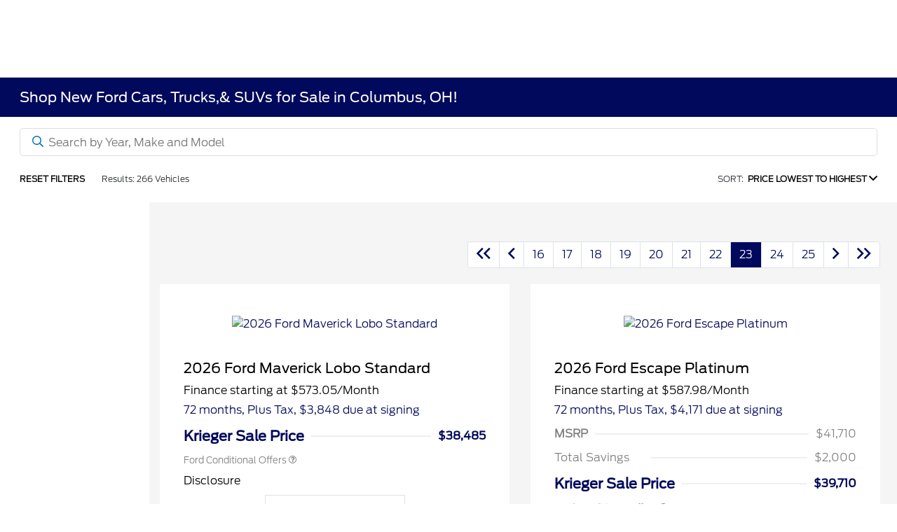

--- FILE ---
content_type: text/html; charset=utf-8
request_url: https://www.kriegerford.com/inventory/new/ford?paymenttype=finance&instock=true&intransit=true&inproduction=true&page=23
body_size: 71580
content:

<!DOCTYPE html>
<html lang="en">
<head>
    


  
  



  <link rel="icon" href="https://www.kriegerford.com/themes/Ford/images/fav-icon.png" type="image/x-icon" />
  <meta charset="utf-8" />
  <meta name="viewport" content="width=device-width, initial-scale=1, maximum-scale=6,user-scalable=1" />
  <meta http-equiv="X-UA-Compatible" content="IE=edge" />
  <title>Find New Ford Cars, Trucks,&amp; SUVs for Sale in Columbus, OH!</title>
        <meta name="description" content="Ready to hit the road in a new Ford? Browse the latest models of cars, trucks, and SUVs at Krieger Ford in Columbus, OH, today. Visit us now &amp; drive away happy!" />
            <link rel="canonical" href="https://www.kriegerford.com/inventory/new/ford?page=23" />
      <meta property="og:title" content="Find New Ford Cars, Trucks,&amp; SUVs for Sale in Columbus, OH!" />
      <meta property="og:site_name" content="Find New Ford Cars, Trucks,&amp; SUVs for Sale in Columbus, OH!" />
      <meta property="og:description" content="Ready to hit the road in a new Ford? Browse the latest models of cars, trucks, and SUVs at Krieger Ford in Columbus, OH, today. Visit us now &amp; drive away happy!" />


  
<script type="text/javascript">


    var isVue3Page = 'True' === 'True';
    var isVue2Page = 'False' === 'True';
    var ApiBaseUrl = 'https://www.kriegerford.com/api';
    var baseUrl = 'https://www.kriegerford.com';
    var inventoryApiBaseUrl = 'https://websites.api.teamvelocityportal.com/';
    var dynamicAudioVideoBaseUrl = 'https://advid.api.teamvelocityportal.com/'
    var primaryColor = '#00095B';
    var secondaryColor = '#0276B3';
    var accountId = '52695';
    var campaignId = '4638';
    var baseAccountId = '52695';
    var baseCampaignId = '4638';
    var make = 'Ford';
    var phonenumber = '(614) 392-7408';
    var fullAddress = '1800 Morse Rd Columbus, OH 43229';
    var secondaryAddress = '';
    var secondaryAddressType = '';
    var city = 'Columbus';
    var state = 'OH';
    var street = '1800 Morse Rd';
    var zip = '43229';
    var clientName = "Krieger Ford";
    var hasredcapid = 'False';
    var campaignid = '4638';
    var salesNumber = '614-683-3636';
    var serviceNumber = '614-350-3546';
    var partsNumber = '';
    var contactEmail = '';
    var isCaliforniaDealer = 'False';
    var isCalifornia = 'False' === 'True' ;
    var isRedCapScheaduleServiceEnabled = 'False';
    var enablePINLoginEntry = 'False';
    var isEventDrivenPopupEnabled = 'True';
    var isServiceOnly = 'False' === 'True';
    var isUsedOnly = 'False' === 'True';
    var isauthenticated = 'False';
    var userpin = '';
    var paymentapi = 'aHR0cHM6Ly90ZWFtdmVsb2NpdHlwb3J0YWwuY29tL09mZmVyTWFuYWdlci9TZXJ2aWNlL09mZmVyTWFuYWdlckFQSS9HZXRQYXltZW50cw==';
    var enableTextus = 'False';
    var isServiceSchedulerEnabled = 'True';
    var enableDigitalRetail = 'True' === 'True';
    var enableSpinCar = 'False' === 'True';
    var buyerCallPostUrl = 'https://mycreditdriveapp.com/form_leads';
    var portalLogin = 'true' === 'true';
    var loginUrl = 'https://www.kriegerford.com/identitylogin';
    var portalUrl = 'aHR0cHM6Ly90ZWFtdmVsb2NpdHlwb3J0YWwuY29tLw==';
    window.tid = '735fed76-3604-49da-8560-efe65e90540a';
    window.isBot = 'True';
    var cdnurl = 'https://prod.cdn.secureoffersites.com';
    var cdnUrl = 'https://prod.cdn.secureoffersites.com';
    var textusParameter = '';
    var ismobile = 'False' === 'True';
    var istablet = 'False' === 'True';
    var upgradeMatrixInventoryUrl = 'https://www.kriegerford.com/inventory';
    var latitude = '40.06132';
    var longitude = '-82.97049';
    var isEnableCarStory = 'True';
    var enableCarStoryForNew = 'false' === 'true';
    var enableGoogleTranslate = 'True' === 'True';
    var roadStarUrl= '';
    var userDetails = {
        consumerid: '',
        firstname: '',
        lastname: '',
        middlename: '',
        email: '',
        phonenumber: '',
        userpin: '',
        isPhoneNumberLogin: '',
        isPinLogin: 'false' === 'true',
        zip: '',
        city: '',
        state: '',
        address:'',
        address2: ''
    };
    var pageTypeId = 0;
    var environment = 'Production';
    var pageStateKey = '';
    var masterLayoutName = '_Website_Gemini.cshtml'.replace('.cshtml','');
    var jQuery = '';
    var loginVideoUrl = 'https://player.vimeo.com/video/391013292';
    var redcapDealerId = '';
    var virtualAssistantDomain = 'aHR0cHM6Ly92aXJ0dWFsYXNzaXN0YW50LmFwaS50ZWFtdmVsb2NpdHlwb3J0YWwuY29t';
    var temporaryRedcap = 'false' === 'true';
    var enableSaveOfferTransact = 'false' === 'true';
    var isCustomPage = 'false' === 'true';
    var customPageTitle='';
    var isForceEnableDigitalRetail = 'false' === 'true';
    var rotatingBannerDelayTime = 5;
    var vehicleOfferRotationalDelay = 5;
    var enableLESAVideo = 'false' === 'true';
    var VDPTransactButtonLabel = 'Customize Your Payments';
    var RoadStarDpId = '';
    var roadsterVDPButtonName = '';
    var roadsterImageUrl = '';
    var enableTextusLeadToCRM = 'false' === 'true';
    var themeId =6;
    var enableJoyRide = 'false' === 'true';
    var joyRideDomain = '';
    var joyRideStoreId = 0;
    var joyRideButtonLabel = '';
    var scheduleServiceCall = true;
    var showCookieDisclaimer = 'False' == 'True';
    var nonTaxState = 'false' === 'true';
    var showPerDayAndPerMonthOnVDP = 'false' === 'true';
    var swapSalesAndServiceNumbers = 'False';
    var enableAutoCheck = 'false' === 'true';
    var contactUsLabel = 'CONTACT US';
    var salesPhoneLabel = 'Sales';
    var servicePhoneLabel = 'Service';
    var partsPhoneLabel = 'Parts';
    var priceColor = ' ';
    var enableCoVideo = 'false' === 'true';
    var  enableHndaProgram= 'false' === 'true';
    var oemCode = '02198';
    var enableCarSaverButtonLabel = '';
    var enableTCPAConsent = 'true' === 'true';
    var tcpaConsentMessage = 'You agree to receive texts from us. (No purchase necessary.)';
    var showServiceAppraisalPopup = '' === "True"; //isServiceAppraisal setting when user login
    var showPrecisionBonusOfferPopup = '' === "True"; //Precision_BonusOffer setting when user login
    var showPrecisionTradeValuePopup = '' === "True"; //Precision_TradeValue setting when user login
    var changeSessionId = '' === "True"; //update sessionid with userpin when cc_emulate=true login
    var autoSendEmailTradeOffer = 'false' === 'true';
    var autoSendEmailBonusOffer = 'false' === 'true';
    var validateZipCode = 'true' === 'true';
    var themeName='Ford';
    var enableRecallMaster = 'true' === 'true';
    var enableMsbiProgram = 'False';
    var vendorToken = '';
    var enableTradePending = 'False';
    var snapId = '';
    var enableRecallMaster = 'true' === 'true';
    var isDealerGroup = 'false' === 'true';
    var hideLeasePanel = 'False' === 'True';
    var hideFinancePanel = 'False' === 'True';
    var hideCashPanel = 'False' === 'True';
    var hideUsedFinancePanel = 'False' === 'True';
    var hideUsedCashPanel = 'False' === 'True';
    var enableOEMProgram = 'True' === 'True';
    var enableSmartPathOnboardingModal = 'False' === 'True';
    var enableWebsiteTagging = 'True' === 'True';
    var enableChatAnalyticsTagging = 'False' === 'True';
    var enableLeadIntegration = 'True' === 'True';
    var oemProgramName = 'FordShift';
    var showLoyaltyIncentives = 'false' === 'true';
    var bodyShopPhoneLabel = '';
    var bodyShopNumber = '';
    var enableFirkinTech = 'false' === 'true';
    var hideVINandStock = 'false' === 'true';
    var hideTradeFromLogin = 'false' === 'true';
    var tCPADisclaimer = 'By providing my information, I understand you may contact me with offers or information about your products and services, including by text and email. Reply STOP to cancel future texts and Unsubscribe to be removed from email.';
    var enablePopupVideo = 'false' === 'true';
    var videoURL = '';
    var videoCTAName = '';
    var videoCTALink = '';
    var hideVehicleDetailsOnStep2 = 'False' === 'True';
    var hideAllCTAs = 'False' === 'True';
    var menuColor = '';
    var menuFontColor = '';
    var subMenuColor = '';
    var subMenuFontColor = '';
    var headerBackGroundColor = '';
    var headerFontColor = '';
    var alwaysUseDealerImages = 'True' === 'True';
    var signInButtonColor = '';
    var chromeImagePath = 'aHR0cHM6Ly9zZXJ2aWNlLnNlY3VyZW9mZmVyc2l0ZXMuY29tL2ltYWdlcy9nZXRldm94aW1hZ2U=';
    var libraryImagePath = 'aHR0cHM6Ly9zZXJ2aWNlLnNlY3VyZW9mZmVyc2l0ZXMuY29tL2ltYWdlcy9nZXRsaWJyYXJ5aW1hZ2U=';
    var enableNewImageRules = 'true'; //Added for OAS-20116
    var refeerUrl = '';
    var crawlerBots = 'Slurp|slurp|ask|Teoma|teoma|bot|Bot|prtg';
    var pinsrcList = 'od,test,est,kiosk,tets,tes';
    var portalIPBots = '38.118.71.*|192.168.24.*|192.168.25.*|192.168.26.*';
    var portalDomainBots = 'dGVhbXZlbG9jaXR5cG9ydGFsLmNvbQ==';
    var consumerEventsToLogStatus = '1';
    var showDealerSelection = 'false' === 'true';
    var sRPSortType = 'priceltoh';
    var enableCountsOnInventoryControl = 'True' === 'True';
    var cookieDisclaimerText = '';
    var enableQuickStart = 'False' === 'True';
    var enableQuickStartMobile = 'False' === 'True';
    var quickStartColor = '';

    var angleValue = '032';

    var enablePopupVideoMobile = 'false' === 'true';
    var videoURLMobile = '';
    var videoCTANameMobile = '';
    var videoCTALinkMobile = '';

    //FinanceSettings
    var IsFinanceAppSettingsEnabled = 'False'
    var financeApplicationHeading = 'Apply For Financing';
    var financeAppDealerCode = '';
    var enableElend = 'False' === 'True';
    var elendId = '';
    var enableBuyerCall = 'False' === 'True';
    var buyerCallId = '';
    var enableCreditR1 = 'True' === 'True';
    var r1DealerId = 'ZH6LC';
    var logoImage = 'https://service.secureoffersites.com/images/GetLibraryImage?fileNameOrId=129230&amp;Width=0&amp;Height=0&amp;logo=y';
    var enableCbc = 'False' === 'True';
    var cbcUserId = '';
    var cbcUserPwd = '';
    var cbcCustomerId = '';
    var cbcMasterUserId = '';
    var cbcMasterUserPwd = '';

    var enableMotoCommerce = 'false' === 'true';
    var motoCommerceLabel = '';
    var hideTradeSlider = 'true' === 'true';
    var enableCheckAvailability = false;
    var hidePaymentCustomizing = 'False' === 'True';
    var textWidgetPosition = 'Bottom Left';
    var globalLeadFormThankyouMessage = '';
    var AllowUsedForVOI = 'true' === 'true';
    var serviceSpecialsCTAButtonsColor = '';
    var serviceSpecialsCTAButtonsFontColor = '';

    var CheckAvailabilityButtonColor = '';
    var CheckAvailabilityButtonName = '';
    var CheckAvailabilityFontColor = '';
    var integrateWithText = 'False' === 'True';
    var scheduleServiceSelectButtonsColor = '';
    var scheduleServiceSelectButtonsFontColor = '';
    var enableWindowStickerInPaymentPanel = 'False' === 'True';
    var digiServiceUseOverrides = 'True' === 'True';
    var EventDrivenBonusOfferSalesCount = '2';
    var ContactUsShowDealerSelection = 'False' === 'True';
    var allowNewWithUsed = 'False' === 'True';
    var hideEmployeeIncentives = 'false' === 'true';
    var sellUsYourCarDealerSelection = 'False' === 'True';
    var valueMyTradeDealerSelection = 'False' === 'True';
    var enableReserveYourVehicle = 'True' === 'True';
    var setTextAsLeadForm = 'True' === 'True';

    var useSellingPriceOnInventoryControl = 'false' === 'true';
    var isPhoneMandatoryInLeadForms = 'False' === 'True';
    var autoToggleTCPA = 'True' === 'True';
    var showDisclaimerWithNoToggle = 'True' === 'True';
    var showCallForPriceSRP = 'false' === 'true';
    var chatWidgetApiBaseUrl = 'https://virtualassistant.api.teamvelocityportal.com';
    var chatSignalRUrl = 'https://assistantcommunications.teamvelocityportal.com';
    var routeOneApiBaseUrl = 'https://routeone.teamvelocityportal.com/api';
    var cbcApiBaseUrl = 'https://cbc.teamvelocityportal.com/api';
    var eLendApiBaseUrl = 'https://elend.api.teamvelocityportal.com/api';
    var dRaiverApiBaseUrl  = 'https://draiver.api.teamvelocityportal.com/api';
    var isPhoneOnGetOffer = 'True' === 'True';
    var landingPopUpText ='&lt;div align=&quot;center&quot;&gt;&lt;a href=&quot;/inventory/new/nissan/rogue?years=2023&amp;paymenttype=cash&quot; target=&quot;_blank&quot;&gt;&lt;img alt=&quot;&quot; class=&quot;img-fluid pb-5&quot; style=&quot;max-width: 50%;height: auto;&quot; src=&quot;https://service.secureoffersites.com/images/GetLibraryImage?fileNameOrId=316551&quot; /&gt;&lt;/a&gt;&lt;/div&gt;&#xD;&#xA;';
    var landingPopupStartDate ='06/17/2024';
    var landingPopupEndDate ='06/30/2024';
    var certifiedLogoUrl = '';
    var hidePreOwnedSpecialsContactUs='False'==='True';
    var vehicleSpecialsClickUrl='';
    var vehicledefaultcolor='silver';
    var kbbDealIncicatorAPIKey='';
    var enableKbbDealIndicator = 'False' === 'True';
    var signInButtonFontColor = '';
    var signInButtonborderColor = '';
    var checkAvailabilityBorderColor='';
    var googleMapZoom=0;
    var enableTextAQuoteLead = 'false' === "true";
     var footerColor ='#fff';
    var footerFontColor = '#00095B';
    var footerLinkBackgroundColor = '#fff';
    var isFdDealer = 'true' === "true";
    var hideDirectionsButton = 'False' === "True";
    var  textUsCTAButtonLabel= 'Text Us';
    var headerBorderColor = '';
    var footerBorderColor = '';
    var serviceScheduleShowDealerSelection = 'false' === 'true';
    var  textUsMobileCTAButtonLabel= 'Text Us';
    var menuEvent = 'mouse-over';
    var hideAuotmatedSpecials = 'false' === 'true';
    var disableBonusOfferOnMobile='False'==='True';
    var shopByBrand = 'Buick,Chevrolet,Dodge,Ford,GMC,Harley-Davidson,Honda,Jeep,Kia,Lincoln,Nissan,RAM,Toyota,Volkswagen';
    var shopByType = 'Truck,SUV,Van,Convertible,Coupe,Sedan,Hatchback';
    var priceType = '1';
    var masterTemplateId = '22';
    var searchBarNoResultsText = '';
    var srpNoInventoryResultsText = '';
    var ipaddress = '3.145.182.204';
    var leftArrowColor = '';
    var rightArrowColor = '';
    var getOffer ='Get Offer';
    var RegionName = 'Cincinnati North';
    var RegionCode = '47B';
    var OEMDistrict = '';
    var tireStoreUrl = '';
    var enableINVOCA = 'false' === 'true' && 'false' !== 'true';
    var OEM_Code = '02198';
    var enableServicePassVdpLogo = 'false' == "true";
    var enableCoxDR = 'false' === 'true';
    var IncentiveSource ='Ford';
    var enableSonicDataLayer = 'false' === "true"
    var useSonicSourceLabel = 'false' === "true";
    var sonicDataLayerGtmId = "";
    var isGoogleChatEnabled = 'false' == "true";
    var enableV2Assistant = 'false' == "true";
    var isTextUsEnabled = 'false' == "true";
    var quickStartSalesPhoneNumber ='';
    var quickStartServicePhoneNumber ='';
    var textUsButtonColor = '';
    var textUsFontColor = '';
    var enableStrolidWidget = 'false' == "true";
    var cookieDisclaimerBackgroundColor ='';
    var cookieDisclaimerFontColor ='';
    var cookieDisclaimerOKButtonColor = '';
    var cookieDisclaimerOKButtonFontColor = '';
    var disableBuildAndPrice = 'false' === "true";
    var ascGtmId = '';
    var isIFrame = 'false' === "true";
    var isCommentsMandatory = 'false' ===  "true";
    var isBonusOfferExists = 'true' ===  "true";
    var enableHendrickDataLayer = 'false'== "true";
    var hendrickDataLayerGtmId ='';
    var ga4DigitalAnalyticsKey = '';
    var ga4GoogleAnalyticsKey = 'G-E9WPQ6SQ2E';
    var ga4GoogleAnalyticsKey2 = 'G-0D27BS0JNS';
    var ga4GoogleAnalyticsKey3 = 'G-26ZXLK1W97';
    var specialRotator = 'Drive-In';
    var srpMouseOver = '360-Spin';
    var featuredSpecial = 'Drive-In';
    var isSmartPathEnabled = 'false' == "true";
    var enableEvoxDriveIn ='false' === 'true';
    var isDigitalDealer = 'true' === 'true';
    var DGDataHub = {
		'BRAND': 'toyota',
		'DEPLOY_ENV': 'prod',
		'dealerCd': window.oemCode,
		'components': {
			'dg-inline-saves': true,
			'dg-nav-menu': true,
			'dg-shopping-cart': true,
			'dg-save-heart': true,
		},
		'appVersion': 'latest',
		'invertNavMenuIcons': false,
    'showContinuePurchaseText': false
		};
  var smartPathSubsiteUrl  ='';
  var enableGuaranteedTradeInProgram = 'false' == "true";
  var showZipCodeOnGetOffer = 'false' === "true"
  var showCommentsOnGetOffer = 'false' === "true"
  var openSocialLinksInLightBox  = 'false' === "true";
  var isSDISEnabled =   'false' == "true";
  var isDDOAEnabled = 'false' == "true";
  var secondaryAddressLatitude = '';
  var secondaryAddressLongitude = '';
  var bmwCertifiedCenter = 'false' === 'true';
  var enableUnlockSmartPrice = 'false' === 'true';
  var showTextPermission = 'false' === "true";
  var enabledFordDirectVehicleVideo='false' === 'true';
  var ga4MakeCategory = 'domestic';
  var enableBuildaBrand = 'false' === "true";
  var enableBuildaBrandVdp = 'false' === "true";
  var buildaBrandId = '';
  var buildaBrandToken = '';
  var websiteAnalyticKey = 'G-VX2EPQL862';
  var enableASCEventsOnly1ForGA4 = 'false' === 'true';
  var enableASCEventsOnly2ForGA4 = 'false' === 'true';
  var enableASCEventsOnly3ForGA4 = 'false' === 'true';
  var enableASCEventsOnly4ForGA4 = 'false' === 'true';
  var enableNewSRPVDPSmartPathCTAs = 'false' === 'true';
  var enableUsedSRPVDPSmartPathCTAs = 'false' === 'true';
  var useNewForShopByBrand = 'false' === 'true';
  var useNewForShopByType = 'false' === 'true';
  var enablematadorChatCta = 'false' === 'true';
  var matadorChatCtaTxt = '';
  var isRotationalCouponsNewDesign  = 'true' === 'true';
  var enableCPOSRPVDPSmartPathCTAs = 'false' === 'true';
  var researchModelDefaultYear = '';
  var inTransitDisclaimer = '';
  var facebookColor = '';
  var instagramColor = '';
  var twitterColor = '';
  var youtubeColor = '';
  var tiktokColor = '';
  var linkedInColor = '';
  var headerColor = '1';
  var dealerManufacturers = 'Ford';
  var IncentiveModelDefaultYear = '';
  var ReserveYourVehicleModelDefaultYear = '';
  var enableDisasterMessage = 'true' === 'true';
  var isEmailMandatoryUnlockInLeadForm= 'False' === 'True';
  var showDealerGroupNumber = 'False' === 'True';
  var enableDigitalOEMProgram = 'True' === 'True';
  var enableFloodLightTaagging = 'False' === 'True';
  var enableEpsilonTags = 'false' === 'true';
  var isVdp= 'false' == 'true';
  var menuStyleId = '7';
  var enableAccessRewards = 'true' === 'true';
  var isMaseratiGrecaleHomePagePopUp = 'False' === 'True';
  var defaultSRPPaymentTypeNew = 'cash';
  var defaultSRPPaymentTypeUsed = 'finance';
  var defaultSRPPaymentTypeCPO = 'finance';
  var enableGubagooPreQual = 'False' === 'True';
  var hideDealershipLocationOnMap= 'False' === 'True';
  var mobileMenupencilBannerImageId = '0';
  var showETAForInTransitVehicles = 'False' === 'True';
  var enableDrsTagging = 'False' === 'True';
  var enableFordDirectOneToOne = 'false' === 'true';
  var cookieDisclaimerOKButtonLabel = '';
  var transactLogoImageId = '129230';
  var enableGetOfferCTA = 'false' === 'true';
  var MobileMenuPencilBarURL = '';
  var MobileMenuPencilBarTab = '';
  var enableTealiumCDP = 'false' === 'true';
  var hideExpirationDate = 'false' === 'true';
  var enableDeptSelectionForDirectionsMobile='false'==='true';
  var showChatOnMobileFooter = 'true' === 'true';
  var showTextOnMobileFooter = 'true' === 'true';
  var enableNewAccountDesign = 'false' === 'true';
  var alwaysShowMSRPTransact = 'false' === 'true';
  var alwaysShowMSRPTransactUsed = 'false' === 'true';
  var enableWebsiteSpeed = 'True' === 'True';
  var ga4GoogleAnalyticsKey4 = '';
  var ga4GoogleAnalyticsKey5 = '';
  var enableASCEventsOnly4Id4ForGA4 = 'false' === 'true';
  var enableASCEventsOnly4Id5ForGA4 = 'false' === 'true';
  var enableAccountCreationLead = 'true' === 'true';
  var showCallUsOrTextUsCta = '1' === '3' ? true : false;
  var logsApiUrl ='https://log.api.teamvelocityportal.com';
  var showDisclosureInsteadOfLink = 'false' === 'true';
  var showDisclaimerOnBanners = 'false' === "true";
  var taxesFeesLabelVDP = '';
  var windowStickerButtonColor = '';
  var windowStickerButtonFontColor = '';
  var windowStickerButtonBorderColor = '';
  var enableVehicleTypeInVehicleNames = 'false' === 'true';
  var hideMPG = 'false' === 'true';
  var showOEMPaymentIncentives = 'false' === 'true';
  var assistantSentryDns = 'https://9cdb553051984480bbeca1838bd78433@o422891.ingest.sentry.io/5833431';
  var onlinePartsStoreUrl = '';
  var smartPathUnlockPriceLabel ='';
  var conditionalOfferFontColor = '';
  var enableSignInPrompt = 'True' === 'True';
  var hideHoursOnHeader = 'false' === 'true';
  var isSiteMapExists = 'True'  === 'True';
  var showOnlyLowestAPRWithHighestTerm = 'False' === 'True';
  var enableBlueStarRating = 'false' === 'true';
  var blueStarAPIKey = '';
  var showCallForPriceForNewSpecials = 'false' === 'true';
  var showCallForPriceForPreOwnedSpecials = 'false' === 'true';
  var primaryDomain = 'www.kriegerford.com';
  var sendLoginsToHomePage = 'false' === 'true';
  var enablePrivacy4CarsBadgeInVDP = 'false' === 'true';
  var enablePrivacy4CarsBadgeInSRP = 'false' === 'true';
  var privacy4CarsId = '';
  var accessoriesUrl = '';
  var defaultPrefferedContactToPhone = 'false' === 'true';
  var callUsButtonColor = '';
  var callUsButtonFontColor = '';
  var textUsMobileButtonColor = '';
  var textUsMobileButtonFontColor = '';
  var franchiseString = 'Ford';
  var disableDNIScripts = 'False';
  var useMSRPInsteadofFinalPriceforStartingAt = 'false' === 'true';
  var enableSignInPromptMobile = 'true' === 'true';
  var enableWindowStickerInVDPSecondaryCTAs = 'false' === 'true';
  var showIconsForSignInandSpanish = 'false' === 'true';
  var isVdvPanelEnabled = 'false' === 'true';
  var disableVdvOnVdp = 'false' === 'true';
  var disableVdvOnSrp = 'false' === 'true';
  var disableVdvOnSpecialOffers = 'false' === 'true';
  var disableVdvOnDynamicBanners = 'false' === 'true';
  var googleColor = '';
  var printerestColor = '';
  var makeZipCodeMandatory = 'false' === 'true';
  var hideServiceHoursOnHeader = 'false' === 'true';
  var enableActivEngage = 'false' === 'true';
  var additionalPhoneNumberLabel = '';
  var additionalPhoneNumber = '';
  var enableViewInventoryOnResearchModels = 'false' === 'true';
  var includeTextingPreferred = 'false' === 'true';
  var fastlyESInventoryAPIBaseUrl = 'https://www.kriegerford.com/tvm-services';
  var isEmailMandatory = 'false' === 'true';
  var hideDownPaymentOnSpecials = 'false' === 'true';
  var urlPathStyleId = 0;
  var urlPathVin = '';
  var showPhoneNumberLoginOnEntry = 'false' === 'true';
  var textingPreferred = 'false' === 'true';
  var enableScheduleServiceButtons = 'false' === 'true';
  var subMenuTypeMegaMenu = 'true' === 'true';
  var enableMobileMegaMenu = 'true' === 'true';
  var defaultTextingPreferredToYes = 'false' === 'true';
  var cookieRejectButton = 'false' === 'true';
  var cookieRejectionRedirectURL = '';
  var hideArchivesandCategories = 'false' === 'true';
  var enable2FA = 'false' === 'true';
  var enableTstTestDriveIntegration = 'False' ==='True';
  var enable360BoothImageOverlay =  'false' === 'true';
  var enable360Booth =  'false' === 'true';
  var applyPhoneNumberFormat = 'false' === 'true';
  var digitalDomainUrl = 'https://service.secureoffersites.com';
  var tradePendingApiUrl = 'https://tradepending.api.teamvelocityportal.com';
  var globalThemeName='';
</script>

  

  

<script type="text/javascript">
    var salesDNIScript = '';
    var serviceDNIScript  = '';
    var remarketingScript  = '&lt;!-- Global site tag (gtag.js) - Google Ads: 10986862636 --&gt;&#xD;&#xA;&lt;script async src=&quot;https://www.googletagmanager.com/gtag/js?id=AW-10986862636&quot;&gt;&lt;/script&gt;&#xD;&#xA;&lt;script&gt;&#xD;&#xA;  window.dataLayer = window.dataLayer || [];&#xD;&#xA;  function gtag(){dataLayer.push(arguments);}&#xD;&#xA;  gtag(&#x27;js&#x27;, new Date());&#xD;&#xA;&#xD;&#xA;  gtag(&#x27;config&#x27;, &#x27;AW-10986862636&#x27;);&#xD;&#xA;&lt;/script&gt;';
    var FbpId = '313171006427318';
    var conversionAPIKey = '';
</script>

<!-- Global site tag (gtag.js) - Google Ads: 10986862636 -->
<script async src="https://www.googletagmanager.com/gtag/js?id=AW-10986862636"></script>
<script>
  window.dataLayer = window.dataLayer || [];
  function gtag(){dataLayer.push(arguments);}
  gtag('js', new Date());

  gtag('config', 'AW-10986862636');
</script><script>(function(w,d,t,r,u){var f,n,i;w[u]=w[u]||[],f=function(){var o={ti:"211065917", enableAutoSpaTracking: true};o.q=w[u],w[u]=new UET(o),w[u].push("pageLoad")},n=d.createElement(t),n.src=r,n.async=1,n.onload=n.onreadystatechange=function(){var s=this.readyState;s&&s!=="loaded"&&s!=="complete"||(f(),n.onload=n.onreadystatechange=null)},i=d.getElementsByTagName(t)[0],i.parentNode.insertBefore(n,i)})(window,document,"script","//bat.bing.com/bat.js","uetq");</script>
  

  <style>
    .bgcolor-primary {
        background-color: #00095B !important;
    }

    .bgcolor-secondary {
        background-color: #0276B3 !important;
    }

    .color-secondary {
        color: #0276B3 !important;
    }

    .hover-color-primary:hover {
            color: #00095B !important;
    }
    .color-primary {
        color: #00095B !important;
    }
    .VueCarousel-pagination {
        z-index: 9 !important;
    }
    #_website_gemini .page-headline-wrapper {
      background-color:  !important;
    }
    #_website_gemini .page-headline-text {
      color:  !important;
    }
    #_website_gemini .text-white.page-headline-text{
      color:  !important;
    }

    #_website_gemini .default_color {
    background-color: #00095B;
    }
    .default_text_color {
    color: #FFFF;
    }
    .default_submenu-custom-bg {
    background-color: #FFF;
    }

    .submenu-custom-bg a,
    .submenu-custom-bg a:hover,
    .submenu-custom-bg .submenu_right_arrow {
        color: #000;
    }


    #_website_gemini .sign_out_link {
        color:  !important;
    }
  </style>




  



    <script src="https://prod.cdn.secureoffersites.com/dist/p459/js/chunk/common.js" type="text/javascript" data-kpa-category="essential" defer></script>
    <script src="https://prod.cdn.secureoffersites.com/dist/p459/js/vendor.js" type="text/javascript" data-kpa-category="essential" defer></script>


    <script src="https://prod.cdn.secureoffersites.com/dist/p459/vue3/js/vendor.js" data-kpa-category="essential" type="text/javascript" defer></script>


  

    <script type="application/ld+json">
            {
            "@context": "http://schema.org",
            "@type": "AutoDealer",
            "name":  "Krieger Ford",
            "address": {
            "@type": "PostalAddress",
            "addressLocality": "Columbus",
            "addressCountry": "US",
            "addressRegion": "OH",
            "postalCode": "43229",
            "streetAddress": "1800 Morse Rd",
            "telephone": "(614) 392-7408"
            },
            "image":  "https://service.secureoffersites.com/images/GetLibraryImage?fileNameOrId=129230&amp;Width=0&amp;Height=0",
            "telePhone":  "(614) 392-7408",
            "url":  "https://www.kriegerford.com",
            "openingHoursSpecification":[{"name":"Sales Dept.","type":"OpeningHoursSpecification","closes":" 7:00 PM","dayOfWeek":"Monday","opens":"9:00 AM "},{"name":"Sales Dept.","type":"OpeningHoursSpecification","closes":" 7:00 PM","dayOfWeek":"Tuesday","opens":"9:00 AM "},{"name":"Sales Dept.","type":"OpeningHoursSpecification","closes":" 7:00 PM","dayOfWeek":"Wednesday","opens":"9:00 AM "},{"name":"Sales Dept.","type":"OpeningHoursSpecification","closes":" 7:00 PM","dayOfWeek":"Thursday","opens":"9:00 AM "},{"name":"Sales Dept.","type":"OpeningHoursSpecification","closes":" 6:00 PM","dayOfWeek":"Friday","opens":"9:00 AM "},{"name":"Sales Dept.","type":"OpeningHoursSpecification","closes":" 6:00 PM","dayOfWeek":"Saturday","opens":"9:00 AM "},{"name":"Parts \u0026 Service","type":"OpeningHoursSpecification","closes":" 7:00 PM","dayOfWeek":"Monday","opens":"7:00 AM "},{"name":"Parts \u0026 Service","type":"OpeningHoursSpecification","closes":" 7:00 PM","dayOfWeek":"Tuesday","opens":"7:00 AM "},{"name":"Parts \u0026 Service","type":"OpeningHoursSpecification","closes":" 7:00 PM","dayOfWeek":"Wednesday","opens":"7:00 AM "},{"name":"Parts \u0026 Service","type":"OpeningHoursSpecification","closes":" 7:00 PM","dayOfWeek":"Thursday","opens":"7:00 AM "},{"name":"Parts \u0026 Service","type":"OpeningHoursSpecification","closes":" 7:00 PM","dayOfWeek":"Friday","opens":"7:00 AM "},{"name":"Parts \u0026 Service","type":"OpeningHoursSpecification","closes":" 4:00 PM","dayOfWeek":"Saturday","opens":"8:00 AM "},{"name":"Body Shop","type":"OpeningHoursSpecification","closes":" 4:00 PM","dayOfWeek":"Monday","opens":"8:00 AM "},{"name":"Body Shop","type":"OpeningHoursSpecification","closes":" 4:00 PM","dayOfWeek":"Tuesday","opens":"8:00 AM "},{"name":"Body Shop","type":"OpeningHoursSpecification","closes":" 4:00 PM","dayOfWeek":"Wednesday","opens":"8:00 AM "},{"name":"Body Shop","type":"OpeningHoursSpecification","closes":" 4:00 PM","dayOfWeek":"Thursday","opens":"8:00 AM "},{"name":"Body Shop","type":"OpeningHoursSpecification","closes":" 4:00 PM","dayOfWeek":"Friday","opens":"8:00 AM "}] ,
            "geo": {
            "@type": "GeoCoordinates",
            "latitude":"40.06132",
            "longitude": "-82.97049"
            },
            "hasMap": "https://www.google.com/maps/place/1800 Morse Rd Columbus, OH 43229/@40.06132,-82.97049?hl=en",
            "sameAs" : ["https://www.facebook.com/KriegerFordOH/"],
            "contactPoint" : [
            {
            "@type" : "ContactPoint",
            "telephone" : "+1 614-350-3546",
            "contactType" : "customer service"
            } , {
            "@type" : "ContactPoint",
            "telephone" : "+1 614-683-3636",
            "contactType" : "sales"
            } ],
            "priceRange":"$1200-$15000"
            }
    </script>






  <script>

    window.addEventListener('message', function (event) {
        try {
            if (event.data.func == 'reloadafterlogin' && event.data.message == 'Message text from iframe.') {
                try {
                    if (22 == 8 ||
                        22 == 4 ||
                        22 == 11 ||
                        22 == 10 ||
                        22 == 9 ||
                        22 == 1)
                    {
                        window.location = '/mygarage';
                    }
                    else
                    {
                        window.location.reload();
                    }
                } catch (e)
                {

                }
            }
            else if (event.data.func == "loadiniframe" && event.data.message == 'loadiniframe') {
                var elem = document.createElement('iframe');
                elem.style.cssText = 'display:none;';
                elem.src = 'https://www.kriegerford.com/identitylogin';
                document.body.appendChild(elem);
                if ($('.loading-gif')) $('.loading-gif').hide();
            } else if (event.data.func === 'navigateTo' && event.data.url) {
                if(event.data.url === '/register'){
                    window.parent.postMessage({ 'func': 'openRegistrationModal'}, "*")
                } else {
                    window.location.href = event.data.url;
                }
                if ($('.loading-gif')) $('.loading-gif').hide();
            } 
            else if (event.data.func === 'open-phone-login-vehicles' ) {
                 window.parent.postMessage({ 'func': 'openPhoneVehiclesModal', vehiclesData: event.data.vehiclesData}, "*")
             }
            else if (event.data.func === 'open-registration-modal-profile-creation' ) {
                 window.parent.postMessage({ 'func': 'openRegistrationModalProfileCreation', loginData: event.data.loginData}, "*")
             }
        }
            catch (ex) { }
        });

</script>
  

  

  
    



<meta name="facebook-domain-verification" content="3j0kphyals5c9b4t6rs39hp2uyugo7" /><meta name="google-site-verification" content="RINanu_K1lLk6LMubIdCSHNLOejN1J1JXjwjFlM6RJU" /><!-- Hotjar Tracking Code for Krieger Ford -->
<script>
    (function(h,o,t,j,a,r){
        h.hj=h.hj||function(){(h.hj.q=h.hj.q||[]).push(arguments)};
        h._hjSettings={hjid:3294417,hjsv:6};
        a=o.getElementsByTagName('head')[0];
        r=o.createElement('script');r.async=1;
        r.src=t+h._hjSettings.hjid+j+h._hjSettings.hjsv;
        a.appendChild(r);
    })(window,document,'https://static.hotjar.com/c/hotjar-','.js?sv=');
</script><!-- Google Tag Manager -->
<script>(function(w,d,s,l,i){w[l]=w[l]||[];w[l].push({'gtm.start':
new Date().getTime(),event:'gtm.js'});var f=d.getElementsByTagName(s)[0],
j=d.createElement(s),dl=l!='dataLayer'?'&l='+l:'';j.async=true;j.src=
'https://www.googletagmanager.com/gtm.js?id='+i+dl;f.parentNode.insertBefore(j,f);
})(window,document,'script','dataLayer','GTM-5J4H4HQ');</script>
<!-- End Google Tag Manager -->
<meta name="google-site-verification" content="ANstcRKk-8RvHqabBTPwl9yH_Ca2N7h2pNynKWaIq-U" /><meta name="google-site-verification" content="RINanu_K1lLk6LMubIdCSHNLOejN1J1JXjwjFlM6RJU" /><script>
    /**
     * By placing this code on your website, you authorize CarGurus to access
     * and use website visitor data to optimize digital advertising performance.
     */
    ;(function(p,l,o,w,i,n,g){if(!p[i]){p.GlobalSnowplowNamespace=p.GlobalSnowplowNamespace||[];
    p.GlobalSnowplowNamespace.push(i);p[i]=function(){(p[i].q=p[i].q||[]).push(arguments)
    };p[i].q=p[i].q||[];n=l.createElement(o);g=l.getElementsByTagName(o)[0];n.async=1;
    n.src=w;g.parentNode.insertBefore(n,g)}}(window,document,"script","//d3j1weegxvu8ns.cloudfront.net/t.js","snowplow"));

    window.snowplow('newTracker', 'cgtracker', 'sp.cargurus.com', {
      appId: 57271,
      discoverRootDomain: true,
      forceSecureTracker: true,
      contexts: {
        webPage: true,
        performanceTiming: true
      }
    });
    window.snowplow('enableActivityTracking', 5, 5);
    window.snowplow('trackPageView');
    window.snowplow('enableLinkClickTracking');
    var CarGurus = window.CarGurus || {}; window.CarGurus = CarGurus;
    CarGurus.Partner = window.CarGurus.Partner || {};
    CarGurus.Partner.Metrics = window.CarGurus.Partner.Metrics || {};
    CarGurus.Partner.Metrics.Options = window.CarGurus.Partner.Metrics.Options || {};
    CarGurus.Partner.Metrics.Options.AccessKey = "00000000-0000-24f3-0000-00000000dfb7";
    CarGurus.Partner.Metrics.Options.debug = false;
    (function() {
      var script = document.createElement('script');
      script.src = "https://static.cargurus.com/js/api/en_US/2.0/partnermetrics.js";
      script.async = true;
      var entry = document.getElementsByTagName('script')[0];
      entry.parentNode.insertBefore(script, entry);
    })();
  </script>
  <noscript>
    <div style="display:inline;">
      <img height="1" width="1" style="border-style:none;" alt=""
src="https://www.cargurus.com/Cars/api/2.0/recordMetricsImage.action?k=00000000-0000-24f3-0000-00000000dfb7&x=%7B%22ns%22%3A1%7D">
    </div>
  </noscript><!-- Facebook Pixel Code --><script>!function(f,b,e,v,n,t,s){if(f.fbq)return;n=f.fbq=function(){n.callMethod?n.callMethod.apply(n,arguments):n.queue.push(arguments)};if(!f._fbq)f._fbq=n;n.push=n;n.loaded=!0;n.version='2.0';n.queue=[];t=b.createElement(e);t.async=!0;t.src=v;s=b.getElementsByTagName(e)[0];s.parentNode.insertBefore(t,s)}(window, document,'script','https://connect.facebook.net/en_US/fbevents.js');fbq('init', '313171006427318');fbq('track', 'PageView');</script><noscript><img height="1" width="1" style="display:none"src="https://www.facebook.com/tr?id=313171006427318&ev=PageView&noscript=1"/></noscript><!-- End Facebook Pixel Code -->
  




  




<script type="text/javascript">
    var fordDirectMarchEx = 'false' === 'true';
</script>
<!-- Start: Ford Direct Implementation -->
<script>
  
    const radUiType = window.ismobile ? 'mobile' : window.istablet ? 'tablet' : 'pc';
    window.radUIVersion = 'ui:rad:' + radUiType;
    window.digitaldata = {};

    const getFordCookie = (name) => {
      if (name) {
        const value = '; ' + document.cookie;
        const parts = value.split('; ' + name + '=');
        if (parts.length === 2) return parts.pop().split(';').shift();
      } else {
        return '';
      }
    };

    const getFordT3CCookie = () => {
      const t3c = getFordCookie('t3website');
      return decodeURIComponent(t3c);
    };
     
    const injectScript = ()=> {
      if(window.disableDNIScripts && window.disableDNIScripts.toLocaleLowerCase() !== 'true' ) {
        var script = document.createElement('script'); 
         
        // Check if current URL has mcmid, channel parameter or session storage
        const urlParams = new URLSearchParams(window.location.search);
        const mcmid = urlParams.get('mcmid');
        const channel = urlParams.get('channel');
        
        const hasStoredAdvantageFlag = sessionStorage.getItem('advantageAccountFlag') === 'true';
       
        const isAdvantageConditionMet = mcmid && channel && window.fordDirectMarchEx;
        if (isAdvantageConditionMet || hasStoredAdvantageFlag) {
          // Store flag in session storage for future page loads only if not already stored
          if (!hasStoredAdvantageFlag) {
            sessionStorage.setItem('advantageAccountFlag', 'true');
          }
          script.src = "https://prod.cdn.secureoffersites.com/json/oem/ford/models/MarchexCallRevScript.js";
        } else {
          script.src = "https://trackdni.callrevu.com/crdni.js"; 
        }

        document.head.appendChild(script);
      }
    }

    let loadFordAdobeScript = true;
    const interval = setInterval(function () { 
      
      const cookie = getFordT3CCookie();
      if (cookie && cookie !== 'undefined' && window._satellite) {
        if(loadFordAdobeScript){
          clearInterval(interval);
          injectScript();
          loadFordAdobeScript = false;
        }
      } else {
        console.log('Ford script not loaded at...');
      }
    }, 100);
    setTimeout(() => {
      if(loadFordAdobeScript){
        clearInterval(interval);
        injectScript();
        loadFordAdobeScript = false;
      }
    }, 30000);
</script>
<!-- END: Ford Direct Implementation -->
<script src='https://assets.adobedtm.com/248d63c2ff6b/647270ceba7a/launch-1a1a209253fb.min.js?v=25120713311050' async></script>
<script src='https://www.ford.com/fps/script/Ford/USA?xdc=true&amp;v=25120713311050' async></script>



    


  

<script type="application/javascript">
  var keyLength = localStorage.length;
  if (keyLength) {
    for (var i = 0; i < keyLength; i++) {
      var key = localStorage.key(i);
      if (key && key.indexOf('-rebates') !== -1) {
        localStorage.removeItem(key);
      }
    }
  }
</script>


<script>
    var usePreownedRouteForUsed = 'false' == 'true';
    var vehicleBadgesTopSRP = 'false' === 'true';
    var showInTransitFilter = 'true' === 'true';
    var showInStockFilter = 'true' === 'true';
    var showInProductionFilter = 'false' === 'true';
    var finalConditionalPriceFontWeight = 'normal';
    var HideSubaruOemBadges = 'false' === 'true';
    var enableFinalPriceDetails = 'false' === 'true';
    var enableListPriceDetails = 'false' === 'true';
    var enableDiscountDetails = 'false' === 'true';
    var finalPriceDetails = '';
    var listPriceDetails = '';
    var discountPriceDetails = '';
    var sortModelsFilterByCount = 'false' === 'true';
    var sortTrimFilterByCount = 'false' === 'true';
    var srpDealerDiscountColor = '';

    var sortYearFiltersinDescOrder = 'false' === 'true';
    var enableUdTestDriveIntegration = 'false' === 'true';
    var noResultsLeadFormHeading = '';
    var noResultsLeadFormSubHeading = '';
    var enableBonusOfferVehicleInterest = 'false' === 'true';
    var hideInventoryCount = 'false' === 'true';
    var enableModelGroupingOnSRPFilters = 'false' === 'true';
</script>







<script type="text/javascript">
    var stickFiltersToTop = 'false' === "true";
    var enableSRPFiltersGetApi = 'false' === "true";
    var seeResultsButtonColor = '';
    var seeResultsButtonFontColor = '';
    var seeResultsButtonBorderColor = '';
    var enableLESAVideosSRP = 'true' === "true";
    var textAQuoteHeadingLabel = '';
    var textAQuoteSubmitButtonLabel = '';
    var enableExtGenericColors = 'false' === "true";
    var enableInteriorColorFilter = 'false' === "true";
    var enableTrasactRedirectionURl = 'false'==="true";
    var isCareByVolvoSubscriptionBadge = 'false' === 'true';
    var hideColorSwatchesOnSRP = 'false' === "true";
    var enableUnityWorksIntegrationSrp = 'false' === "true";
    var enableActivEngageSrp = 'false' === "true";
    var activEngageButtounLabelDesktop = '';
    var activEngageButtounLabelMobile = '';
    var enableSelectFiSrp = 'False';
    var showIncentiveDetailsText = 'false' === "true";
    var showConditionalIncentiveDetailsText = 'false' === "true";
	var collapseHeaderOnMobile = 'false' === 'true';
    var enableActivEngageSrpMobile = 'false' === "true";
    var enableOemAccessoriesIntegration = 'false' === 'true';
    var excludeCPOFromUsed = 'false' === 'true';
</script>










    <!--  -->

  <style>
  .popover,.tooltip,button,select{text-transform:none}.popover,.tooltip,address{font-style:normal}.custom-range,.custom-select,[type=search]{-webkit-appearance:none}dl,h1,h2,h3,h4,h5,h6,ol,p,pre,ul{margin-top:0}address,dl,ol,p,pre,ul{margin-bottom:1rem}img,svg{vertical-align:middle}body,caption{text-align:left}dd,h1,h2,h3,h4,h5,h6,label{margin-bottom:.5rem}pre,textarea{overflow:auto}html,pre{-ms-overflow-style:scrollbar}article,aside,figcaption,figure,footer,header,hgroup,legend,main,nav,section{display:block}address,legend{line-height:inherit}.badge,progress,sub,sup{vertical-align:baseline}label,output{display:inline-block}button,hr,input{overflow:visible}.dropdown-menu,.form-control,.modal-content,.popover{background-clip:padding-box}.dropdown-menu,.nav,.navbar-nav{list-style:none}:root{--blue:#007bff;--indigo:#6610f2;--purple:#6f42c1;--pink:#e83e8c;--red:#dc3545;--orange:#fd7e14;--yellow:#ffc107;--green:#28a745;--teal:#20c997;--cyan:#17a2b8;--white:#fff;--gray:#6c757d;--gray-dark:#343a40;--primary:#007bff;--secondary:#6c757d;--success:#28a745;--info:#17a2b8;--warning:#ffc107;--danger:#dc3545;--light:#f8f9fa;--dark:#343a40;--breakpoint-xs:0;--breakpoint-sm:576px;--breakpoint-md:768px;--breakpoint-lg:992px;--breakpoint-xl:1200px;--font-family-sans-serif:-apple-system,BlinkMacSystemFont,"Segoe UI",Roboto,Arial,sans-serif,"Apple Color Emoji","Segoe UI Emoji","Segoe UI Symbol","Noto Color Emoji";--font-family-monospace:SFMono-Regular,Menlo,Monaco,Consolas,"Liberation Mono","Courier New",monospace}*,:after,:before{box-sizing:border-box}html{-webkit-text-size-adjust:100%;-ms-text-size-adjust:100%;-webkit-tap-highlight-color:transparent;font-family:sans-serif;line-height:1.15}@-ms-viewport{width:device-width}body{background-color:#fff;color:#212529;font-family:-apple-system,BlinkMacSystemFont,Segoe UI,Roboto,Arial,sans-serif,Apple Color Emoji,Segoe UI Emoji,Segoe UI Symbol,Noto Color Emoji!important;font-size:1rem;font-weight:400;line-height:1.5;margin:0}.text-monospace,code,kbd,pre,samp{font-family:SFMono-Regular,Menlo,Monaco,Consolas,Liberation Mono,Courier New,monospace}[tabindex="-1"]:focus{outline:0!important}abbr[data-original-title],abbr[title]{border-bottom:0;cursor:help;-webkit-text-decoration:underline dotted;text-decoration:underline dotted}.btn:not(:disabled):not(.disabled),.close:not(:disabled):not(.disabled),.navbar-toggler:not(:disabled):not(.disabled),.page-link:not(:disabled):not(.disabled),summary{cursor:pointer}ol ol,ol ul,ul ol,ul ul{margin-bottom:0}dt{font-weight:700}dd{margin-left:0}blockquote,figure{margin:0 0 1rem}dfn{font-style:italic}b,strong{font-weight:bolder}small{font-size:80%}sub,sup{font-size:75%;line-height:0;position:relative}sub{bottom:-.25em}sup{top:-.5em}a{-webkit-text-decoration-skip:objects;background-color:transparent;color:#007bff;text-decoration:none}a:hover{color:#0056b3;text-decoration:underline}a:not([href]):not([tabindex]),a:not([href]):not([tabindex]):focus,a:not([href]):not([tabindex]):hover{color:inherit;text-decoration:none}a:not([href]):not([tabindex]):focus{outline:0}code,kbd,pre,samp{font-size:1em}img{border-style:none}svg{overflow:hidden}table{border-collapse:collapse}caption{caption-side:bottom;color:#6c757d;padding-bottom:.75rem;padding-top:.75rem}th{text-align:inherit}button{border-radius:0}button:focus{outline:1px dotted;outline:5px auto -webkit-focus-ring-color}button,input,optgroup,select,textarea{font-family:inherit;font-size:inherit;line-height:inherit;margin:0}[type=reset],[type=submit],button,html [type=button]{-webkit-appearance:button}[type=button]::-moz-focus-inner,[type=reset]::-moz-focus-inner,[type=submit]::-moz-focus-inner,button::-moz-focus-inner{border-style:none;padding:0}input[type=checkbox],input[type=radio]{box-sizing:border-box;padding:0}input[type=date],input[type=datetime-local],input[type=month],input[type=time]{-webkit-appearance:listbox}textarea{resize:vertical}fieldset{border:0;margin:0;min-width:0;padding:0}legend{color:inherit;font-size:1.5rem;margin-bottom:.5rem;max-width:100%;padding:0;white-space:normal;width:100%}.badge,.btn,.dropdown-header,.dropdown-item,.input-group-text,.navbar-brand,.progress-bar{white-space:nowrap}[type=number]::-webkit-inner-spin-button,[type=number]::-webkit-outer-spin-button{height:auto}[type=search]{outline-offset:-2px}[type=search]::-webkit-search-cancel-button,[type=search]::-webkit-search-decoration{-webkit-appearance:none}::-webkit-file-upload-button{-webkit-appearance:button;font:inherit}.display-1,.display-2,.display-3,.display-4{line-height:1.2}summary{display:list-item}template{display:none}[hidden]{display:none!important}.h1,.h2,.h3,.h4,.h5,.h6,h1,h2,h3,h4,h5,h6{color:inherit;font-family:inherit;font-weight:500;line-height:1.2;margin-bottom:.5rem}.blockquote,hr{margin-bottom:1rem}.display-1,.display-2,.display-3,.display-4,.lead{font-weight:300}.h1,h1{font-size:2.5rem}.h2,h2{font-size:2rem}.h3,h3{font-size:1.75rem}.h4,h4{font-size:1.5rem}.h5,h5{font-size:1.25rem}.h6,h6{font-size:1rem}.lead{font-size:1.25rem}.display-1{font-size:6rem}.display-2{font-size:5.5rem}.display-3{font-size:4.5rem}.display-4{font-size:3.5rem}hr{border:0;border-top:1px solid rgba(0,0,0,.1);box-sizing:content-box;height:0;margin-top:1rem}.img-fluid,.img-thumbnail{height:auto;max-width:100%}.small,small{font-size:80%;font-weight:400}.mark,mark{background-color:#fcf8e3;padding:.2em}.list-inline,.list-unstyled{list-style:none;padding-left:0}.list-inline-item{display:inline-block}.list-inline-item:not(:last-child){margin-right:.5rem}.initialism{font-size:90%;text-transform:uppercase}.blockquote{font-size:1.25rem}.blockquote-footer{color:#6c757d;display:block;font-size:80%}.blockquote-footer:before{content:"\2014   \A0"}.img-thumbnail{background-color:#fff;border:1px solid #dee2e6;border-radius:.25rem;padding:.25rem}.figure{display:inline-block}.figure-img{line-height:1;margin-bottom:.5rem}.figure-caption{color:#6c757d;font-size:90%}code,kbd{font-size:87.5%}a>code,pre code{color:inherit}code{color:#e83e8c;word-break:break-word}kbd{background-color:#212529;border-radius:.2rem;color:#fff;padding:.2rem .4rem}kbd kbd{font-size:100%;font-weight:700;padding:0}.container,.container-fluid{margin-left:auto;margin-right:auto;padding-left:15px;padding-right:15px;width:100%}.btn,.btn-link,.dropdown-item{font-weight:400}pre{color:#212529;display:block;font-size:87.5%}pre code{font-size:inherit;word-break:normal}.pre-scrollable{max-height:340px;overflow-y:scroll}@media (min-width:576px){.container{max-width:540px}}@media (min-width:768px){.container{max-width:720px}}@media (min-width:992px){.container{max-width:960px}}@media (min-width:1200px){.container{max-width:1140px}}.row{display:-ms-flexbox;display:flex;-ms-flex-wrap:wrap;flex-wrap:wrap;margin-left:-15px;margin-right:-15px}.no-gutters{margin-left:0;margin-right:0}.no-gutters>.col,.no-gutters>[class*=col-]{padding-left:0;padding-right:0}.col,.col-1,.col-10,.col-11,.col-12,.col-2,.col-3,.col-4,.col-5,.col-6,.col-7,.col-8,.col-9,.col-auto,.col-lg,.col-lg-1,.col-lg-10,.col-lg-11,.col-lg-12,.col-lg-2,.col-lg-3,.col-lg-4,.col-lg-5,.col-lg-6,.col-lg-7,.col-lg-8,.col-lg-9,.col-lg-auto,.col-md,.col-md-1,.col-md-10,.col-md-11,.col-md-12,.col-md-2,.col-md-3,.col-md-4,.col-md-5,.col-md-6,.col-md-7,.col-md-8,.col-md-9,.col-md-auto,.col-sm,.col-sm-1,.col-sm-10,.col-sm-11,.col-sm-12,.col-sm-2,.col-sm-3,.col-sm-4,.col-sm-5,.col-sm-6,.col-sm-7,.col-sm-8,.col-sm-9,.col-sm-auto,.col-xl,.col-xl-1,.col-xl-10,.col-xl-11,.col-xl-12,.col-xl-2,.col-xl-3,.col-xl-4,.col-xl-5,.col-xl-6,.col-xl-7,.col-xl-8,.col-xl-9,.col-xl-auto{min-height:1px;padding-left:15px;padding-right:15px;position:relative;width:100%}.col{-ms-flex-preferred-size:0;-ms-flex-positive:1;flex-basis:0;flex-grow:1;max-width:100%}.col-auto{-ms-flex:0 0 auto;flex:0 0 auto;max-width:none;width:auto}.col-1{-ms-flex:0 0 8.333333%;flex:0 0 8.333333%;max-width:8.333333%}.col-2{-ms-flex:0 0 16.666667%;flex:0 0 16.666667%;max-width:16.666667%}.col-3{-ms-flex:0 0 25%;flex:0 0 25%;max-width:25%}.col-4{-ms-flex:0 0 33.333333%;flex:0 0 33.333333%;max-width:33.333333%}.col-5{-ms-flex:0 0 41.666667%;flex:0 0 41.666667%;max-width:41.666667%}.col-6{-ms-flex:0 0 50%;flex:0 0 50%;max-width:50%}.col-7{-ms-flex:0 0 58.333333%;flex:0 0 58.333333%;max-width:58.333333%}.col-8{-ms-flex:0 0 66.666667%;flex:0 0 66.666667%;max-width:66.666667%}.col-9{-ms-flex:0 0 75%;flex:0 0 75%;max-width:75%}.col-10{-ms-flex:0 0 83.333333%;flex:0 0 83.333333%;max-width:83.333333%}.col-11{-ms-flex:0 0 91.666667%;flex:0 0 91.666667%;max-width:91.666667%}.col-12{-ms-flex:0 0 100%;flex:0 0 100%;max-width:100%}.order-first{-ms-flex-order:-1;order:-1}.order-last{-ms-flex-order:13;order:13}.order-0{-ms-flex-order:0;order:0}.order-1{-ms-flex-order:1;order:1}.order-2{-ms-flex-order:2;order:2}.order-3{-ms-flex-order:3;order:3}.order-4{-ms-flex-order:4;order:4}.order-5{-ms-flex-order:5;order:5}.order-6{-ms-flex-order:6;order:6}.order-7{-ms-flex-order:7;order:7}.order-8{-ms-flex-order:8;order:8}.order-9{-ms-flex-order:9;order:9}.order-10{-ms-flex-order:10;order:10}.order-11{-ms-flex-order:11;order:11}.order-12{-ms-flex-order:12;order:12}.offset-1{margin-left:8.333333%}.offset-2{margin-left:16.666667%}.offset-3{margin-left:25%}.offset-4{margin-left:33.333333%}.offset-5{margin-left:41.666667%}.offset-6{margin-left:50%}.offset-7{margin-left:58.333333%}.offset-8{margin-left:66.666667%}.offset-9{margin-left:75%}.offset-10{margin-left:83.333333%}.offset-11{margin-left:91.666667%}@media (min-width:576px){.col-sm{-ms-flex-preferred-size:0;-ms-flex-positive:1;flex-basis:0;flex-grow:1;max-width:100%}.col-sm-auto{-ms-flex:0 0 auto;flex:0 0 auto;max-width:none;width:auto}.col-sm-1{-ms-flex:0 0 8.333333%;flex:0 0 8.333333%;max-width:8.333333%}.col-sm-2{-ms-flex:0 0 16.666667%;flex:0 0 16.666667%;max-width:16.666667%}.col-sm-3{-ms-flex:0 0 25%;flex:0 0 25%;max-width:25%}.col-sm-4{-ms-flex:0 0 33.333333%;flex:0 0 33.333333%;max-width:33.333333%}.col-sm-5{-ms-flex:0 0 41.666667%;flex:0 0 41.666667%;max-width:41.666667%}.col-sm-6{-ms-flex:0 0 50%;flex:0 0 50%;max-width:50%}.col-sm-7{-ms-flex:0 0 58.333333%;flex:0 0 58.333333%;max-width:58.333333%}.col-sm-8{-ms-flex:0 0 66.666667%;flex:0 0 66.666667%;max-width:66.666667%}.col-sm-9{-ms-flex:0 0 75%;flex:0 0 75%;max-width:75%}.col-sm-10{-ms-flex:0 0 83.333333%;flex:0 0 83.333333%;max-width:83.333333%}.col-sm-11{-ms-flex:0 0 91.666667%;flex:0 0 91.666667%;max-width:91.666667%}.col-sm-12{-ms-flex:0 0 100%;flex:0 0 100%;max-width:100%}.order-sm-first{-ms-flex-order:-1;order:-1}.order-sm-last{-ms-flex-order:13;order:13}.order-sm-0{-ms-flex-order:0;order:0}.order-sm-1{-ms-flex-order:1;order:1}.order-sm-2{-ms-flex-order:2;order:2}.order-sm-3{-ms-flex-order:3;order:3}.order-sm-4{-ms-flex-order:4;order:4}.order-sm-5{-ms-flex-order:5;order:5}.order-sm-6{-ms-flex-order:6;order:6}.order-sm-7{-ms-flex-order:7;order:7}.order-sm-8{-ms-flex-order:8;order:8}.order-sm-9{-ms-flex-order:9;order:9}.order-sm-10{-ms-flex-order:10;order:10}.order-sm-11{-ms-flex-order:11;order:11}.order-sm-12{-ms-flex-order:12;order:12}.offset-sm-0{margin-left:0}.offset-sm-1{margin-left:8.333333%}.offset-sm-2{margin-left:16.666667%}.offset-sm-3{margin-left:25%}.offset-sm-4{margin-left:33.333333%}.offset-sm-5{margin-left:41.666667%}.offset-sm-6{margin-left:50%}.offset-sm-7{margin-left:58.333333%}.offset-sm-8{margin-left:66.666667%}.offset-sm-9{margin-left:75%}.offset-sm-10{margin-left:83.333333%}.offset-sm-11{margin-left:91.666667%}}@media (min-width:768px){.col-md{-ms-flex-preferred-size:0;-ms-flex-positive:1;flex-basis:0;flex-grow:1;max-width:100%}.col-md-auto{-ms-flex:0 0 auto;flex:0 0 auto;max-width:none;width:auto}.col-md-1{-ms-flex:0 0 8.333333%;flex:0 0 8.333333%;max-width:8.333333%}.col-md-2{-ms-flex:0 0 16.666667%;flex:0 0 16.666667%;max-width:16.666667%}.col-md-3{-ms-flex:0 0 25%;flex:0 0 25%;max-width:25%}.col-md-4{-ms-flex:0 0 33.333333%;flex:0 0 33.333333%;max-width:33.333333%}.col-md-5{-ms-flex:0 0 41.666667%;flex:0 0 41.666667%;max-width:41.666667%}.col-md-6{-ms-flex:0 0 50%;flex:0 0 50%;max-width:50%}.col-md-7{-ms-flex:0 0 58.333333%;flex:0 0 58.333333%;max-width:58.333333%}.col-md-8{-ms-flex:0 0 66.666667%;flex:0 0 66.666667%;max-width:66.666667%}.col-md-9{-ms-flex:0 0 75%;flex:0 0 75%;max-width:75%}.col-md-10{-ms-flex:0 0 83.333333%;flex:0 0 83.333333%;max-width:83.333333%}.col-md-11{-ms-flex:0 0 91.666667%;flex:0 0 91.666667%;max-width:91.666667%}.col-md-12{-ms-flex:0 0 100%;flex:0 0 100%;max-width:100%}.order-md-first{-ms-flex-order:-1;order:-1}.order-md-last{-ms-flex-order:13;order:13}.order-md-0{-ms-flex-order:0;order:0}.order-md-1{-ms-flex-order:1;order:1}.order-md-2{-ms-flex-order:2;order:2}.order-md-3{-ms-flex-order:3;order:3}.order-md-4{-ms-flex-order:4;order:4}.order-md-5{-ms-flex-order:5;order:5}.order-md-6{-ms-flex-order:6;order:6}.order-md-7{-ms-flex-order:7;order:7}.order-md-8{-ms-flex-order:8;order:8}.order-md-9{-ms-flex-order:9;order:9}.order-md-10{-ms-flex-order:10;order:10}.order-md-11{-ms-flex-order:11;order:11}.order-md-12{-ms-flex-order:12;order:12}.offset-md-0{margin-left:0}.offset-md-1{margin-left:8.333333%}.offset-md-2{margin-left:16.666667%}.offset-md-3{margin-left:25%}.offset-md-4{margin-left:33.333333%}.offset-md-5{margin-left:41.666667%}.offset-md-6{margin-left:50%}.offset-md-7{margin-left:58.333333%}.offset-md-8{margin-left:66.666667%}.offset-md-9{margin-left:75%}.offset-md-10{margin-left:83.333333%}.offset-md-11{margin-left:91.666667%}}@media (min-width:992px){.col-lg{-ms-flex-preferred-size:0;-ms-flex-positive:1;flex-basis:0;flex-grow:1;max-width:100%}.col-lg-auto{-ms-flex:0 0 auto;flex:0 0 auto;max-width:none;width:auto}.col-lg-1{-ms-flex:0 0 8.333333%;flex:0 0 8.333333%;max-width:8.333333%}.col-lg-2{-ms-flex:0 0 16.666667%;flex:0 0 16.666667%;max-width:16.666667%}.col-lg-3{-ms-flex:0 0 25%;flex:0 0 25%;max-width:25%}.col-lg-4{-ms-flex:0 0 33.333333%;flex:0 0 33.333333%;max-width:33.333333%}.col-lg-5{-ms-flex:0 0 41.666667%;flex:0 0 41.666667%;max-width:41.666667%}.col-lg-6{-ms-flex:0 0 50%;flex:0 0 50%;max-width:50%}.col-lg-7{-ms-flex:0 0 58.333333%;flex:0 0 58.333333%;max-width:58.333333%}.col-lg-8{-ms-flex:0 0 66.666667%;flex:0 0 66.666667%;max-width:66.666667%}.col-lg-9{-ms-flex:0 0 75%;flex:0 0 75%;max-width:75%}.col-lg-10{-ms-flex:0 0 83.333333%;flex:0 0 83.333333%;max-width:83.333333%}.col-lg-11{-ms-flex:0 0 91.666667%;flex:0 0 91.666667%;max-width:91.666667%}.col-lg-12{-ms-flex:0 0 100%;flex:0 0 100%;max-width:100%}.order-lg-first{-ms-flex-order:-1;order:-1}.order-lg-last{-ms-flex-order:13;order:13}.order-lg-0{-ms-flex-order:0;order:0}.order-lg-1{-ms-flex-order:1;order:1}.order-lg-2{-ms-flex-order:2;order:2}.order-lg-3{-ms-flex-order:3;order:3}.order-lg-4{-ms-flex-order:4;order:4}.order-lg-5{-ms-flex-order:5;order:5}.order-lg-6{-ms-flex-order:6;order:6}.order-lg-7{-ms-flex-order:7;order:7}.order-lg-8{-ms-flex-order:8;order:8}.order-lg-9{-ms-flex-order:9;order:9}.order-lg-10{-ms-flex-order:10;order:10}.order-lg-11{-ms-flex-order:11;order:11}.order-lg-12{-ms-flex-order:12;order:12}.offset-lg-0{margin-left:0}.offset-lg-1{margin-left:8.333333%}.offset-lg-2{margin-left:16.666667%}.offset-lg-3{margin-left:25%}.offset-lg-4{margin-left:33.333333%}.offset-lg-5{margin-left:41.666667%}.offset-lg-6{margin-left:50%}.offset-lg-7{margin-left:58.333333%}.offset-lg-8{margin-left:66.666667%}.offset-lg-9{margin-left:75%}.offset-lg-10{margin-left:83.333333%}.offset-lg-11{margin-left:91.666667%}}@media (min-width:1200px){.col-xl{-ms-flex-preferred-size:0;-ms-flex-positive:1;flex-basis:0;flex-grow:1;max-width:100%}.col-xl-auto{-ms-flex:0 0 auto;flex:0 0 auto;max-width:none;width:auto}.col-xl-1{-ms-flex:0 0 8.333333%;flex:0 0 8.333333%;max-width:8.333333%}.col-xl-2{-ms-flex:0 0 16.666667%;flex:0 0 16.666667%;max-width:16.666667%}.col-xl-3{-ms-flex:0 0 25%;flex:0 0 25%;max-width:25%}.col-xl-4{-ms-flex:0 0 33.333333%;flex:0 0 33.333333%;max-width:33.333333%}.col-xl-5{-ms-flex:0 0 41.666667%;flex:0 0 41.666667%;max-width:41.666667%}.col-xl-6{-ms-flex:0 0 50%;flex:0 0 50%;max-width:50%}.col-xl-7{-ms-flex:0 0 58.333333%;flex:0 0 58.333333%;max-width:58.333333%}.col-xl-8{-ms-flex:0 0 66.666667%;flex:0 0 66.666667%;max-width:66.666667%}.col-xl-9{-ms-flex:0 0 75%;flex:0 0 75%;max-width:75%}.col-xl-10{-ms-flex:0 0 83.333333%;flex:0 0 83.333333%;max-width:83.333333%}.col-xl-11{-ms-flex:0 0 91.666667%;flex:0 0 91.666667%;max-width:91.666667%}.col-xl-12{-ms-flex:0 0 100%;flex:0 0 100%;max-width:100%}.order-xl-first{-ms-flex-order:-1;order:-1}.order-xl-last{-ms-flex-order:13;order:13}.order-xl-0{-ms-flex-order:0;order:0}.order-xl-1{-ms-flex-order:1;order:1}.order-xl-2{-ms-flex-order:2;order:2}.order-xl-3{-ms-flex-order:3;order:3}.order-xl-4{-ms-flex-order:4;order:4}.order-xl-5{-ms-flex-order:5;order:5}.order-xl-6{-ms-flex-order:6;order:6}.order-xl-7{-ms-flex-order:7;order:7}.order-xl-8{-ms-flex-order:8;order:8}.order-xl-9{-ms-flex-order:9;order:9}.order-xl-10{-ms-flex-order:10;order:10}.order-xl-11{-ms-flex-order:11;order:11}.order-xl-12{-ms-flex-order:12;order:12}.offset-xl-0{margin-left:0}.offset-xl-1{margin-left:8.333333%}.offset-xl-2{margin-left:16.666667%}.offset-xl-3{margin-left:25%}.offset-xl-4{margin-left:33.333333%}.offset-xl-5{margin-left:41.666667%}.offset-xl-6{margin-left:50%}.offset-xl-7{margin-left:58.333333%}.offset-xl-8{margin-left:66.666667%}.offset-xl-9{margin-left:75%}.offset-xl-10{margin-left:83.333333%}.offset-xl-11{margin-left:91.666667%}}.table{background-color:transparent;margin-bottom:1rem;width:100%}.table td,.table th{border-top:1px solid #dee2e6;padding:.75rem;vertical-align:top}.table thead th{border-bottom:2px solid #dee2e6;vertical-align:bottom}.table tbody+tbody{border-top:2px solid #dee2e6}.table .table{background-color:#fff}.table-sm td,.table-sm th{padding:.3rem}.table-bordered,.table-bordered td,.table-bordered th{border:1px solid #dee2e6}.table-bordered thead td,.table-bordered thead th{border-bottom-width:2px}.table-borderless tbody+tbody,.table-borderless td,.table-borderless th,.table-borderless thead th{border:0}.table-striped tbody tr:nth-of-type(odd){background-color:rgba(0,0,0,.05)}.table-hover tbody tr:hover{background-color:rgba(0,0,0,.075)}.table-primary,.table-primary>td,.table-primary>th{background-color:#b8daff}.table-hover .table-primary:hover,.table-hover .table-primary:hover>td,.table-hover .table-primary:hover>th{background-color:#9fcdff}.table-secondary,.table-secondary>td,.table-secondary>th{background-color:#d6d8db}.table-hover .table-secondary:hover,.table-hover .table-secondary:hover>td,.table-hover .table-secondary:hover>th{background-color:#c8cbcf}.table-success,.table-success>td,.table-success>th{background-color:#c3e6cb}.table-hover .table-success:hover,.table-hover .table-success:hover>td,.table-hover .table-success:hover>th{background-color:#b1dfbb}.table-info,.table-info>td,.table-info>th{background-color:#bee5eb}.table-hover .table-info:hover,.table-hover .table-info:hover>td,.table-hover .table-info:hover>th{background-color:#abdde5}.table-warning,.table-warning>td,.table-warning>th{background-color:#ffeeba}.table-hover .table-warning:hover,.table-hover .table-warning:hover>td,.table-hover .table-warning:hover>th{background-color:#ffe8a1}.table-danger,.table-danger>td,.table-danger>th{background-color:#f5c6cb}.table-hover .table-danger:hover,.table-hover .table-danger:hover>td,.table-hover .table-danger:hover>th{background-color:#f1b0b7}.table-light,.table-light>td,.table-light>th{background-color:#fdfdfe}.table-hover .table-light:hover,.table-hover .table-light:hover>td,.table-hover .table-light:hover>th{background-color:#ececf6}.table-dark,.table-dark>td,.table-dark>th{background-color:#c6c8ca}.table-hover .table-dark:hover,.table-hover .table-dark:hover>td,.table-hover .table-dark:hover>th{background-color:#b9bbbe}.table-active,.table-active>td,.table-active>th,.table-hover .table-active:hover,.table-hover .table-active:hover>td,.table-hover .table-active:hover>th{background-color:rgba(0,0,0,.075)}.table .thead-dark th{background-color:#212529;border-color:#32383e;color:#fff}.table .thead-light th{background-color:#e9ecef;border-color:#dee2e6;color:#495057}.table-dark{background-color:#212529;color:#fff}.table-dark td,.table-dark th,.table-dark thead th{border-color:#32383e}.table-dark.table-bordered,.table-responsive>.table-bordered{border:0}.table-dark.table-striped tbody tr:nth-of-type(odd){background-color:hsla(0,0%,100%,.05)}.table-dark.table-hover tbody tr:hover{background-color:hsla(0,0%,100%,.075)}@media (max-width:575.98px){.table-responsive-sm{-webkit-overflow-scrolling:touch;-ms-overflow-style:-ms-autohiding-scrollbar;display:block;overflow-x:auto;width:100%}.table-responsive-sm>.table-bordered{border:0}}@media (max-width:767.98px){.table-responsive-md{-webkit-overflow-scrolling:touch;-ms-overflow-style:-ms-autohiding-scrollbar;display:block;overflow-x:auto;width:100%}.table-responsive-md>.table-bordered{border:0}}@media (max-width:991.98px){.table-responsive-lg{-webkit-overflow-scrolling:touch;-ms-overflow-style:-ms-autohiding-scrollbar;display:block;overflow-x:auto;width:100%}.table-responsive-lg>.table-bordered{border:0}}@media (max-width:1199.98px){.table-responsive-xl{-webkit-overflow-scrolling:touch;-ms-overflow-style:-ms-autohiding-scrollbar;display:block;overflow-x:auto;width:100%}.table-responsive-xl>.table-bordered{border:0}}.table-responsive{-webkit-overflow-scrolling:touch;-ms-overflow-style:-ms-autohiding-scrollbar;display:block;overflow-x:auto;width:100%}.collapsing,.modal-open,.progress{overflow:hidden}.form-control{background-color:#fff;border:1px solid #ced4da;border-radius:.25rem;color:#495057;display:block;font-size:1rem;height:calc(2.25rem + 2px);line-height:1.5;padding:.375rem .75rem;transition:border-color .15s ease-in-out,box-shadow .15s ease-in-out;width:100%}@media screen and (prefers-reduced-motion:reduce){.form-control{transition:none}}.form-control::-ms-expand{background-color:transparent;border:0}.form-control:focus{background-color:#fff;border-color:#80bdff;box-shadow:0 0 0 .2rem rgba(0,123,255,.25);color:#495057;outline:0}.form-control::-webkit-input-placeholder{color:#6c757d;opacity:1}.form-control::-moz-placeholder{color:#6c757d;opacity:1}.form-control:-ms-input-placeholder{color:#6c757d;opacity:1}.form-control::-ms-input-placeholder{color:#6c757d;opacity:1}.form-control::placeholder{color:#6c757d;opacity:1}.form-control:disabled,.form-control[readonly]{background-color:#e9ecef;opacity:1}select.form-control:focus::-ms-value{background-color:#fff;color:#495057}.form-control-file,.form-control-range{display:block;width:100%}.col-form-label{font-size:inherit;line-height:1.5;margin-bottom:0;padding-bottom:calc(.375rem + 1px);padding-top:calc(.375rem + 1px)}.col-form-label-lg{font-size:1.25rem;line-height:1.5;padding-bottom:calc(.5rem + 1px);padding-top:calc(.5rem + 1px)}.col-form-label-sm{font-size:.875rem;line-height:1.5;padding-bottom:calc(.25rem + 1px);padding-top:calc(.25rem + 1px)}.form-control-plaintext{background-color:transparent;border:solid transparent;border-width:1px 0;color:#212529;display:block;line-height:1.5;margin-bottom:0;padding-bottom:.375rem;padding-top:.375rem;width:100%}.custom-file-input.is-valid~.custom-file-label,.custom-select.is-valid,.form-control.is-valid,.was-validated .custom-file-input:valid~.custom-file-label,.was-validated .custom-select:valid,.was-validated .form-control:valid{border-color:#28a745}.form-control-plaintext.form-control-lg,.form-control-plaintext.form-control-sm{padding-left:0;padding-right:0}.form-control-sm{border-radius:.2rem;font-size:.875rem;height:calc(1.8125rem + 2px);line-height:1.5;padding:.25rem .5rem}.form-control-lg{border-radius:.3rem;font-size:1.25rem;height:calc(2.875rem + 2px);line-height:1.5;padding:.5rem 1rem}select.form-control[multiple],select.form-control[size],textarea.form-control{height:auto}.form-group{margin-bottom:1rem}.form-text{display:block;margin-top:.25rem}.form-row{display:-ms-flexbox;display:flex;-ms-flex-wrap:wrap;flex-wrap:wrap;margin-left:-5px;margin-right:-5px}.form-row>.col,.form-row>[class*=col-]{padding-left:5px;padding-right:5px}.form-check{display:block;padding-left:1.25rem;position:relative}.form-check-input{margin-left:-1.25rem;margin-top:.3rem;position:absolute}.form-check-input:disabled~.form-check-label{color:#6c757d}.form-check-label{margin-bottom:0}.form-check-inline{-ms-flex-align:center;align-items:center;display:-ms-inline-flexbox;display:inline-flex;margin-right:.75rem;padding-left:0}.form-check-inline .form-check-input{margin-left:0;margin-right:.3125rem;margin-top:0;position:static}.invalid-tooltip,.valid-tooltip{border-radius:.25rem;line-height:1.5;max-width:100%;padding:.25rem .5rem;position:absolute;top:100%;z-index:5}.valid-feedback{color:#28a745;display:none;font-size:80%;margin-top:.25rem;width:100%}.valid-tooltip{background-color:rgba(40,167,69,.9);color:#fff;display:none;font-size:.875rem;margin-top:.1rem}.custom-control-input.is-valid~.valid-feedback,.custom-control-input.is-valid~.valid-tooltip,.custom-file-input.is-valid~.valid-feedback,.custom-file-input.is-valid~.valid-tooltip,.custom-select.is-valid~.valid-feedback,.custom-select.is-valid~.valid-tooltip,.form-check-input.is-valid~.valid-feedback,.form-check-input.is-valid~.valid-tooltip,.form-control-file.is-valid~.valid-feedback,.form-control-file.is-valid~.valid-tooltip,.form-control.is-valid~.valid-feedback,.form-control.is-valid~.valid-tooltip,.was-validated .custom-control-input:valid~.valid-feedback,.was-validated .custom-control-input:valid~.valid-tooltip,.was-validated .custom-file-input:valid~.valid-feedback,.was-validated .custom-file-input:valid~.valid-tooltip,.was-validated .custom-select:valid~.valid-feedback,.was-validated .custom-select:valid~.valid-tooltip,.was-validated .form-check-input:valid~.valid-feedback,.was-validated .form-check-input:valid~.valid-tooltip,.was-validated .form-control-file:valid~.valid-feedback,.was-validated .form-control-file:valid~.valid-tooltip,.was-validated .form-control:valid~.valid-feedback,.was-validated .form-control:valid~.valid-tooltip{display:block}.custom-control-input.is-valid~.custom-control-label,.form-check-input.is-valid~.form-check-label,.was-validated .custom-control-input:valid~.custom-control-label,.was-validated .form-check-input:valid~.form-check-label{color:#28a745}.custom-select.is-valid:focus,.form-control.is-valid:focus,.was-validated .custom-select:valid:focus,.was-validated .form-control:valid:focus{border-color:#28a745;box-shadow:0 0 0 .2rem rgba(40,167,69,.25)}.custom-control-input.is-valid~.custom-control-label:before,.was-validated .custom-control-input:valid~.custom-control-label:before{background-color:#71dd8a}.custom-control-input.is-valid:checked~.custom-control-label:before,.was-validated .custom-control-input:valid:checked~.custom-control-label:before{background-color:#34ce57}.custom-control-input.is-valid:focus~.custom-control-label:before,.was-validated .custom-control-input:valid:focus~.custom-control-label:before{box-shadow:0 0 0 1px #fff,0 0 0 .2rem rgba(40,167,69,.25)}.custom-file-input.is-valid~.custom-file-label:after,.was-validated .custom-file-input:valid~.custom-file-label:after{border-color:inherit}.custom-file-input.is-invalid~.custom-file-label,.custom-select.is-invalid,.form-control.is-invalid,.was-validated .custom-file-input:invalid~.custom-file-label,.was-validated .custom-select:invalid,.was-validated .form-control:invalid{border-color:#dc3545}.custom-file-input.is-valid:focus~.custom-file-label,.was-validated .custom-file-input:valid:focus~.custom-file-label{box-shadow:0 0 0 .2rem rgba(40,167,69,.25)}.invalid-feedback{color:#dc3545;display:none;font-size:80%;margin-top:.25rem;width:100%}.invalid-tooltip{background-color:rgba(220,53,69,.9);color:#fff;display:none;font-size:.875rem;margin-top:.1rem}.collapsing,.dropdown,.dropleft,.dropright,.dropup{position:relative}.custom-control-input.is-invalid~.invalid-feedback,.custom-control-input.is-invalid~.invalid-tooltip,.custom-file-input.is-invalid~.invalid-feedback,.custom-file-input.is-invalid~.invalid-tooltip,.custom-select.is-invalid~.invalid-feedback,.custom-select.is-invalid~.invalid-tooltip,.form-check-input.is-invalid~.invalid-feedback,.form-check-input.is-invalid~.invalid-tooltip,.form-control-file.is-invalid~.invalid-feedback,.form-control-file.is-invalid~.invalid-tooltip,.form-control.is-invalid~.invalid-feedback,.form-control.is-invalid~.invalid-tooltip,.was-validated .custom-control-input:invalid~.invalid-feedback,.was-validated .custom-control-input:invalid~.invalid-tooltip,.was-validated .custom-file-input:invalid~.invalid-feedback,.was-validated .custom-file-input:invalid~.invalid-tooltip,.was-validated .custom-select:invalid~.invalid-feedback,.was-validated .custom-select:invalid~.invalid-tooltip,.was-validated .form-check-input:invalid~.invalid-feedback,.was-validated .form-check-input:invalid~.invalid-tooltip,.was-validated .form-control-file:invalid~.invalid-feedback,.was-validated .form-control-file:invalid~.invalid-tooltip,.was-validated .form-control:invalid~.invalid-feedback,.was-validated .form-control:invalid~.invalid-tooltip{display:block}.custom-control-input.is-invalid~.custom-control-label,.form-check-input.is-invalid~.form-check-label,.was-validated .custom-control-input:invalid~.custom-control-label,.was-validated .form-check-input:invalid~.form-check-label{color:#dc3545}.custom-select.is-invalid:focus,.form-control.is-invalid:focus,.was-validated .custom-select:invalid:focus,.was-validated .form-control:invalid:focus{border-color:#dc3545;box-shadow:0 0 0 .2rem rgba(220,53,69,.25)}.custom-control-input.is-invalid~.custom-control-label:before,.was-validated .custom-control-input:invalid~.custom-control-label:before{background-color:#efa2a9}.custom-control-input.is-invalid:checked~.custom-control-label:before,.was-validated .custom-control-input:invalid:checked~.custom-control-label:before{background-color:#e4606d}.custom-control-input.is-invalid:focus~.custom-control-label:before,.was-validated .custom-control-input:invalid:focus~.custom-control-label:before{box-shadow:0 0 0 1px #fff,0 0 0 .2rem rgba(220,53,69,.25)}.custom-file-input.is-invalid~.custom-file-label:after,.was-validated .custom-file-input:invalid~.custom-file-label:after{border-color:inherit}.custom-file-input.is-invalid:focus~.custom-file-label,.was-validated .custom-file-input:invalid:focus~.custom-file-label{box-shadow:0 0 0 .2rem rgba(220,53,69,.25)}.form-inline{-ms-flex-align:center;align-items:center;display:-ms-flexbox;display:flex;-ms-flex-flow:row wrap;flex-flow:row wrap}.form-inline .form-check{width:100%}@media (min-width:576px){.form-inline label{-ms-flex-align:center;-ms-flex-pack:center;justify-content:center}.form-inline .form-group,.form-inline label{align-items:center;display:-ms-flexbox;display:flex;margin-bottom:0}.form-inline .form-group{-ms-flex-align:center;-ms-flex:0 0 auto;flex:0 0 auto;-ms-flex-flow:row wrap;flex-flow:row wrap}.form-inline .form-control{display:inline-block;vertical-align:middle;width:auto}.form-inline .form-control-plaintext{display:inline-block}.form-inline .custom-select,.form-inline .input-group{width:auto}.form-inline .form-check{-ms-flex-align:center;-ms-flex-pack:center;align-items:center;display:-ms-flexbox;display:flex;justify-content:center;padding-left:0;width:auto}.form-inline .form-check-input{margin-left:0;margin-right:.25rem;margin-top:0;position:relative}.form-inline .custom-control{-ms-flex-align:center;-ms-flex-pack:center;align-items:center;justify-content:center}.form-inline .custom-control-label{margin-bottom:0}}.btn-block,input[type=button].btn-block,input[type=reset].btn-block,input[type=submit].btn-block{width:100%}.btn{border:1px solid transparent;border-radius:.25rem;display:inline-block;font-size:1rem;line-height:1.5;padding:.375rem .75rem;text-align:center;transition:color .15s ease-in-out,background-color .15s ease-in-out,border-color .15s ease-in-out,box-shadow .15s ease-in-out;-webkit-user-select:none;-moz-user-select:none;-ms-user-select:none;user-select:none;vertical-align:middle}@media screen and (prefers-reduced-motion:reduce){.btn{transition:none}}.btn:focus,.btn:hover{text-decoration:none}.btn.focus,.btn:focus{box-shadow:0 0 0 .2rem rgba(0,123,255,.25);outline:0}.btn-primary.focus,.btn-primary:focus,.btn-primary:not(:disabled):not(.disabled).active:focus,.btn-primary:not(:disabled):not(.disabled):active:focus,.show>.btn-primary.dropdown-toggle:focus{box-shadow:0 0 0 .2rem rgba(0,123,255,.5)}.btn.disabled,.btn:disabled{opacity:.65}a.btn.disabled,fieldset:disabled a.btn{pointer-events:none}.btn-primary{background-color:#007bff;border-color:#007bff;color:#fff}.btn-primary:hover{background-color:#0069d9;border-color:#0062cc;color:#fff}.btn-primary.disabled,.btn-primary:disabled{background-color:#007bff;border-color:#007bff;color:#fff}.btn-primary:not(:disabled):not(.disabled).active,.btn-primary:not(:disabled):not(.disabled):active,.show>.btn-primary.dropdown-toggle{background-color:#0062cc;border-color:#005cbf;color:#fff}.btn-secondary.focus,.btn-secondary:focus,.btn-secondary:not(:disabled):not(.disabled).active:focus,.btn-secondary:not(:disabled):not(.disabled):active:focus,.show>.btn-secondary.dropdown-toggle:focus{box-shadow:0 0 0 .2rem hsla(208,7%,46%,.5)}.btn-secondary{background-color:#6c757d;border-color:#6c757d;color:#fff}.btn-secondary:hover{background-color:#5a6268;border-color:#545b62;color:#fff}.btn-secondary.disabled,.btn-secondary:disabled{background-color:#6c757d;border-color:#6c757d;color:#fff}.btn-secondary:not(:disabled):not(.disabled).active,.btn-secondary:not(:disabled):not(.disabled):active,.show>.btn-secondary.dropdown-toggle{background-color:#545b62;border-color:#4e555b;color:#fff}.btn-success.focus,.btn-success:focus,.btn-success:not(:disabled):not(.disabled).active:focus,.btn-success:not(:disabled):not(.disabled):active:focus,.show>.btn-success.dropdown-toggle:focus{box-shadow:0 0 0 .2rem rgba(40,167,69,.5)}.btn-success{background-color:#28a745;border-color:#28a745;color:#fff}.btn-success:hover{background-color:#218838;border-color:#1e7e34;color:#fff}.btn-success.disabled,.btn-success:disabled{background-color:#28a745;border-color:#28a745;color:#fff}.btn-success:not(:disabled):not(.disabled).active,.btn-success:not(:disabled):not(.disabled):active,.show>.btn-success.dropdown-toggle{background-color:#1e7e34;border-color:#1c7430;color:#fff}.btn-info.focus,.btn-info:focus,.btn-info:not(:disabled):not(.disabled).active:focus,.btn-info:not(:disabled):not(.disabled):active:focus,.show>.btn-info.dropdown-toggle:focus{box-shadow:0 0 0 .2rem rgba(23,162,184,.5)}.btn-info{background-color:#17a2b8;border-color:#17a2b8;color:#fff}.btn-info:hover{background-color:#138496;border-color:#117a8b;color:#fff}.btn-info.disabled,.btn-info:disabled{background-color:#17a2b8;border-color:#17a2b8;color:#fff}.btn-info:not(:disabled):not(.disabled).active,.btn-info:not(:disabled):not(.disabled):active,.show>.btn-info.dropdown-toggle{background-color:#117a8b;border-color:#10707f;color:#fff}.btn-warning.focus,.btn-warning:focus,.btn-warning:not(:disabled):not(.disabled).active:focus,.btn-warning:not(:disabled):not(.disabled):active:focus,.show>.btn-warning.dropdown-toggle:focus{box-shadow:0 0 0 .2rem rgba(255,193,7,.5)}.btn-warning{background-color:#ffc107;border-color:#ffc107;color:#212529}.btn-warning:hover{background-color:#e0a800;border-color:#d39e00;color:#212529}.btn-warning.disabled,.btn-warning:disabled{background-color:#ffc107;border-color:#ffc107;color:#212529}.btn-warning:not(:disabled):not(.disabled).active,.btn-warning:not(:disabled):not(.disabled):active,.show>.btn-warning.dropdown-toggle{background-color:#d39e00;border-color:#c69500;color:#212529}.btn-danger.focus,.btn-danger:focus,.btn-danger:not(:disabled):not(.disabled).active:focus,.btn-danger:not(:disabled):not(.disabled):active:focus,.show>.btn-danger.dropdown-toggle:focus{box-shadow:0 0 0 .2rem rgba(220,53,69,.5)}.btn-danger{background-color:#dc3545;border-color:#dc3545;color:#fff}.btn-danger:hover{background-color:#c82333;border-color:#bd2130;color:#fff}.btn-danger.disabled,.btn-danger:disabled{background-color:#dc3545;border-color:#dc3545;color:#fff}.btn-danger:not(:disabled):not(.disabled).active,.btn-danger:not(:disabled):not(.disabled):active,.show>.btn-danger.dropdown-toggle{background-color:#bd2130;border-color:#b21f2d;color:#fff}.btn-light.focus,.btn-light:focus,.btn-light:not(:disabled):not(.disabled).active:focus,.btn-light:not(:disabled):not(.disabled):active:focus,.show>.btn-light.dropdown-toggle:focus{box-shadow:0 0 0 .2rem rgba(248,249,250,.5)}.btn-light{background-color:#f8f9fa;border-color:#f8f9fa;color:#212529}.btn-light:hover{background-color:#e2e6ea;border-color:#dae0e5;color:#212529}.btn-light.disabled,.btn-light:disabled{background-color:#f8f9fa;border-color:#f8f9fa;color:#212529}.btn-light:not(:disabled):not(.disabled).active,.btn-light:not(:disabled):not(.disabled):active,.show>.btn-light.dropdown-toggle{background-color:#dae0e5;border-color:#d3d9df;color:#212529}.btn-dark.focus,.btn-dark:focus,.btn-dark:not(:disabled):not(.disabled).active:focus,.btn-dark:not(:disabled):not(.disabled):active:focus,.show>.btn-dark.dropdown-toggle:focus{box-shadow:0 0 0 .2rem rgba(52,58,64,.5)}.btn-dark{background-color:#343a40;border-color:#343a40;color:#fff}.btn-dark:hover{background-color:#23272b;border-color:#1d2124;color:#fff}.btn-dark.disabled,.btn-dark:disabled{background-color:#343a40;border-color:#343a40;color:#fff}.btn-dark:not(:disabled):not(.disabled).active,.btn-dark:not(:disabled):not(.disabled):active,.show>.btn-dark.dropdown-toggle{background-color:#1d2124;border-color:#171a1d;color:#fff}.btn-outline-primary.focus,.btn-outline-primary:focus,.btn-outline-primary:not(:disabled):not(.disabled).active:focus,.btn-outline-primary:not(:disabled):not(.disabled):active:focus,.show>.btn-outline-primary.dropdown-toggle:focus{box-shadow:0 0 0 .2rem rgba(0,123,255,.5)}.btn-outline-primary{background-color:transparent;background-image:none;border-color:#007bff;color:#007bff}.btn-outline-primary:hover{background-color:#007bff;border-color:#007bff;color:#fff}.btn-outline-primary.disabled,.btn-outline-primary:disabled{background-color:transparent;color:#007bff}.btn-outline-primary:not(:disabled):not(.disabled).active,.btn-outline-primary:not(:disabled):not(.disabled):active,.show>.btn-outline-primary.dropdown-toggle{background-color:#007bff;border-color:#007bff;color:#fff}.btn-outline-secondary.focus,.btn-outline-secondary:focus,.btn-outline-secondary:not(:disabled):not(.disabled).active:focus,.btn-outline-secondary:not(:disabled):not(.disabled):active:focus,.show>.btn-outline-secondary.dropdown-toggle:focus{box-shadow:0 0 0 .2rem hsla(208,7%,46%,.5)}.btn-outline-secondary{background-color:transparent;background-image:none;border-color:#6c757d;color:#6c757d}.btn-outline-secondary:hover{background-color:#6c757d;border-color:#6c757d;color:#fff}.btn-outline-secondary.disabled,.btn-outline-secondary:disabled{background-color:transparent;color:#6c757d}.btn-outline-secondary:not(:disabled):not(.disabled).active,.btn-outline-secondary:not(:disabled):not(.disabled):active,.show>.btn-outline-secondary.dropdown-toggle{background-color:#6c757d;border-color:#6c757d;color:#fff}.btn-outline-success.focus,.btn-outline-success:focus,.btn-outline-success:not(:disabled):not(.disabled).active:focus,.btn-outline-success:not(:disabled):not(.disabled):active:focus,.show>.btn-outline-success.dropdown-toggle:focus{box-shadow:0 0 0 .2rem rgba(40,167,69,.5)}.btn-outline-success{background-color:transparent;background-image:none;border-color:#28a745;color:#28a745}.btn-outline-success:hover{background-color:#28a745;border-color:#28a745;color:#fff}.btn-outline-success.disabled,.btn-outline-success:disabled{background-color:transparent;color:#28a745}.btn-outline-success:not(:disabled):not(.disabled).active,.btn-outline-success:not(:disabled):not(.disabled):active,.show>.btn-outline-success.dropdown-toggle{background-color:#28a745;border-color:#28a745;color:#fff}.btn-outline-info.focus,.btn-outline-info:focus,.btn-outline-info:not(:disabled):not(.disabled).active:focus,.btn-outline-info:not(:disabled):not(.disabled):active:focus,.show>.btn-outline-info.dropdown-toggle:focus{box-shadow:0 0 0 .2rem rgba(23,162,184,.5)}.btn-outline-info{background-color:transparent;background-image:none;border-color:#17a2b8;color:#17a2b8}.btn-outline-info:hover{background-color:#17a2b8;border-color:#17a2b8;color:#fff}.btn-outline-info.disabled,.btn-outline-info:disabled{background-color:transparent;color:#17a2b8}.btn-outline-info:not(:disabled):not(.disabled).active,.btn-outline-info:not(:disabled):not(.disabled):active,.show>.btn-outline-info.dropdown-toggle{background-color:#17a2b8;border-color:#17a2b8;color:#fff}.btn-outline-warning.focus,.btn-outline-warning:focus,.btn-outline-warning:not(:disabled):not(.disabled).active:focus,.btn-outline-warning:not(:disabled):not(.disabled):active:focus,.show>.btn-outline-warning.dropdown-toggle:focus{box-shadow:0 0 0 .2rem rgba(255,193,7,.5)}.btn-outline-warning{background-color:transparent;background-image:none;border-color:#ffc107;color:#ffc107}.btn-outline-warning:hover{background-color:#ffc107;border-color:#ffc107;color:#212529}.btn-outline-warning.disabled,.btn-outline-warning:disabled{background-color:transparent;color:#ffc107}.btn-outline-warning:not(:disabled):not(.disabled).active,.btn-outline-warning:not(:disabled):not(.disabled):active,.show>.btn-outline-warning.dropdown-toggle{background-color:#ffc107;border-color:#ffc107;color:#212529}.btn-outline-danger.focus,.btn-outline-danger:focus,.btn-outline-danger:not(:disabled):not(.disabled).active:focus,.btn-outline-danger:not(:disabled):not(.disabled):active:focus,.show>.btn-outline-danger.dropdown-toggle:focus{box-shadow:0 0 0 .2rem rgba(220,53,69,.5)}.btn-outline-danger{background-color:transparent;background-image:none;border-color:#dc3545;color:#dc3545}.btn-outline-danger:hover{background-color:#dc3545;border-color:#dc3545;color:#fff}.btn-outline-danger.disabled,.btn-outline-danger:disabled{background-color:transparent;color:#dc3545}.btn-outline-danger:not(:disabled):not(.disabled).active,.btn-outline-danger:not(:disabled):not(.disabled):active,.show>.btn-outline-danger.dropdown-toggle{background-color:#dc3545;border-color:#dc3545;color:#fff}.btn-outline-light.focus,.btn-outline-light:focus,.btn-outline-light:not(:disabled):not(.disabled).active:focus,.btn-outline-light:not(:disabled):not(.disabled):active:focus,.show>.btn-outline-light.dropdown-toggle:focus{box-shadow:0 0 0 .2rem rgba(248,249,250,.5)}.btn-outline-light{background-color:transparent;background-image:none;border-color:#f8f9fa;color:#f8f9fa}.btn-outline-light:hover{background-color:#f8f9fa;border-color:#f8f9fa;color:#212529}.btn-outline-light.disabled,.btn-outline-light:disabled{background-color:transparent;color:#f8f9fa}.btn-outline-light:not(:disabled):not(.disabled).active,.btn-outline-light:not(:disabled):not(.disabled):active,.show>.btn-outline-light.dropdown-toggle{background-color:#f8f9fa;border-color:#f8f9fa;color:#212529}.btn-outline-dark.focus,.btn-outline-dark:focus,.btn-outline-dark:not(:disabled):not(.disabled).active:focus,.btn-outline-dark:not(:disabled):not(.disabled):active:focus,.show>.btn-outline-dark.dropdown-toggle:focus{box-shadow:0 0 0 .2rem rgba(52,58,64,.5)}.btn-outline-dark{background-color:transparent;background-image:none;border-color:#343a40;color:#343a40}.btn-outline-dark:hover{background-color:#343a40;border-color:#343a40;color:#fff}.btn-outline-dark.disabled,.btn-outline-dark:disabled{background-color:transparent;color:#343a40}.btn-outline-dark:not(:disabled):not(.disabled).active,.btn-outline-dark:not(:disabled):not(.disabled):active,.show>.btn-outline-dark.dropdown-toggle{background-color:#343a40;border-color:#343a40;color:#fff}.btn-link,.btn-link:hover{background-color:transparent}.btn-link.focus,.btn-link:focus,.btn-link:hover{border-color:transparent;text-decoration:underline}.btn-link{color:#007bff}.btn-link:hover{color:#0056b3}.btn-link.focus,.btn-link:focus{box-shadow:none}.btn-link.disabled,.btn-link:disabled{color:#6c757d;pointer-events:none}.btn-group-lg>.btn,.btn-lg{border-radius:.3rem;font-size:1.25rem;line-height:1.5;padding:.5rem 1rem}.btn-group-sm>.btn,.btn-sm{border-radius:.2rem;font-size:.875rem;line-height:1.5;padding:.25rem .5rem}.btn-block{display:block}.btn-block+.btn-block{margin-top:.5rem}.dropdown-toggle:after,.dropup .dropdown-toggle:after{content:"";height:0;vertical-align:.255em;width:0}.fade{transition:opacity .15s linear}@media screen and (prefers-reduced-motion:reduce){.fade{transition:none}}.fade:not(.show){opacity:0}.collapse:not(.show){display:none}.collapsing{height:0;transition:height .35s ease}@media screen and (prefers-reduced-motion:reduce){.collapsing{transition:none}}.dropdown-toggle:after{border-bottom:0;border-left:.3em solid transparent;border-right:.3em solid transparent;border-top:.3em solid;display:inline-block;margin-left:.255em}.dropdown-toggle:empty:after{margin-left:0}.dropdown-menu{background-color:#fff;border:1px solid rgba(0,0,0,.15);border-radius:.25rem;color:#212529;display:none;float:left;font-size:1rem;left:0;margin:.125rem 0 0;min-width:10rem;padding:.5rem 0;position:absolute;text-align:left;top:100%;z-index:1000}.dropdown-menu-right{left:auto;right:0}.dropup .dropdown-menu{bottom:100%;margin-bottom:.125rem;margin-top:0;top:auto}.dropup .dropdown-toggle:after{border-bottom:.3em solid;border-left:.3em solid transparent;border-right:.3em solid transparent;border-top:0;display:inline-block;margin-left:.255em}.dropleft .dropdown-toggle:before,.dropright .dropdown-toggle:after{border-bottom:.3em solid transparent;border-top:.3em solid transparent;content:"";height:0;width:0}.dropup .dropdown-toggle:empty:after{margin-left:0}.dropright .dropdown-menu{left:100%;margin-left:.125rem;margin-top:0;right:auto;top:0}.dropright .dropdown-toggle:after{border-left:.3em solid;border-right:0;display:inline-block;margin-left:.255em;vertical-align:0}.dropright .dropdown-toggle:empty:after{margin-left:0}.dropleft .dropdown-menu{left:auto;margin-right:.125rem;margin-top:0;right:100%;top:0}.dropleft .dropdown-toggle:after{content:"";display:none;height:0;margin-left:.255em;vertical-align:.255em;width:0}.dropleft .dropdown-toggle:before{border-right:.3em solid;display:inline-block;margin-right:.255em;vertical-align:0}.dropleft .dropdown-toggle:empty:after{margin-left:0}.dropdown-menu[x-placement^=bottom],.dropdown-menu[x-placement^=left],.dropdown-menu[x-placement^=right],.dropdown-menu[x-placement^=top]{bottom:auto;right:auto}.dropdown-divider{border-top:1px solid #e9ecef;height:0;margin:.5rem 0;overflow:hidden}.btn-group-toggle>.btn,.btn-group-toggle>.btn-group>.btn,.custom-control-label,.custom-file,.dropdown-header,.input-group-text,.nav{margin-bottom:0}.dropdown-item{background-color:transparent;border:0;clear:both;color:#212529;display:block;padding:.25rem 1.5rem;text-align:inherit;width:100%}.btn-group>.btn-group:not(:last-child)>.btn,.btn-group>.btn:not(:last-child):not(.dropdown-toggle),.input-group>.custom-file:not(:last-child) .custom-file-label,.input-group>.custom-file:not(:last-child) .custom-file-label:after,.input-group>.custom-select:not(:last-child),.input-group>.form-control:not(:last-child){border-bottom-right-radius:0;border-top-right-radius:0}.btn-group>.btn-group:not(:first-child)>.btn,.btn-group>.btn:not(:first-child),.input-group>.custom-file:not(:first-child) .custom-file-label,.input-group>.custom-select:not(:first-child),.input-group>.form-control:not(:first-child){border-bottom-left-radius:0;border-top-left-radius:0}.dropdown-item:focus,.dropdown-item:hover{background-color:#f8f9fa;color:#16181b;text-decoration:none}.dropdown-item.active,.dropdown-item:active{background-color:#007bff;color:#fff;text-decoration:none}.dropdown-item.disabled,.dropdown-item:disabled{background-color:transparent;color:#6c757d}.dropdown-menu.show{display:block}.dropdown-header{color:#6c757d;display:block;font-size:.875rem;padding:.5rem 1.5rem}.dropdown-item-text{color:#212529;display:block;padding:.25rem 1.5rem}.btn-group,.btn-group-vertical{display:-ms-inline-flexbox;display:inline-flex;position:relative;vertical-align:middle}.btn-group-vertical>.btn,.btn-group>.btn{-ms-flex:0 1 auto;flex:0 1 auto;position:relative}.btn-group-vertical>.btn.active,.btn-group-vertical>.btn:active,.btn-group-vertical>.btn:focus,.btn-group-vertical>.btn:hover,.btn-group>.btn.active,.btn-group>.btn:active,.btn-group>.btn:focus,.btn-group>.btn:hover{z-index:1}.btn-group .btn+.btn,.btn-group .btn+.btn-group,.btn-group .btn-group+.btn,.btn-group .btn-group+.btn-group,.btn-group-vertical .btn+.btn,.btn-group-vertical .btn+.btn-group,.btn-group-vertical .btn-group+.btn,.btn-group-vertical .btn-group+.btn-group{margin-left:-1px}.btn-group>.btn:first-child,.dropdown-toggle-split:after,.dropright .dropdown-toggle-split:after,.dropup .dropdown-toggle-split:after{margin-left:0}.btn-toolbar{-ms-flex-pack:start;display:-ms-flexbox;display:flex;-ms-flex-wrap:wrap;flex-wrap:wrap;justify-content:flex-start}.btn-toolbar .input-group{width:auto}.dropdown-toggle-split{padding-left:.5625rem;padding-right:.5625rem}.dropleft .dropdown-toggle-split:before{margin-right:0}.btn-group-sm>.btn+.dropdown-toggle-split,.btn-sm+.dropdown-toggle-split{padding-left:.375rem;padding-right:.375rem}.btn-group-lg>.btn+.dropdown-toggle-split,.btn-lg+.dropdown-toggle-split{padding-left:.75rem;padding-right:.75rem}.btn-group-vertical{-ms-flex-align:start;-ms-flex-pack:center;align-items:flex-start;-ms-flex-direction:column;flex-direction:column;justify-content:center}.btn-group-vertical .btn,.btn-group-vertical .btn-group{width:100%}.btn-group-vertical>.btn+.btn,.btn-group-vertical>.btn+.btn-group,.btn-group-vertical>.btn-group+.btn,.btn-group-vertical>.btn-group+.btn-group{margin-left:0;margin-top:-1px}.input-group-append,.input-group-append .btn+.btn,.input-group-append .btn+.input-group-text,.input-group-append .input-group-text+.btn,.input-group-append .input-group-text+.input-group-text,.input-group-prepend .btn+.btn,.input-group-prepend .btn+.input-group-text,.input-group-prepend .input-group-text+.btn,.input-group-prepend .input-group-text+.input-group-text,.input-group>.custom-file+.custom-file,.input-group>.custom-file+.custom-select,.input-group>.custom-file+.form-control,.input-group>.custom-select+.custom-file,.input-group>.custom-select+.custom-select,.input-group>.custom-select+.form-control,.input-group>.form-control+.custom-file,.input-group>.form-control+.custom-select,.input-group>.form-control+.form-control{margin-left:-1px}.btn-group-vertical>.btn-group:not(:last-child)>.btn,.btn-group-vertical>.btn:not(:last-child):not(.dropdown-toggle){border-bottom-left-radius:0;border-bottom-right-radius:0}.btn-group-vertical>.btn-group:not(:first-child)>.btn,.btn-group-vertical>.btn:not(:first-child){border-top-left-radius:0;border-top-right-radius:0}.btn-group-toggle>.btn input[type=checkbox],.btn-group-toggle>.btn input[type=radio],.btn-group-toggle>.btn-group>.btn input[type=checkbox],.btn-group-toggle>.btn-group>.btn input[type=radio]{clip:rect(0,0,0,0);pointer-events:none;position:absolute}.input-group{-ms-flex-align:stretch;align-items:stretch;display:-ms-flexbox;display:flex;-ms-flex-wrap:wrap;flex-wrap:wrap;position:relative;width:100%}.input-group>.custom-file,.input-group>.custom-select,.input-group>.form-control{-ms-flex:1 1 auto;flex:1 1 auto;margin-bottom:0;position:relative;width:1%}.input-group>.custom-file .custom-file-input:focus~.custom-file-label,.input-group>.custom-select:focus,.input-group>.form-control:focus{z-index:3}.input-group>.custom-file .custom-file-input:focus{z-index:4}.input-group>.custom-file{-ms-flex-align:center;align-items:center}.input-group-append,.input-group-prepend,.input-group>.custom-file{display:-ms-flexbox;display:flex}.input-group-append .btn,.input-group-prepend .btn{position:relative;z-index:2}.input-group-prepend{margin-right:-1px}.input-group-text{-ms-flex-align:center;align-items:center;background-color:#e9ecef;border:1px solid #ced4da;border-radius:.25rem;color:#495057;display:-ms-flexbox;display:flex;font-size:1rem;font-weight:400;line-height:1.5;padding:.375rem .75rem;text-align:center}.alert-link,.badge,.close{font-weight:700}.input-group-text input[type=checkbox],.input-group-text input[type=radio]{margin-top:0}.input-group-lg>.form-control,.input-group-lg>.input-group-append>.btn,.input-group-lg>.input-group-append>.input-group-text,.input-group-lg>.input-group-prepend>.btn,.input-group-lg>.input-group-prepend>.input-group-text{border-radius:.3rem;font-size:1.25rem;height:calc(2.875rem + 2px);line-height:1.5;padding:.5rem 1rem}.input-group-sm>.form-control,.input-group-sm>.input-group-append>.btn,.input-group-sm>.input-group-append>.input-group-text,.input-group-sm>.input-group-prepend>.btn,.input-group-sm>.input-group-prepend>.input-group-text{border-radius:.2rem;font-size:.875rem;height:calc(1.8125rem + 2px);line-height:1.5;padding:.25rem .5rem}.input-group>.input-group-append:last-child>.btn:not(:last-child):not(.dropdown-toggle),.input-group>.input-group-append:last-child>.input-group-text:not(:last-child),.input-group>.input-group-append:not(:last-child)>.btn,.input-group>.input-group-append:not(:last-child)>.input-group-text,.input-group>.input-group-prepend>.btn,.input-group>.input-group-prepend>.input-group-text{border-bottom-right-radius:0;border-top-right-radius:0}.input-group>.input-group-append>.btn,.input-group>.input-group-append>.input-group-text,.input-group>.input-group-prepend:first-child>.btn:not(:first-child),.input-group>.input-group-prepend:first-child>.input-group-text:not(:first-child),.input-group>.input-group-prepend:not(:first-child)>.btn,.input-group>.input-group-prepend:not(:first-child)>.input-group-text{border-bottom-left-radius:0;border-top-left-radius:0}.custom-control{display:block;min-height:1.5rem;padding-left:1.5rem;position:relative}.custom-control-inline{display:-ms-inline-flexbox;display:inline-flex;margin-right:1rem}.custom-control-input{opacity:0;position:absolute;z-index:-1}.custom-control-input:checked~.custom-control-label:before{background-color:#007bff;color:#fff}.custom-control-input:focus~.custom-control-label:before{box-shadow:0 0 0 1px #fff,0 0 0 .2rem rgba(0,123,255,.25)}.custom-control-input:active~.custom-control-label:before{background-color:#b3d7ff;color:#fff}.custom-control-input:disabled~.custom-control-label{color:#6c757d}.custom-control-input:disabled~.custom-control-label:before{background-color:#e9ecef}.custom-control-label{position:relative}.custom-control-label:after,.custom-control-label:before{content:"";display:block;height:1rem;left:-1.5rem;position:absolute;top:.25rem;width:1rem}.custom-control-label:before{background-color:#dee2e6;pointer-events:none;-webkit-user-select:none;-moz-user-select:none;-ms-user-select:none;user-select:none}.custom-checkbox .custom-control-input:checked~.custom-control-label:before,.custom-checkbox .custom-control-input:indeterminate~.custom-control-label:before{background-color:#007bff}.custom-control-label:after{background-position:50%;background-repeat:no-repeat;background-size:50% 50%}.custom-file-input:lang(en)~.custom-file-label:after,.custom-file-label:after{content:"Browse"}.carousel-indicators li:after,.carousel-indicators li:before,.clearfix:after,.embed-responsive:before,.modal-dialog-centered:before,.navbar-toggler-icon,.popover .arrow:after,.popover .arrow:before,.tooltip .arrow:before{content:""}.custom-checkbox .custom-control-label:before{border-radius:.25rem}.custom-checkbox .custom-control-input:checked~.custom-control-label:after{background-image:url("data:image/svg+xml;charset=utf8,%3Csvg xmlns='http://www.w3.org/2000/svg' viewBox='0 0 8 8'%3E%3Cpath fill='%23fff' d='M6.564.75l-3.59 3.612-1.538-1.55L0 4.26 2.974 7.25 8 2.193z'/%3E%3C/svg%3E")}.custom-checkbox .custom-control-input:indeterminate~.custom-control-label:after{background-image:url("data:image/svg+xml;charset=utf8,%3Csvg xmlns='http://www.w3.org/2000/svg' viewBox='0 0 4 4'%3E%3Cpath stroke='%23fff' d='M0 2h4'/%3E%3C/svg%3E")}.custom-checkbox .custom-control-input:disabled:checked~.custom-control-label:before,.custom-checkbox .custom-control-input:disabled:indeterminate~.custom-control-label:before{background-color:rgba(0,123,255,.5)}.custom-radio .custom-control-label:before{border-radius:50%}.custom-radio .custom-control-input:checked~.custom-control-label:before{background-color:#007bff}.custom-radio .custom-control-input:checked~.custom-control-label:after{background-image:url("data:image/svg+xml;charset=utf8,%3Csvg xmlns='http://www.w3.org/2000/svg' viewBox='-4 -4 8 8'%3E%3Ccircle r='3' fill='%23fff'/%3E%3C/svg%3E")}.custom-radio .custom-control-input:disabled:checked~.custom-control-label:before{background-color:rgba(0,123,255,.5)}.custom-select{-moz-appearance:none;appearance:none;background:url("data:image/svg+xml;charset=utf8,%3Csvg xmlns='http://www.w3.org/2000/svg' viewBox='0 0 4 5'%3E%3Cpath fill='%23343a40' d='M2 0L0 2h4zm0 5L0 3h4z'/%3E%3C/svg%3E") right .75rem center no-repeat #fff;background-size:8px 10px;border:1px solid #ced4da;border-radius:.25rem;color:#495057;display:inline-block;height:calc(2.25rem + 2px);line-height:1.5;padding:.375rem 1.75rem .375rem .75rem;vertical-align:middle;width:100%}.custom-select-lg,.custom-select-sm{padding-bottom:.375rem;padding-top:.375rem}.custom-file-input:focus~.custom-file-label:after,.custom-select:focus{border-color:#80bdff}.custom-select:focus{box-shadow:0 0 0 .2rem rgba(128,189,255,.5);outline:0}.custom-select:focus::-ms-value{background-color:#fff;color:#495057}.custom-file-input:disabled~.custom-file-label,.custom-select:disabled{background-color:#e9ecef}.custom-select[multiple],.custom-select[size]:not([size="1"]){background-image:none;height:auto;padding-right:.75rem}.custom-select:disabled{color:#6c757d}.custom-select::-ms-expand{opacity:0}.custom-select-sm{font-size:75%;height:calc(1.8125rem + 2px)}.custom-select-lg{font-size:125%;height:calc(2.875rem + 2px)}.custom-file,.custom-file-input,.custom-file-label{height:calc(2.25rem + 2px)}.custom-file{display:inline-block;position:relative;width:100%}.custom-file-input{margin:0;opacity:0;position:relative;width:100%;z-index:2}.custom-file-label,.custom-file-label:after{color:#495057;line-height:1.5;padding:.375rem .75rem;position:absolute;right:0;top:0}.custom-file-input:focus~.custom-file-label{border-color:#80bdff;box-shadow:0 0 0 .2rem rgba(0,123,255,.25)}.custom-file-label{background-color:#fff;border:1px solid #ced4da;border-radius:.25rem;left:0;z-index:1}.custom-file-label:after{background-color:#e9ecef;border-left:1px solid #ced4da;border-radius:0 .25rem .25rem 0;bottom:0;display:block;height:2.25rem;z-index:3}.nav,.navbar{-ms-flex-wrap:wrap}.custom-range{-moz-appearance:none;appearance:none;background-color:transparent;padding-left:0;width:100%}.custom-range:focus{outline:0}.custom-range:focus::-webkit-slider-thumb{box-shadow:0 0 0 1px #fff,0 0 0 .2rem rgba(0,123,255,.25)}.custom-range:focus::-moz-range-thumb{box-shadow:0 0 0 1px #fff,0 0 0 .2rem rgba(0,123,255,.25)}.custom-range:focus::-ms-thumb{box-shadow:0 0 0 1px #fff,0 0 0 .2rem rgba(0,123,255,.25)}.custom-range::-moz-focus-outer{border:0}.custom-range::-webkit-slider-thumb{-webkit-appearance:none;appearance:none;background-color:#007bff;border:0;border-radius:1rem;height:1rem;margin-top:-.25rem;transition:background-color .15s ease-in-out,border-color .15s ease-in-out,box-shadow .15s ease-in-out;width:1rem}@media screen and (prefers-reduced-motion:reduce){.custom-range::-webkit-slider-thumb{transition:none}}.custom-range::-webkit-slider-thumb:active{background-color:#b3d7ff}.custom-range::-webkit-slider-runnable-track{background-color:#dee2e6;border-color:transparent;border-radius:1rem;color:transparent;cursor:pointer;height:.5rem;width:100%}.custom-range::-moz-range-thumb{-moz-appearance:none;appearance:none;background-color:#007bff;border:0;border-radius:1rem;height:1rem;transition:background-color .15s ease-in-out,border-color .15s ease-in-out,box-shadow .15s ease-in-out;width:1rem}@media screen and (prefers-reduced-motion:reduce){.custom-range::-moz-range-thumb{transition:none}}.custom-range::-moz-range-thumb:active{background-color:#b3d7ff}.custom-range::-moz-range-track{background-color:#dee2e6;border-color:transparent;border-radius:1rem;color:transparent;cursor:pointer;height:.5rem;width:100%}.custom-range::-ms-thumb{appearance:none;background-color:#007bff;border:0;border-radius:1rem;height:1rem;margin-left:.2rem;margin-right:.2rem;margin-top:0;transition:background-color .15s ease-in-out,border-color .15s ease-in-out,box-shadow .15s ease-in-out;width:1rem}@media screen and (prefers-reduced-motion:reduce){.custom-range::-ms-thumb{transition:none}}.custom-range::-ms-thumb:active{background-color:#b3d7ff}.custom-range::-ms-track{background-color:transparent;border-color:transparent;border-width:.5rem;color:transparent;cursor:pointer;height:.5rem;width:100%}.custom-range::-ms-fill-lower,.custom-range::-ms-fill-upper{background-color:#dee2e6;border-radius:1rem}.custom-range::-ms-fill-upper{margin-right:15px}.custom-control-label:before,.custom-file-label,.custom-select{transition:background-color .15s ease-in-out,border-color .15s ease-in-out,box-shadow .15s ease-in-out}@media screen and (prefers-reduced-motion:reduce){.custom-control-label:before,.custom-file-label,.custom-select{transition:none}}.nav{display:flex;flex-wrap:wrap;padding-left:0}.nav-link,.navbar{padding:.5rem 1rem}.nav-link{display:block}.nav-link:focus,.nav-link:hover{text-decoration:none}.nav-link.disabled{color:#6c757d}.nav-tabs{border-bottom:1px solid #dee2e6}.nav-tabs .nav-item{margin-bottom:-1px}.nav-tabs .nav-link{border:1px solid transparent;border-top-left-radius:.25rem;border-top-right-radius:.25rem}.nav-tabs .nav-link:focus,.nav-tabs .nav-link:hover{border-color:#e9ecef #e9ecef #dee2e6}.nav-tabs .nav-link.disabled{background-color:transparent;border-color:transparent;color:#6c757d}.nav-tabs .nav-item.show .nav-link,.nav-tabs .nav-link.active{background-color:#fff;border-color:#dee2e6 #dee2e6 #fff;color:#495057}.nav-tabs .dropdown-menu{border-top-left-radius:0;border-top-right-radius:0;margin-top:-1px}.nav-pills .nav-link{border-radius:.25rem}.nav-pills .nav-link.active,.nav-pills .show>.nav-link{background-color:#007bff;color:#fff}.nav-fill .nav-item{-ms-flex:1 1 auto;flex:1 1 auto;text-align:center}.nav-justified .nav-item{-ms-flex-preferred-size:0;-ms-flex-positive:1;flex-basis:0;flex-grow:1;text-align:center}.tab-content>.tab-pane{display:none}.tab-content>.active{display:block}.navbar{display:flex;flex-wrap:wrap;position:relative}.navbar,.navbar>.container,.navbar>.container-fluid{-ms-flex-align:center;-ms-flex-pack:justify;align-items:center;justify-content:space-between}.navbar>.container,.navbar>.container-fluid{display:-ms-flexbox;display:flex;-ms-flex-wrap:wrap;flex-wrap:wrap}.navbar-brand{display:inline-block;font-size:1.25rem;line-height:inherit;margin-right:1rem;padding-bottom:.3125rem;padding-top:.3125rem}.navbar-brand:focus,.navbar-brand:hover{text-decoration:none}.navbar-nav{display:flex;-ms-flex-direction:column;flex-direction:column;margin-bottom:0;padding-left:0}.navbar-nav .nav-link{padding-left:0;padding-right:0}.navbar-nav .dropdown-menu{float:none;position:static}.navbar-text{display:inline-block;padding-bottom:.5rem;padding-top:.5rem}.navbar-collapse{-ms-flex-preferred-size:100%;-ms-flex-positive:1;-ms-flex-align:center;align-items:center;flex-basis:100%;flex-grow:1}.navbar-toggler{background-color:transparent;border:1px solid transparent;border-radius:.25rem;font-size:1.25rem;line-height:1;padding:.25rem .75rem}.navbar-toggler:focus,.navbar-toggler:hover{text-decoration:none}.navbar-toggler-icon{background:50% no-repeat;background-size:100% 100%;display:inline-block;height:1.5em;vertical-align:middle;width:1.5em}@media (max-width:575.98px){.navbar-expand-sm>.container,.navbar-expand-sm>.container-fluid{padding-left:0;padding-right:0}}@media (min-width:576px){.navbar-expand-sm{-ms-flex-pack:start;-ms-flex-flow:row nowrap;flex-flow:row nowrap;justify-content:flex-start}.navbar-expand-sm .navbar-nav{-ms-flex-direction:row;flex-direction:row}.navbar-expand-sm .navbar-nav .dropdown-menu{position:absolute}.navbar-expand-sm .navbar-nav .nav-link{padding-left:.5rem;padding-right:.5rem}.navbar-expand-sm>.container,.navbar-expand-sm>.container-fluid{-ms-flex-wrap:nowrap;flex-wrap:nowrap}.navbar-expand-sm .navbar-collapse{-ms-flex-preferred-size:auto;display:-ms-flexbox!important;display:flex!important;flex-basis:auto}.navbar-expand-sm .navbar-toggler{display:none}}@media (max-width:767.98px){.navbar-expand-md>.container,.navbar-expand-md>.container-fluid{padding-left:0;padding-right:0}}@media (min-width:768px){.navbar-expand-md{-ms-flex-pack:start;-ms-flex-flow:row nowrap;flex-flow:row nowrap;justify-content:flex-start}.navbar-expand-md .navbar-nav{-ms-flex-direction:row;flex-direction:row}.navbar-expand-md .navbar-nav .dropdown-menu{position:absolute}.navbar-expand-md .navbar-nav .nav-link{padding-left:.5rem;padding-right:.5rem}.navbar-expand-md>.container,.navbar-expand-md>.container-fluid{-ms-flex-wrap:nowrap;flex-wrap:nowrap}.navbar-expand-md .navbar-collapse{-ms-flex-preferred-size:auto;display:-ms-flexbox!important;display:flex!important;flex-basis:auto}.navbar-expand-md .navbar-toggler{display:none}}@media (max-width:991.98px){.navbar-expand-lg>.container,.navbar-expand-lg>.container-fluid{padding-left:0;padding-right:0}}@media (min-width:992px){.navbar-expand-lg{-ms-flex-pack:start;-ms-flex-flow:row nowrap;flex-flow:row nowrap;justify-content:flex-start}.navbar-expand-lg .navbar-nav{-ms-flex-direction:row;flex-direction:row}.navbar-expand-lg .navbar-nav .dropdown-menu{position:absolute}.navbar-expand-lg .navbar-nav .nav-link{padding-left:.5rem;padding-right:.5rem}.navbar-expand-lg>.container,.navbar-expand-lg>.container-fluid{-ms-flex-wrap:nowrap;flex-wrap:nowrap}.navbar-expand-lg .navbar-collapse{-ms-flex-preferred-size:auto;display:-ms-flexbox!important;display:flex!important;flex-basis:auto}.navbar-expand-lg .navbar-toggler{display:none}}@media (max-width:1199.98px){.navbar-expand-xl>.container,.navbar-expand-xl>.container-fluid{padding-left:0;padding-right:0}}@media (min-width:1200px){.navbar-expand-xl{-ms-flex-pack:start;-ms-flex-flow:row nowrap;flex-flow:row nowrap;justify-content:flex-start}.navbar-expand-xl .navbar-nav{-ms-flex-direction:row;flex-direction:row}.navbar-expand-xl .navbar-nav .dropdown-menu{position:absolute}.navbar-expand-xl .navbar-nav .nav-link{padding-left:.5rem;padding-right:.5rem}.navbar-expand-xl>.container,.navbar-expand-xl>.container-fluid{-ms-flex-wrap:nowrap;flex-wrap:nowrap}.navbar-expand-xl .navbar-collapse{-ms-flex-preferred-size:auto;display:-ms-flexbox!important;display:flex!important;flex-basis:auto}.navbar-expand-xl .navbar-toggler{display:none}}.navbar-expand{-ms-flex-pack:start;-ms-flex-flow:row nowrap;flex-flow:row nowrap;justify-content:flex-start}.navbar-expand>.container,.navbar-expand>.container-fluid{padding-left:0;padding-right:0}.navbar-expand .navbar-nav{-ms-flex-direction:row;flex-direction:row}.navbar-expand .navbar-nav .dropdown-menu{position:absolute}.navbar-expand .navbar-nav .nav-link{padding-left:.5rem;padding-right:.5rem}.navbar-expand>.container,.navbar-expand>.container-fluid{-ms-flex-wrap:nowrap;flex-wrap:nowrap}.navbar-expand .navbar-collapse{-ms-flex-preferred-size:auto;display:-ms-flexbox!important;display:flex!important;flex-basis:auto}.navbar-expand .navbar-toggler{display:none}.navbar-light .navbar-brand,.navbar-light .navbar-brand:focus,.navbar-light .navbar-brand:hover{color:rgba(0,0,0,.9)}.navbar-light .navbar-nav .nav-link{color:rgba(0,0,0,.5)}.navbar-light .navbar-nav .nav-link:focus,.navbar-light .navbar-nav .nav-link:hover{color:rgba(0,0,0,.7)}.navbar-light .navbar-nav .nav-link.disabled{color:rgba(0,0,0,.3)}.navbar-light .navbar-nav .active>.nav-link,.navbar-light .navbar-nav .nav-link.active,.navbar-light .navbar-nav .nav-link.show,.navbar-light .navbar-nav .show>.nav-link{color:rgba(0,0,0,.9)}.navbar-light .navbar-toggler{border-color:rgba(0,0,0,.1);color:rgba(0,0,0,.5)}.navbar-light .navbar-toggler-icon{background-image:url("data:image/svg+xml;charset=utf8,%3Csvg viewBox='0 0 30 30' xmlns='http://www.w3.org/2000/svg'%3E%3Cpath stroke='rgba(0, 0, 0, 0.5)' stroke-width='2' stroke-linecap='round' stroke-miterlimit='10' d='M4 7h22M4 15h22M4 23h22'/%3E%3C/svg%3E")}.navbar-light .navbar-text{color:rgba(0,0,0,.5)}.navbar-light .navbar-text a,.navbar-light .navbar-text a:focus,.navbar-light .navbar-text a:hover{color:rgba(0,0,0,.9)}.navbar-dark .navbar-brand,.navbar-dark .navbar-brand:focus,.navbar-dark .navbar-brand:hover{color:#fff}.navbar-dark .navbar-nav .nav-link{color:hsla(0,0%,100%,.5)}.navbar-dark .navbar-nav .nav-link:focus,.navbar-dark .navbar-nav .nav-link:hover{color:hsla(0,0%,100%,.75)}.navbar-dark .navbar-nav .nav-link.disabled{color:hsla(0,0%,100%,.25)}.navbar-dark .navbar-nav .active>.nav-link,.navbar-dark .navbar-nav .nav-link.active,.navbar-dark .navbar-nav .nav-link.show,.navbar-dark .navbar-nav .show>.nav-link{color:#fff}.navbar-dark .navbar-toggler{border-color:hsla(0,0%,100%,.1);color:hsla(0,0%,100%,.5)}.navbar-dark .navbar-toggler-icon{background-image:url("data:image/svg+xml;charset=utf8,%3Csvg viewBox='0 0 30 30' xmlns='http://www.w3.org/2000/svg'%3E%3Cpath stroke='rgba(255, 255, 255, 0.5)' stroke-width='2' stroke-linecap='round' stroke-miterlimit='10' d='M4 7h22M4 15h22M4 23h22'/%3E%3C/svg%3E")}.navbar-dark .navbar-text{color:hsla(0,0%,100%,.5)}.navbar-dark .navbar-text a,.navbar-dark .navbar-text a:focus,.navbar-dark .navbar-text a:hover{color:#fff}.card{word-wrap:break-word;background-clip:border-box;background-color:#fff;border:1px solid rgba(0,0,0,.125);border-radius:.25rem;display:flex;-ms-flex-direction:column;flex-direction:column;min-width:0;position:relative}.card>hr{margin-left:0;margin-right:0}.card>.list-group:first-child .list-group-item:first-child{border-top-left-radius:.25rem;border-top-right-radius:.25rem}.card>.list-group:last-child .list-group-item:last-child{border-bottom-left-radius:.25rem;border-bottom-right-radius:.25rem}.card-body{-ms-flex:1 1 auto;flex:1 1 auto;padding:1.25rem}.card-footer,.card-header{background-color:rgba(0,0,0,.03);padding:.75rem 1.25rem}.card-title{margin-bottom:.75rem}.card-header,.card-subtitle,.card-text:last-child{margin-bottom:0}.card-subtitle{margin-top:-.375rem}.card-link:hover{text-decoration:none}.card-link+.card-link{margin-left:1.25rem}.card-header-pills,.card-header-tabs{margin-left:-.625rem;margin-right:-.625rem}.card-header{border-bottom:1px solid rgba(0,0,0,.125)}.card-header:first-child{border-radius:calc(.25rem - 1px) calc(.25rem - 1px) 0 0}.card-header+.list-group .list-group-item:first-child{border-top:0}.card-footer{border-top:1px solid rgba(0,0,0,.125)}.card-footer:last-child{border-radius:0 0 calc(.25rem - 1px) calc(.25rem - 1px)}.card-header-tabs{border-bottom:0;margin-bottom:-.75rem}.card-img-overlay{bottom:0;left:0;padding:1.25rem;position:absolute;right:0;top:0}.alert,.btn .badge,.page-link{position:relative}.card-img{border-radius:calc(.25rem - 1px);width:100%}.card-img-top{border-top-left-radius:calc(.25rem - 1px);border-top-right-radius:calc(.25rem - 1px);width:100%}.card-img-bottom{border-bottom-left-radius:calc(.25rem - 1px);border-bottom-right-radius:calc(.25rem - 1px);width:100%}.card-deck{display:-ms-flexbox;display:flex;-ms-flex-direction:column;flex-direction:column}.card-deck .card{margin-bottom:15px}@media (min-width:576px){.card-deck{-ms-flex-flow:row wrap;flex-flow:row wrap;margin-left:-15px;margin-right:-15px}.card-deck .card{display:-ms-flexbox;display:flex;-ms-flex:1 0 0%;flex:1 0 0%;-ms-flex-direction:column;flex-direction:column;margin-bottom:0;margin-left:15px;margin-right:15px}}.card-group{display:-ms-flexbox;display:flex;-ms-flex-direction:column;flex-direction:column}.card-group>.card{margin-bottom:15px}@media (min-width:576px){.card-group{-ms-flex-flow:row wrap;flex-flow:row wrap}.card-group>.card{-ms-flex:1 0 0%;flex:1 0 0%;margin-bottom:0}.card-group>.card+.card{border-left:0;margin-left:0}.card-group>.card:first-child{border-bottom-right-radius:0;border-top-right-radius:0}.card-group>.card:first-child .card-header,.card-group>.card:first-child .card-img-top{border-top-right-radius:0}.card-group>.card:first-child .card-footer,.card-group>.card:first-child .card-img-bottom{border-bottom-right-radius:0}.card-group>.card:last-child{border-bottom-left-radius:0;border-top-left-radius:0}.card-group>.card:last-child .card-header,.card-group>.card:last-child .card-img-top{border-top-left-radius:0}.card-group>.card:last-child .card-footer,.card-group>.card:last-child .card-img-bottom{border-bottom-left-radius:0}.card-group>.card:only-child{border-radius:.25rem}.card-group>.card:only-child .card-header,.card-group>.card:only-child .card-img-top{border-top-left-radius:.25rem;border-top-right-radius:.25rem}.card-group>.card:only-child .card-footer,.card-group>.card:only-child .card-img-bottom{border-bottom-left-radius:.25rem;border-bottom-right-radius:.25rem}.card-group>.card:not(:first-child):not(:last-child):not(:only-child),.card-group>.card:not(:first-child):not(:last-child):not(:only-child) .card-footer,.card-group>.card:not(:first-child):not(:last-child):not(:only-child) .card-header,.card-group>.card:not(:first-child):not(:last-child):not(:only-child) .card-img-bottom,.card-group>.card:not(:first-child):not(:last-child):not(:only-child) .card-img-top{border-radius:0}.card-columns{-webkit-column-count:3;-moz-column-count:3;column-count:3;-webkit-column-gap:1.25rem;-moz-column-gap:1.25rem;column-gap:1.25rem;orphans:1;widows:1}.card-columns .card{display:inline-block;width:100%}}.card-columns .card{margin-bottom:.75rem}.accordion .card:not(:first-of-type):not(:last-of-type){border-bottom:0;border-radius:0}.accordion .card:not(:first-of-type) .card-header:first-child{border-radius:0}.accordion .card:first-of-type{border-bottom:0;border-bottom-left-radius:0;border-bottom-right-radius:0}.accordion .card:last-of-type{border-top-left-radius:0;border-top-right-radius:0}.breadcrumb,.pagination{border-radius:.25rem;list-style:none}.breadcrumb{background-color:#e9ecef;display:-ms-flexbox;display:flex;-ms-flex-wrap:wrap;flex-wrap:wrap;margin-bottom:1rem;padding:.75rem 1rem}.breadcrumb-item+.breadcrumb-item{padding-left:.5rem}.breadcrumb-item+.breadcrumb-item:before{color:#6c757d;content:"/";display:inline-block;padding-right:.5rem}.breadcrumb-item+.breadcrumb-item:hover:before{text-decoration:none}.breadcrumb-item.active{color:#6c757d}.pagination{display:-ms-flexbox;display:flex;padding-left:0}.page-link,.popover-body,.popover-header{padding:.5rem .75rem}.page-link{background-color:#fff;border:1px solid #dee2e6;color:#007bff;display:block;line-height:1.25;margin-left:-1px}.page-link:hover{background-color:#e9ecef;border-color:#dee2e6;color:#0056b3;text-decoration:none;z-index:2}.page-link:focus{box-shadow:0 0 0 .2rem rgba(0,123,255,.25);outline:0;z-index:2}.page-item:first-child .page-link{border-bottom-left-radius:.25rem;border-top-left-radius:.25rem;margin-left:0}.page-item:last-child .page-link{border-bottom-right-radius:.25rem;border-top-right-radius:.25rem}.page-item.active .page-link{background-color:#007bff;color:#fff;z-index:1}.page-item.disabled .page-link{background-color:#fff;border-color:#dee2e6;color:#6c757d;cursor:auto;pointer-events:none}.pagination-lg .page-link{font-size:1.25rem;line-height:1.5;padding:.75rem 1.5rem}.pagination-lg .page-item:first-child .page-link{border-bottom-left-radius:.3rem;border-top-left-radius:.3rem}.pagination-lg .page-item:last-child .page-link{border-bottom-right-radius:.3rem;border-top-right-radius:.3rem}.pagination-sm .page-link{font-size:.875rem;line-height:1.5;padding:.25rem .5rem}.badge,.close{line-height:1}.pagination-sm .page-item:first-child .page-link{border-bottom-left-radius:.2rem;border-top-left-radius:.2rem}.pagination-sm .page-item:last-child .page-link{border-bottom-right-radius:.2rem;border-top-right-radius:.2rem}.badge{border-radius:.25rem;display:inline-block;font-size:75%;padding:.25em .4em;text-align:center}.badge:empty{display:none}.btn .badge{top:-1px}.badge-pill{border-radius:10rem;padding-left:.6em;padding-right:.6em}.badge-primary{background-color:#007bff;color:#fff}.badge-primary[href]:focus,.badge-primary[href]:hover{background-color:#0062cc;color:#fff;text-decoration:none}.badge-secondary{background-color:#6c757d;color:#fff}.badge-secondary[href]:focus,.badge-secondary[href]:hover{background-color:#545b62;color:#fff;text-decoration:none}.badge-success{background-color:#28a745;color:#fff}.badge-success[href]:focus,.badge-success[href]:hover{background-color:#1e7e34;color:#fff;text-decoration:none}.badge-info{background-color:#17a2b8;color:#fff}.badge-info[href]:focus,.badge-info[href]:hover{background-color:#117a8b;color:#fff;text-decoration:none}.badge-warning{background-color:#ffc107;color:#212529}.badge-warning[href]:focus,.badge-warning[href]:hover{background-color:#d39e00;color:#212529;text-decoration:none}.badge-danger{background-color:#dc3545;color:#fff}.badge-danger[href]:focus,.badge-danger[href]:hover{background-color:#bd2130;color:#fff;text-decoration:none}.badge-light{background-color:#f8f9fa;color:#212529}.badge-light[href]:focus,.badge-light[href]:hover{background-color:#dae0e5;color:#212529;text-decoration:none}.badge-dark{background-color:#343a40;color:#fff}.badge-dark[href]:focus,.badge-dark[href]:hover{background-color:#1d2124;color:#fff;text-decoration:none}.jumbotron{background-color:#e9ecef;border-radius:.3rem;margin-bottom:2rem;padding:2rem 1rem}@media (min-width:576px){.jumbotron{padding:4rem 2rem}}.jumbotron-fluid{border-radius:0;padding-left:0;padding-right:0}.alert{border:1px solid transparent;border-radius:.25rem;margin-bottom:1rem;padding:.75rem 1.25rem}.alert-heading{color:inherit}.alert-dismissible{padding-right:4rem}.alert-dismissible .close{color:inherit;padding:.75rem 1.25rem;position:absolute;right:0;top:0}.alert-primary{background-color:#cce5ff;border-color:#b8daff;color:#004085}.alert-primary hr{border-top-color:#9fcdff}.alert-primary .alert-link{color:#002752}.alert-secondary{background-color:#e2e3e5;border-color:#d6d8db;color:#383d41}.alert-secondary hr{border-top-color:#c8cbcf}.alert-secondary .alert-link{color:#202326}.alert-success{background-color:#d4edda;border-color:#c3e6cb;color:#155724}.alert-success hr{border-top-color:#b1dfbb}.alert-success .alert-link{color:#0b2e13}.alert-info{background-color:#d1ecf1;border-color:#bee5eb;color:#0c5460}.alert-info hr{border-top-color:#abdde5}.alert-info .alert-link{color:#062c33}.alert-warning{background-color:#fff3cd;border-color:#ffeeba;color:#856404}.alert-warning hr{border-top-color:#ffe8a1}.alert-warning .alert-link{color:#533f03}.alert-danger{background-color:#f8d7da;border-color:#f5c6cb;color:#721c24}.alert-danger hr{border-top-color:#f1b0b7}.alert-danger .alert-link{color:#491217}.alert-light{background-color:#fefefe;border-color:#fdfdfe;color:#818182}.alert-light hr{border-top-color:#ececf6}.alert-light .alert-link{color:#686868}.alert-dark{background-color:#d6d8d9;border-color:#c6c8ca;color:#1b1e21}.alert-dark hr{border-top-color:#b9bbbe}.alert-dark .alert-link{color:#040505}@-webkit-keyframes progress-bar-stripes{0%{background-position:1rem 0}to{background-position:0 0}}@keyframes progress-bar-stripes{0%{background-position:1rem 0}to{background-position:0 0}}.progress{background-color:#e9ecef;border-radius:.25rem;font-size:.75rem;height:1rem}.progress,.progress-bar{display:-ms-flexbox;display:flex}.progress-bar{-ms-flex-pack:center;background-color:#007bff;color:#fff;-ms-flex-direction:column;flex-direction:column;justify-content:center;text-align:center;transition:width .6s ease}@media screen and (prefers-reduced-motion:reduce){.progress-bar{transition:none}}.progress-bar-striped{background-image:linear-gradient(45deg,hsla(0,0%,100%,.15) 25%,transparent 0,transparent 50%,hsla(0,0%,100%,.15) 0,hsla(0,0%,100%,.15) 75%,transparent 0,transparent);background-size:1rem 1rem}.progress-bar-animated{-webkit-animation:progress-bar-stripes 1s linear infinite;animation:progress-bar-stripes 1s linear infinite}.media{-ms-flex-align:start;align-items:flex-start;display:-ms-flexbox;display:flex}.media-body{-ms-flex:1;flex:1}.list-group{display:-ms-flexbox;display:flex;-ms-flex-direction:column;flex-direction:column;margin-bottom:0;padding-left:0}.list-group-item-action{color:#495057;text-align:inherit;width:100%}.list-group-item-action:focus,.list-group-item-action:hover{background-color:#f8f9fa;color:#495057;text-decoration:none}.list-group-item-action:active{background-color:#e9ecef;color:#212529}.list-group-item{background-color:#fff;border:1px solid rgba(0,0,0,.125);display:block;margin-bottom:-1px;padding:.75rem 1.25rem;position:relative}.list-group-item:first-child{border-top-left-radius:.25rem;border-top-right-radius:.25rem}.list-group-item:last-child{border-bottom-left-radius:.25rem;border-bottom-right-radius:.25rem;margin-bottom:0}.list-group-item:focus,.list-group-item:hover{text-decoration:none;z-index:1}.list-group-item.disabled,.list-group-item:disabled{background-color:#fff;color:#6c757d}.list-group-item.active{background-color:#007bff;border-color:#007bff;color:#fff;z-index:2}.list-group-flush .list-group-item{border-left:0;border-radius:0;border-right:0}.list-group-flush:first-child .list-group-item:first-child{border-top:0}.list-group-flush:last-child .list-group-item:last-child{border-bottom:0}.list-group-item-primary{background-color:#b8daff;color:#004085}.list-group-item-primary.list-group-item-action:focus,.list-group-item-primary.list-group-item-action:hover{background-color:#9fcdff;color:#004085}.list-group-item-primary.list-group-item-action.active{background-color:#004085;border-color:#004085;color:#fff}.list-group-item-secondary{background-color:#d6d8db;color:#383d41}.list-group-item-secondary.list-group-item-action:focus,.list-group-item-secondary.list-group-item-action:hover{background-color:#c8cbcf;color:#383d41}.list-group-item-secondary.list-group-item-action.active{background-color:#383d41;border-color:#383d41;color:#fff}.list-group-item-success{background-color:#c3e6cb;color:#155724}.list-group-item-success.list-group-item-action:focus,.list-group-item-success.list-group-item-action:hover{background-color:#b1dfbb;color:#155724}.list-group-item-success.list-group-item-action.active{background-color:#155724;border-color:#155724;color:#fff}.list-group-item-info{background-color:#bee5eb;color:#0c5460}.list-group-item-info.list-group-item-action:focus,.list-group-item-info.list-group-item-action:hover{background-color:#abdde5;color:#0c5460}.list-group-item-info.list-group-item-action.active{background-color:#0c5460;border-color:#0c5460;color:#fff}.list-group-item-warning{background-color:#ffeeba;color:#856404}.list-group-item-warning.list-group-item-action:focus,.list-group-item-warning.list-group-item-action:hover{background-color:#ffe8a1;color:#856404}.list-group-item-warning.list-group-item-action.active{background-color:#856404;border-color:#856404;color:#fff}.list-group-item-danger{background-color:#f5c6cb;color:#721c24}.list-group-item-danger.list-group-item-action:focus,.list-group-item-danger.list-group-item-action:hover{background-color:#f1b0b7;color:#721c24}.list-group-item-danger.list-group-item-action.active{background-color:#721c24;border-color:#721c24;color:#fff}.list-group-item-light{background-color:#fdfdfe;color:#818182}.list-group-item-light.list-group-item-action:focus,.list-group-item-light.list-group-item-action:hover{background-color:#ececf6;color:#818182}.list-group-item-light.list-group-item-action.active{background-color:#818182;border-color:#818182;color:#fff}.list-group-item-dark{background-color:#c6c8ca;color:#1b1e21}.list-group-item-dark.list-group-item-action:focus,.list-group-item-dark.list-group-item-action:hover{background-color:#b9bbbe;color:#1b1e21}.list-group-item-dark.list-group-item-action.active{background-color:#1b1e21;border-color:#1b1e21;color:#fff}.close{color:#000;float:right;font-size:1.5rem;opacity:.5;text-shadow:0 1px 0 #fff}.popover,.tooltip{word-wrap:break-word;font-family:-apple-system,BlinkMacSystemFont,Segoe UI,Roboto,Arial,sans-serif,Apple Color Emoji,Segoe UI Emoji,Segoe UI Symbol,Noto Color Emoji;font-size:.875rem;font-weight:400;letter-spacing:normal;line-break:auto;text-decoration:none;white-space:normal;word-break:normal;word-spacing:normal}.modal-title,.popover,.tooltip{line-height:1.5}.popover,.text-hide,.tooltip{text-shadow:none}.close:not(:disabled):not(.disabled):focus,.close:not(:disabled):not(.disabled):hover{color:#000;opacity:.75;text-decoration:none}button.close{-webkit-appearance:none;background-color:transparent;border:0;padding:0}.modal-open .modal{overflow-x:hidden;overflow-y:auto}.modal{bottom:0;display:none;left:0;outline:0;overflow:hidden;position:fixed;right:0;top:0;z-index:1050}.modal-dialog{margin:.5rem;pointer-events:none;position:relative;width:auto}.modal.fade .modal-dialog{-webkit-transform:translateY(-25%);transform:translateY(-25%);transition:-webkit-transform .3s ease-out;transition:transform .3s ease-out;transition:transform .3s ease-out,-webkit-transform .3s ease-out}@media screen and (prefers-reduced-motion:reduce){.modal.fade .modal-dialog{transition:none}}.modal.show .modal-dialog{-webkit-transform:translate(0);transform:translate(0)}.modal-dialog-centered{-ms-flex-align:center;align-items:center;display:-ms-flexbox;display:flex;min-height:calc(100% - 1rem)}.modal-dialog-centered:before{display:block;height:calc(100vh - 1rem)}.modal-content{background-color:#fff;border:1px solid rgba(0,0,0,.2);border-radius:.3rem;display:-ms-flexbox;display:flex;-ms-flex-direction:column;flex-direction:column;outline:0;pointer-events:auto;position:relative;width:100%}.modal-backdrop{background-color:#000;bottom:0;left:0;position:fixed;right:0;top:0;z-index:1040}.modal-backdrop.fade{opacity:0}.modal-backdrop.show{opacity:.5}.modal-header{-ms-flex-align:start;-ms-flex-pack:justify;align-items:flex-start;border-bottom:1px solid #e9ecef;border-top-left-radius:.3rem;border-top-right-radius:.3rem;display:-ms-flexbox;display:flex;justify-content:space-between;padding:1rem}.modal-header .close{margin:-1rem -1rem -1rem auto;padding:1rem}.modal-title{margin-bottom:0}.modal-body{-ms-flex:1 1 auto;flex:1 1 auto;padding:1rem;position:relative}.modal-footer{-ms-flex-align:center;-ms-flex-pack:end;align-items:center;border-top:1px solid #e9ecef;display:-ms-flexbox;display:flex;justify-content:flex-end;padding:1rem}.popover,.popover .arrow,.popover .arrow:after,.popover .arrow:before,.tooltip,.tooltip .arrow{display:block;position:absolute}.modal-footer>:not(:first-child){margin-left:.25rem}.modal-footer>:not(:last-child){margin-right:.25rem}.modal-scrollbar-measure{height:50px;overflow:scroll;position:absolute;top:-9999px;width:50px}@media (min-width:576px){.modal-dialog{margin:1.75rem auto;max-width:500px}.modal-dialog-centered{min-height:calc(100% - 3.5rem)}.modal-dialog-centered:before{height:calc(100vh - 3.5rem)}.modal-sm{max-width:300px}}@media (min-width:992px){.modal-lg{max-width:800px}}.tooltip{margin:0;opacity:0;text-align:left;text-align:start;z-index:1070}.tooltip.show{opacity:.9}.tooltip .arrow{height:.4rem;width:.8rem}.tooltip .arrow:before{border-color:transparent;border-style:solid;position:absolute}.bs-tooltip-auto[x-placement^=top],.bs-tooltip-top{padding:.4rem 0}.bs-tooltip-auto[x-placement^=top] .arrow,.bs-tooltip-top .arrow{bottom:0}.bs-tooltip-auto[x-placement^=top] .arrow:before,.bs-tooltip-top .arrow:before{border-top-color:#000;border-width:.4rem .4rem 0;top:0}.bs-tooltip-auto[x-placement^=right],.bs-tooltip-right{padding:0 .4rem}.bs-tooltip-auto[x-placement^=right] .arrow,.bs-tooltip-right .arrow{height:.8rem;left:0;width:.4rem}.bs-tooltip-auto[x-placement^=right] .arrow:before,.bs-tooltip-right .arrow:before{border-right-color:#000;border-width:.4rem .4rem .4rem 0;right:0}.bs-tooltip-auto[x-placement^=bottom],.bs-tooltip-bottom{padding:.4rem 0}.bs-tooltip-auto[x-placement^=bottom] .arrow,.bs-tooltip-bottom .arrow{top:0}.bs-tooltip-auto[x-placement^=bottom] .arrow:before,.bs-tooltip-bottom .arrow:before{border-bottom-color:#000;border-width:0 .4rem .4rem;bottom:0}.bs-tooltip-auto[x-placement^=left],.bs-tooltip-left{padding:0 .4rem}.bs-tooltip-auto[x-placement^=left] .arrow,.bs-tooltip-left .arrow{height:.8rem;right:0;width:.4rem}.bs-tooltip-auto[x-placement^=left] .arrow:before,.bs-tooltip-left .arrow:before{border-left-color:#000;border-width:.4rem 0 .4rem .4rem;left:0}.tooltip-inner{background-color:#000;border-radius:.25rem;color:#fff;max-width:200px;padding:.25rem .5rem;text-align:center}.popover{background-color:#fff;border:1px solid rgba(0,0,0,.2);border-radius:.3rem;left:0;max-width:276px;text-align:left;text-align:start;top:0;z-index:1060}.popover .arrow{height:.5rem;margin:0 .3rem;width:1rem}.popover .arrow:after,.popover .arrow:before{border-color:transparent;border-style:solid}.bs-popover-auto[x-placement^=top],.bs-popover-top{margin-bottom:.5rem}.bs-popover-auto[x-placement^=top] .arrow,.bs-popover-top .arrow{bottom:calc(-.5rem + -1px)}.bs-popover-auto[x-placement^=top] .arrow:after,.bs-popover-auto[x-placement^=top] .arrow:before,.bs-popover-top .arrow:after,.bs-popover-top .arrow:before{border-width:.5rem .5rem 0}.bs-popover-auto[x-placement^=top] .arrow:before,.bs-popover-top .arrow:before{border-top-color:rgba(0,0,0,.25);bottom:0}.bs-popover-auto[x-placement^=top] .arrow:after,.bs-popover-top .arrow:after{border-top-color:#fff;bottom:1px}.bs-popover-auto[x-placement^=right],.bs-popover-right{margin-left:.5rem}.bs-popover-auto[x-placement^=right] .arrow,.bs-popover-right .arrow{height:1rem;left:calc(-.5rem + -1px);margin:.3rem 0;width:.5rem}.bs-popover-auto[x-placement^=right] .arrow:after,.bs-popover-auto[x-placement^=right] .arrow:before,.bs-popover-right .arrow:after,.bs-popover-right .arrow:before{border-width:.5rem .5rem .5rem 0}.bs-popover-auto[x-placement^=right] .arrow:before,.bs-popover-right .arrow:before{border-right-color:rgba(0,0,0,.25);left:0}.bs-popover-auto[x-placement^=right] .arrow:after,.bs-popover-right .arrow:after{border-right-color:#fff;left:1px}.bs-popover-auto[x-placement^=bottom],.bs-popover-bottom{margin-top:.5rem}.bs-popover-auto[x-placement^=bottom] .arrow,.bs-popover-bottom .arrow{top:calc(-.5rem + -1px)}.bs-popover-auto[x-placement^=bottom] .arrow:after,.bs-popover-auto[x-placement^=bottom] .arrow:before,.bs-popover-bottom .arrow:after,.bs-popover-bottom .arrow:before{border-width:0 .5rem .5rem}.bs-popover-auto[x-placement^=bottom] .arrow:before,.bs-popover-bottom .arrow:before{border-bottom-color:rgba(0,0,0,.25);top:0}.bs-popover-auto[x-placement^=bottom] .arrow:after,.bs-popover-bottom .arrow:after{border-bottom-color:#fff;top:1px}.bs-popover-auto[x-placement^=bottom] .popover-header:before,.bs-popover-bottom .popover-header:before{border-bottom:1px solid #f7f7f7;content:"";display:block;left:50%;margin-left:-.5rem;position:absolute;top:0;width:1rem}.carousel,.carousel-inner,.carousel-item{position:relative}.bs-popover-auto[x-placement^=left],.bs-popover-left{margin-right:.5rem}.bs-popover-auto[x-placement^=left] .arrow,.bs-popover-left .arrow{height:1rem;margin:.3rem 0;right:calc(-.5rem + -1px);width:.5rem}.bs-popover-auto[x-placement^=left] .arrow:after,.bs-popover-auto[x-placement^=left] .arrow:before,.bs-popover-left .arrow:after,.bs-popover-left .arrow:before{border-width:.5rem 0 .5rem .5rem}.bs-popover-auto[x-placement^=left] .arrow:before,.bs-popover-left .arrow:before{border-left-color:rgba(0,0,0,.25);right:0}.bs-popover-auto[x-placement^=left] .arrow:after,.bs-popover-left .arrow:after{border-left-color:#fff;right:1px}.popover-header{background-color:#f7f7f7;border-bottom:1px solid #ebebeb;border-top-left-radius:calc(.3rem - 1px);border-top-right-radius:calc(.3rem - 1px);color:inherit;font-size:1rem;margin-bottom:0}.popover-header:empty{display:none}.popover-body{color:#212529}.carousel-inner{overflow:hidden;width:100%}.carousel-item{-ms-flex-align:center;align-items:center;-webkit-backface-visibility:hidden;backface-visibility:hidden;display:none;-webkit-perspective:1000px;perspective:1000px;width:100%}.carousel-item-next,.carousel-item-prev,.carousel-item.active{display:block;transition:-webkit-transform .6s ease;transition:transform .6s ease;transition:transform .6s ease,-webkit-transform .6s ease}@media screen and (prefers-reduced-motion:reduce){.carousel-item-next,.carousel-item-prev,.carousel-item.active{transition:none}}.carousel-item-next,.carousel-item-prev{position:absolute;top:0}.carousel-item-next.carousel-item-left,.carousel-item-prev.carousel-item-right{-webkit-transform:translateX(0);transform:translateX(0)}@supports ((-webkit-transform-style:preserve-3d) or (transform-style:preserve-3d)){.carousel-item-next.carousel-item-left,.carousel-item-prev.carousel-item-right{-webkit-transform:translateZ(0);transform:translateZ(0)}}.active.carousel-item-right,.carousel-item-next{-webkit-transform:translateX(100%);transform:translateX(100%)}@supports ((-webkit-transform-style:preserve-3d) or (transform-style:preserve-3d)){.active.carousel-item-right,.carousel-item-next{-webkit-transform:translate3d(100%,0,0);transform:translate3d(100%,0,0)}}.active.carousel-item-left,.carousel-item-prev{-webkit-transform:translateX(-100%);transform:translateX(-100%)}@supports ((-webkit-transform-style:preserve-3d) or (transform-style:preserve-3d)){.active.carousel-item-left,.carousel-item-prev{-webkit-transform:translate3d(-100%,0,0);transform:translate3d(-100%,0,0)}}.carousel-fade .carousel-item{opacity:0;transition-duration:.6s;transition-property:opacity}.carousel-fade .carousel-item-next.carousel-item-left,.carousel-fade .carousel-item-prev.carousel-item-right,.carousel-fade .carousel-item.active{opacity:1}.carousel-fade .active.carousel-item-left,.carousel-fade .active.carousel-item-right{opacity:0}.carousel-fade .active.carousel-item-left,.carousel-fade .active.carousel-item-prev,.carousel-fade .carousel-item-next,.carousel-fade .carousel-item-prev,.carousel-fade .carousel-item.active{-webkit-transform:translateX(0);transform:translateX(0)}@supports ((-webkit-transform-style:preserve-3d) or (transform-style:preserve-3d)){.carousel-fade .active.carousel-item-left,.carousel-fade .active.carousel-item-prev,.carousel-fade .carousel-item-next,.carousel-fade .carousel-item-prev,.carousel-fade .carousel-item.active{-webkit-transform:translateZ(0);transform:translateZ(0)}}.carousel-control-next,.carousel-control-prev{-ms-flex-align:center;-ms-flex-pack:center;align-items:center;bottom:0;color:#fff;display:-ms-flexbox;display:flex;justify-content:center;opacity:.5;position:absolute;text-align:center;top:0;width:15%}.carousel-control-next:focus,.carousel-control-next:hover,.carousel-control-prev:focus,.carousel-control-prev:hover{color:#fff;opacity:.9;outline:0;text-decoration:none}.carousel-control-prev{left:0}.carousel-control-next{right:0}.carousel-control-next-icon,.carousel-control-prev-icon{background:50% no-repeat;background-size:100% 100%;display:inline-block;height:20px;width:20px}.carousel-control-prev-icon{background-image:url("data:image/svg+xml;charset=utf8,%3Csvg xmlns='http://www.w3.org/2000/svg' fill='%23fff' viewBox='0 0 8 8'%3E%3Cpath d='M5.25 0l-4 4 4 4 1.5-1.5-2.5-2.5 2.5-2.5-1.5-1.5z'/%3E%3C/svg%3E")}.carousel-control-next-icon{background-image:url("data:image/svg+xml;charset=utf8,%3Csvg xmlns='http://www.w3.org/2000/svg' fill='%23fff' viewBox='0 0 8 8'%3E%3Cpath d='M2.75 0l-1.5 1.5 2.5 2.5-2.5 2.5 1.5 1.5 4-4-4-4z'/%3E%3C/svg%3E")}.carousel-indicators{-ms-flex-pack:center;bottom:10px;display:-ms-flexbox;display:flex;justify-content:center;left:0;list-style:none;margin-left:15%;margin-right:15%;padding-left:0;position:absolute;right:0;z-index:15}.carousel-indicators li{background-color:hsla(0,0%,100%,.5);cursor:pointer;-ms-flex:0 1 auto;flex:0 1 auto;height:3px;margin-left:3px;margin-right:3px;position:relative;text-indent:-999px;width:30px}.carousel-indicators li:after,.carousel-indicators li:before{display:inline-block;height:10px;left:0;position:absolute;width:100%}.carousel-indicators li:before{top:-10px}.carousel-indicators li:after{bottom:-10px}.carousel-indicators .active{background-color:#fff}.carousel-caption{bottom:20px;color:#fff;left:15%;padding-bottom:20px;padding-top:20px;position:absolute;right:15%;text-align:center;z-index:10}.align-baseline{vertical-align:baseline!important}.align-top{vertical-align:top!important}.align-middle{vertical-align:middle!important}.align-bottom{vertical-align:bottom!important}.align-text-bottom{vertical-align:text-bottom!important}.align-text-top{vertical-align:text-top!important}.bg-primary{background-color:#007bff!important}a.bg-primary:focus,a.bg-primary:hover,button.bg-primary:focus,button.bg-primary:hover{background-color:#0062cc!important}.bg-secondary{background-color:#6c757d!important}a.bg-secondary:focus,a.bg-secondary:hover,button.bg-secondary:focus,button.bg-secondary:hover{background-color:#545b62!important}.bg-success{background-color:#28a745!important}a.bg-success:focus,a.bg-success:hover,button.bg-success:focus,button.bg-success:hover{background-color:#1e7e34!important}.bg-info{background-color:#17a2b8!important}a.bg-info:focus,a.bg-info:hover,button.bg-info:focus,button.bg-info:hover{background-color:#117a8b!important}.bg-warning{background-color:#ffc107!important}a.bg-warning:focus,a.bg-warning:hover,button.bg-warning:focus,button.bg-warning:hover{background-color:#d39e00!important}.bg-danger{background-color:#dc3545!important}a.bg-danger:focus,a.bg-danger:hover,button.bg-danger:focus,button.bg-danger:hover{background-color:#bd2130!important}.bg-light{background-color:#f8f9fa!important}a.bg-light:focus,a.bg-light:hover,button.bg-light:focus,button.bg-light:hover{background-color:#dae0e5!important}.bg-dark{background-color:#343a40!important}a.bg-dark:focus,a.bg-dark:hover,button.bg-dark:focus,button.bg-dark:hover{background-color:#1d2124!important}.bg-white{background-color:#fff!important}.bg-transparent{background-color:transparent!important}.border{border:1px solid #dee2e6!important}.border-top{border-top:1px solid #dee2e6!important}.border-right{border-right:1px solid #dee2e6!important}.border-bottom{border-bottom:1px solid #dee2e6!important}.border-left{border-left:1px solid #dee2e6!important}.border-0{border:0!important}.rounded-right,.rounded-top{border-top-right-radius:.25rem!important}.rounded-bottom,.rounded-right{border-bottom-right-radius:.25rem!important}.rounded-left,.rounded-top{border-top-left-radius:.25rem!important}.rounded-bottom,.rounded-left{border-bottom-left-radius:.25rem!important}.border-top-0{border-top:0!important}.border-right-0{border-right:0!important}.border-bottom-0{border-bottom:0!important}.border-left-0{border-left:0!important}.border-primary{border-color:#007bff!important}.border-secondary{border-color:#6c757d!important}.border-success{border-color:#28a745!important}.border-info{border-color:#17a2b8!important}.border-warning{border-color:#ffc107!important}.border-danger{border-color:#dc3545!important}.border-light{border-color:#f8f9fa!important}.border-dark{border-color:#343a40!important}.border-white{border-color:#fff!important}.rounded{border-radius:.25rem!important}.rounded-circle{border-radius:50%!important}.rounded-0{border-radius:0!important}.clearfix:after{clear:both;display:block}.d-none{display:none!important}.d-inline{display:inline!important}.d-inline-block{display:inline-block!important}.d-block{display:block!important}.d-table{display:table!important}.d-table-row{display:table-row!important}.d-table-cell{display:table-cell!important}.d-flex{display:-ms-flexbox!important;display:flex!important}.d-inline-flex{display:-ms-inline-flexbox!important;display:inline-flex!important}@media (min-width:576px){.d-sm-none{display:none!important}.d-sm-inline{display:inline!important}.d-sm-inline-block{display:inline-block!important}.d-sm-block{display:block!important}.d-sm-table{display:table!important}.d-sm-table-row{display:table-row!important}.d-sm-table-cell{display:table-cell!important}.d-sm-flex{display:-ms-flexbox!important;display:flex!important}.d-sm-inline-flex{display:-ms-inline-flexbox!important;display:inline-flex!important}}@media (min-width:768px){.d-md-none{display:none!important}.d-md-inline{display:inline!important}.d-md-inline-block{display:inline-block!important}.d-md-block{display:block!important}.d-md-table{display:table!important}.d-md-table-row{display:table-row!important}.d-md-table-cell{display:table-cell!important}.d-md-flex{display:-ms-flexbox!important;display:flex!important}.d-md-inline-flex{display:-ms-inline-flexbox!important;display:inline-flex!important}}@media (min-width:992px){.d-lg-none{display:none!important}.d-lg-inline{display:inline!important}.d-lg-inline-block{display:inline-block!important}.d-lg-block{display:block!important}.d-lg-table{display:table!important}.d-lg-table-row{display:table-row!important}.d-lg-table-cell{display:table-cell!important}.d-lg-flex{display:-ms-flexbox!important;display:flex!important}.d-lg-inline-flex{display:-ms-inline-flexbox!important;display:inline-flex!important}}@media (min-width:1200px){.d-xl-none{display:none!important}.d-xl-inline{display:inline!important}.d-xl-inline-block{display:inline-block!important}.d-xl-block{display:block!important}.d-xl-table{display:table!important}.d-xl-table-row{display:table-row!important}.d-xl-table-cell{display:table-cell!important}.d-xl-flex{display:-ms-flexbox!important;display:flex!important}.d-xl-inline-flex{display:-ms-inline-flexbox!important;display:inline-flex!important}}@media print{.d-print-none{display:none!important}.d-print-inline{display:inline!important}.d-print-inline-block{display:inline-block!important}.d-print-block{display:block!important}.d-print-table{display:table!important}.d-print-table-row{display:table-row!important}.d-print-table-cell{display:table-cell!important}.d-print-flex{display:-ms-flexbox!important;display:flex!important}.d-print-inline-flex{display:-ms-inline-flexbox!important;display:inline-flex!important}}.embed-responsive{display:block;overflow:hidden;padding:0;position:relative;width:100%}.embed-responsive:before{display:block}.embed-responsive .embed-responsive-item,.embed-responsive embed,.embed-responsive iframe,.embed-responsive object,.embed-responsive video{border:0;bottom:0;height:100%;left:0;position:absolute;top:0;width:100%}.embed-responsive-21by9:before{padding-top:42.857143%}.embed-responsive-16by9:before{padding-top:56.25%}.embed-responsive-4by3:before{padding-top:75%}.embed-responsive-1by1:before{padding-top:100%}.flex-row{-ms-flex-direction:row!important;flex-direction:row!important}.flex-column{-ms-flex-direction:column!important;flex-direction:column!important}.flex-row-reverse{-ms-flex-direction:row-reverse!important;flex-direction:row-reverse!important}.flex-column-reverse{-ms-flex-direction:column-reverse!important;flex-direction:column-reverse!important}.flex-wrap{-ms-flex-wrap:wrap!important;flex-wrap:wrap!important}.flex-nowrap{-ms-flex-wrap:nowrap!important;flex-wrap:nowrap!important}.flex-wrap-reverse{-ms-flex-wrap:wrap-reverse!important;flex-wrap:wrap-reverse!important}.flex-fill{-ms-flex:1 1 auto!important;flex:1 1 auto!important}.flex-grow-0{-ms-flex-positive:0!important;flex-grow:0!important}.flex-grow-1{-ms-flex-positive:1!important;flex-grow:1!important}.flex-shrink-0{-ms-flex-negative:0!important;flex-shrink:0!important}.flex-shrink-1{-ms-flex-negative:1!important;flex-shrink:1!important}.justify-content-start{-ms-flex-pack:start!important;justify-content:flex-start!important}.justify-content-end{-ms-flex-pack:end!important;justify-content:flex-end!important}.justify-content-center{-ms-flex-pack:center!important;justify-content:center!important}.justify-content-between{-ms-flex-pack:justify!important;justify-content:space-between!important}.justify-content-around{-ms-flex-pack:distribute!important;justify-content:space-around!important}.align-items-start{-ms-flex-align:start!important;align-items:flex-start!important}.align-items-end{-ms-flex-align:end!important;align-items:flex-end!important}.align-items-center{-ms-flex-align:center!important;align-items:center!important}.align-items-baseline{-ms-flex-align:baseline!important;align-items:baseline!important}.align-items-stretch{-ms-flex-align:stretch!important;align-items:stretch!important}.align-content-start{-ms-flex-line-pack:start!important;align-content:flex-start!important}.align-content-end{-ms-flex-line-pack:end!important;align-content:flex-end!important}.align-content-center{-ms-flex-line-pack:center!important;align-content:center!important}.align-content-between{-ms-flex-line-pack:justify!important;align-content:space-between!important}.align-content-around{-ms-flex-line-pack:distribute!important;align-content:space-around!important}.align-content-stretch{-ms-flex-line-pack:stretch!important;align-content:stretch!important}.align-self-auto{-ms-flex-item-align:auto!important;align-self:auto!important}.align-self-start{-ms-flex-item-align:start!important;align-self:flex-start!important}.align-self-end{-ms-flex-item-align:end!important;align-self:flex-end!important}.align-self-center{-ms-flex-item-align:center!important;align-self:center!important}.align-self-baseline{-ms-flex-item-align:baseline!important;align-self:baseline!important}.align-self-stretch{-ms-flex-item-align:stretch!important;align-self:stretch!important}.float-left{float:left!important}.float-right{float:right!important}.float-none{float:none!important}.position-static{position:static!important}.position-relative{position:relative!important}.position-absolute{position:absolute!important}.position-fixed{position:fixed!important}.position-sticky{position:-webkit-sticky!important;position:sticky!important}.fixed-bottom,.fixed-top{left:0;position:fixed;right:0;z-index:1030}.fixed-top{top:0}.fixed-bottom{bottom:0}@supports ((position:-webkit-sticky) or (position:sticky)){.sticky-top{position:-webkit-sticky;position:sticky;top:0;z-index:1020}}.sr-only{border:0;white-space:nowrap}.sr-only-focusable:active,.sr-only-focusable:focus{white-space:normal}.shadow-sm{box-shadow:0 .125rem .25rem rgba(0,0,0,.075)!important}.shadow{box-shadow:0 .5rem 1rem rgba(0,0,0,.15)!important}.shadow-lg{box-shadow:0 1rem 3rem rgba(0,0,0,.175)!important}.shadow-none{box-shadow:none!important}.w-25{width:25%!important}.w-50{width:50%!important}.w-75{width:75%!important}.w-100{width:100%!important}.w-auto{width:auto!important}.h-25{height:25%!important}.h-50{height:50%!important}.h-75{height:75%!important}.h-100{height:100%!important}.h-auto{height:auto!important}.mw-100{max-width:100%!important}.mh-100{max-height:100%!important}.m-0{margin:0!important}.mt-0,.my-0{margin-top:0!important}.mr-0,.mx-0{margin-right:0!important}.mb-0,.my-0{margin-bottom:0!important}.ml-0,.mx-0{margin-left:0!important}.m-1{margin:.25rem!important}.mt-1,.my-1{margin-top:.25rem!important}.mr-1,.mx-1{margin-right:.25rem!important}.mb-1,.my-1{margin-bottom:.25rem!important}.ml-1,.mx-1{margin-left:.25rem!important}.m-2{margin:.5rem!important}.mt-2,.my-2{margin-top:.5rem!important}.mr-2,.mx-2{margin-right:.5rem!important}.mb-2,.my-2{margin-bottom:.5rem!important}.ml-2,.mx-2{margin-left:.5rem!important}.m-3{margin:1rem!important}.mt-3,.my-3{margin-top:1rem!important}.mr-3,.mx-3{margin-right:1rem!important}.mb-3,.my-3{margin-bottom:1rem!important}.ml-3,.mx-3{margin-left:1rem!important}.m-4{margin:1.5rem!important}.mt-4,.my-4{margin-top:1.5rem!important}.mr-4,.mx-4{margin-right:1.5rem!important}.mb-4,.my-4{margin-bottom:1.5rem!important}.ml-4,.mx-4{margin-left:1.5rem!important}.m-5{margin:3rem!important}.mt-5,.my-5{margin-top:3rem!important}.mr-5,.mx-5{margin-right:3rem!important}.mb-5,.my-5{margin-bottom:3rem!important}.ml-5,.mx-5{margin-left:3rem!important}.p-0{padding:0!important}.pt-0,.py-0{padding-top:0!important}.pr-0,.px-0{padding-right:0!important}.pb-0,.py-0{padding-bottom:0!important}.pl-0,.px-0{padding-left:0!important}.p-1{padding:.25rem!important}.pt-1,.py-1{padding-top:.25rem!important}.pr-1,.px-1{padding-right:.25rem!important}.pb-1,.py-1{padding-bottom:.25rem!important}.pl-1,.px-1{padding-left:.25rem!important}.p-2{padding:.5rem!important}.pt-2,.py-2{padding-top:.5rem!important}.pr-2,.px-2{padding-right:.5rem!important}.pb-2,.py-2{padding-bottom:.5rem!important}.pl-2,.px-2{padding-left:.5rem!important}.p-3{padding:1rem!important}.pt-3,.py-3{padding-top:1rem!important}.pr-3,.px-3{padding-right:1rem!important}.pb-3,.py-3{padding-bottom:1rem!important}.pl-3,.px-3{padding-left:1rem!important}.p-4{padding:1.5rem!important}.pt-4,.py-4{padding-top:1.5rem!important}.pr-4,.px-4{padding-right:1.5rem!important}.pb-4,.py-4{padding-bottom:1.5rem!important}.pl-4,.px-4{padding-left:1.5rem!important}.p-5{padding:3rem!important}.pt-5,.py-5{padding-top:3rem!important}.pr-5,.px-5{padding-right:3rem!important}.pb-5,.py-5{padding-bottom:3rem!important}.pl-5,.px-5{padding-left:3rem!important}.m-auto{margin:auto!important}.mt-auto,.my-auto{margin-top:auto!important}.mr-auto,.mx-auto{margin-right:auto!important}.mb-auto,.my-auto{margin-bottom:auto!important}.ml-auto,.mx-auto{margin-left:auto!important}.text-justify{text-align:justify!important}.text-nowrap{white-space:nowrap!important}.text-truncate{overflow:hidden;text-overflow:ellipsis;white-space:nowrap}.text-left{text-align:left!important}.text-right{text-align:right!important}.text-center{text-align:center!important}@media (min-width:576px){.flex-sm-row{-ms-flex-direction:row!important;flex-direction:row!important}.flex-sm-column{-ms-flex-direction:column!important;flex-direction:column!important}.flex-sm-row-reverse{-ms-flex-direction:row-reverse!important;flex-direction:row-reverse!important}.flex-sm-column-reverse{-ms-flex-direction:column-reverse!important;flex-direction:column-reverse!important}.flex-sm-wrap{-ms-flex-wrap:wrap!important;flex-wrap:wrap!important}.flex-sm-nowrap{-ms-flex-wrap:nowrap!important;flex-wrap:nowrap!important}.flex-sm-wrap-reverse{-ms-flex-wrap:wrap-reverse!important;flex-wrap:wrap-reverse!important}.flex-sm-fill{-ms-flex:1 1 auto!important;flex:1 1 auto!important}.flex-sm-grow-0{-ms-flex-positive:0!important;flex-grow:0!important}.flex-sm-grow-1{-ms-flex-positive:1!important;flex-grow:1!important}.flex-sm-shrink-0{-ms-flex-negative:0!important;flex-shrink:0!important}.flex-sm-shrink-1{-ms-flex-negative:1!important;flex-shrink:1!important}.justify-content-sm-start{-ms-flex-pack:start!important;justify-content:flex-start!important}.justify-content-sm-end{-ms-flex-pack:end!important;justify-content:flex-end!important}.justify-content-sm-center{-ms-flex-pack:center!important;justify-content:center!important}.justify-content-sm-between{-ms-flex-pack:justify!important;justify-content:space-between!important}.justify-content-sm-around{-ms-flex-pack:distribute!important;justify-content:space-around!important}.align-items-sm-start{-ms-flex-align:start!important;align-items:flex-start!important}.align-items-sm-end{-ms-flex-align:end!important;align-items:flex-end!important}.align-items-sm-center{-ms-flex-align:center!important;align-items:center!important}.align-items-sm-baseline{-ms-flex-align:baseline!important;align-items:baseline!important}.align-items-sm-stretch{-ms-flex-align:stretch!important;align-items:stretch!important}.align-content-sm-start{-ms-flex-line-pack:start!important;align-content:flex-start!important}.align-content-sm-end{-ms-flex-line-pack:end!important;align-content:flex-end!important}.align-content-sm-center{-ms-flex-line-pack:center!important;align-content:center!important}.align-content-sm-between{-ms-flex-line-pack:justify!important;align-content:space-between!important}.align-content-sm-around{-ms-flex-line-pack:distribute!important;align-content:space-around!important}.align-content-sm-stretch{-ms-flex-line-pack:stretch!important;align-content:stretch!important}.align-self-sm-auto{-ms-flex-item-align:auto!important;align-self:auto!important}.align-self-sm-start{-ms-flex-item-align:start!important;align-self:flex-start!important}.align-self-sm-end{-ms-flex-item-align:end!important;align-self:flex-end!important}.align-self-sm-center{-ms-flex-item-align:center!important;align-self:center!important}.align-self-sm-baseline{-ms-flex-item-align:baseline!important;align-self:baseline!important}.align-self-sm-stretch{-ms-flex-item-align:stretch!important;align-self:stretch!important}.float-sm-left{float:left!important}.float-sm-right{float:right!important}.float-sm-none{float:none!important}.m-sm-0{margin:0!important}.mt-sm-0,.my-sm-0{margin-top:0!important}.mr-sm-0,.mx-sm-0{margin-right:0!important}.mb-sm-0,.my-sm-0{margin-bottom:0!important}.ml-sm-0,.mx-sm-0{margin-left:0!important}.m-sm-1{margin:.25rem!important}.mt-sm-1,.my-sm-1{margin-top:.25rem!important}.mr-sm-1,.mx-sm-1{margin-right:.25rem!important}.mb-sm-1,.my-sm-1{margin-bottom:.25rem!important}.ml-sm-1,.mx-sm-1{margin-left:.25rem!important}.m-sm-2{margin:.5rem!important}.mt-sm-2,.my-sm-2{margin-top:.5rem!important}.mr-sm-2,.mx-sm-2{margin-right:.5rem!important}.mb-sm-2,.my-sm-2{margin-bottom:.5rem!important}.ml-sm-2,.mx-sm-2{margin-left:.5rem!important}.m-sm-3{margin:1rem!important}.mt-sm-3,.my-sm-3{margin-top:1rem!important}.mr-sm-3,.mx-sm-3{margin-right:1rem!important}.mb-sm-3,.my-sm-3{margin-bottom:1rem!important}.ml-sm-3,.mx-sm-3{margin-left:1rem!important}.m-sm-4{margin:1.5rem!important}.mt-sm-4,.my-sm-4{margin-top:1.5rem!important}.mr-sm-4,.mx-sm-4{margin-right:1.5rem!important}.mb-sm-4,.my-sm-4{margin-bottom:1.5rem!important}.ml-sm-4,.mx-sm-4{margin-left:1.5rem!important}.m-sm-5{margin:3rem!important}.mt-sm-5,.my-sm-5{margin-top:3rem!important}.mr-sm-5,.mx-sm-5{margin-right:3rem!important}.mb-sm-5,.my-sm-5{margin-bottom:3rem!important}.ml-sm-5,.mx-sm-5{margin-left:3rem!important}.p-sm-0{padding:0!important}.pt-sm-0,.py-sm-0{padding-top:0!important}.pr-sm-0,.px-sm-0{padding-right:0!important}.pb-sm-0,.py-sm-0{padding-bottom:0!important}.pl-sm-0,.px-sm-0{padding-left:0!important}.p-sm-1{padding:.25rem!important}.pt-sm-1,.py-sm-1{padding-top:.25rem!important}.pr-sm-1,.px-sm-1{padding-right:.25rem!important}.pb-sm-1,.py-sm-1{padding-bottom:.25rem!important}.pl-sm-1,.px-sm-1{padding-left:.25rem!important}.p-sm-2{padding:.5rem!important}.pt-sm-2,.py-sm-2{padding-top:.5rem!important}.pr-sm-2,.px-sm-2{padding-right:.5rem!important}.pb-sm-2,.py-sm-2{padding-bottom:.5rem!important}.pl-sm-2,.px-sm-2{padding-left:.5rem!important}.p-sm-3{padding:1rem!important}.pt-sm-3,.py-sm-3{padding-top:1rem!important}.pr-sm-3,.px-sm-3{padding-right:1rem!important}.pb-sm-3,.py-sm-3{padding-bottom:1rem!important}.pl-sm-3,.px-sm-3{padding-left:1rem!important}.p-sm-4{padding:1.5rem!important}.pt-sm-4,.py-sm-4{padding-top:1.5rem!important}.pr-sm-4,.px-sm-4{padding-right:1.5rem!important}.pb-sm-4,.py-sm-4{padding-bottom:1.5rem!important}.pl-sm-4,.px-sm-4{padding-left:1.5rem!important}.p-sm-5{padding:3rem!important}.pt-sm-5,.py-sm-5{padding-top:3rem!important}.pr-sm-5,.px-sm-5{padding-right:3rem!important}.pb-sm-5,.py-sm-5{padding-bottom:3rem!important}.pl-sm-5,.px-sm-5{padding-left:3rem!important}.m-sm-auto{margin:auto!important}.mt-sm-auto,.my-sm-auto{margin-top:auto!important}.mr-sm-auto,.mx-sm-auto{margin-right:auto!important}.mb-sm-auto,.my-sm-auto{margin-bottom:auto!important}.ml-sm-auto,.mx-sm-auto{margin-left:auto!important}.text-sm-left{text-align:left!important}.text-sm-right{text-align:right!important}.text-sm-center{text-align:center!important}}@media (min-width:768px){.flex-md-row{-ms-flex-direction:row!important;flex-direction:row!important}.flex-md-column{-ms-flex-direction:column!important;flex-direction:column!important}.flex-md-row-reverse{-ms-flex-direction:row-reverse!important;flex-direction:row-reverse!important}.flex-md-column-reverse{-ms-flex-direction:column-reverse!important;flex-direction:column-reverse!important}.flex-md-wrap{-ms-flex-wrap:wrap!important;flex-wrap:wrap!important}.flex-md-nowrap{-ms-flex-wrap:nowrap!important;flex-wrap:nowrap!important}.flex-md-wrap-reverse{-ms-flex-wrap:wrap-reverse!important;flex-wrap:wrap-reverse!important}.flex-md-fill{-ms-flex:1 1 auto!important;flex:1 1 auto!important}.flex-md-grow-0{-ms-flex-positive:0!important;flex-grow:0!important}.flex-md-grow-1{-ms-flex-positive:1!important;flex-grow:1!important}.flex-md-shrink-0{-ms-flex-negative:0!important;flex-shrink:0!important}.flex-md-shrink-1{-ms-flex-negative:1!important;flex-shrink:1!important}.justify-content-md-start{-ms-flex-pack:start!important;justify-content:flex-start!important}.justify-content-md-end{-ms-flex-pack:end!important;justify-content:flex-end!important}.justify-content-md-center{-ms-flex-pack:center!important;justify-content:center!important}.justify-content-md-between{-ms-flex-pack:justify!important;justify-content:space-between!important}.justify-content-md-around{-ms-flex-pack:distribute!important;justify-content:space-around!important}.align-items-md-start{-ms-flex-align:start!important;align-items:flex-start!important}.align-items-md-end{-ms-flex-align:end!important;align-items:flex-end!important}.align-items-md-center{-ms-flex-align:center!important;align-items:center!important}.align-items-md-baseline{-ms-flex-align:baseline!important;align-items:baseline!important}.align-items-md-stretch{-ms-flex-align:stretch!important;align-items:stretch!important}.align-content-md-start{-ms-flex-line-pack:start!important;align-content:flex-start!important}.align-content-md-end{-ms-flex-line-pack:end!important;align-content:flex-end!important}.align-content-md-center{-ms-flex-line-pack:center!important;align-content:center!important}.align-content-md-between{-ms-flex-line-pack:justify!important;align-content:space-between!important}.align-content-md-around{-ms-flex-line-pack:distribute!important;align-content:space-around!important}.align-content-md-stretch{-ms-flex-line-pack:stretch!important;align-content:stretch!important}.align-self-md-auto{-ms-flex-item-align:auto!important;align-self:auto!important}.align-self-md-start{-ms-flex-item-align:start!important;align-self:flex-start!important}.align-self-md-end{-ms-flex-item-align:end!important;align-self:flex-end!important}.align-self-md-center{-ms-flex-item-align:center!important;align-self:center!important}.align-self-md-baseline{-ms-flex-item-align:baseline!important;align-self:baseline!important}.align-self-md-stretch{-ms-flex-item-align:stretch!important;align-self:stretch!important}.float-md-left{float:left!important}.float-md-right{float:right!important}.float-md-none{float:none!important}.m-md-0{margin:0!important}.mt-md-0,.my-md-0{margin-top:0!important}.mr-md-0,.mx-md-0{margin-right:0!important}.mb-md-0,.my-md-0{margin-bottom:0!important}.ml-md-0,.mx-md-0{margin-left:0!important}.m-md-1{margin:.25rem!important}.mt-md-1,.my-md-1{margin-top:.25rem!important}.mr-md-1,.mx-md-1{margin-right:.25rem!important}.mb-md-1,.my-md-1{margin-bottom:.25rem!important}.ml-md-1,.mx-md-1{margin-left:.25rem!important}.m-md-2{margin:.5rem!important}.mt-md-2,.my-md-2{margin-top:.5rem!important}.mr-md-2,.mx-md-2{margin-right:.5rem!important}.mb-md-2,.my-md-2{margin-bottom:.5rem!important}.ml-md-2,.mx-md-2{margin-left:.5rem!important}.m-md-3{margin:1rem!important}.mt-md-3,.my-md-3{margin-top:1rem!important}.mr-md-3,.mx-md-3{margin-right:1rem!important}.mb-md-3,.my-md-3{margin-bottom:1rem!important}.ml-md-3,.mx-md-3{margin-left:1rem!important}.m-md-4{margin:1.5rem!important}.mt-md-4,.my-md-4{margin-top:1.5rem!important}.mr-md-4,.mx-md-4{margin-right:1.5rem!important}.mb-md-4,.my-md-4{margin-bottom:1.5rem!important}.ml-md-4,.mx-md-4{margin-left:1.5rem!important}.m-md-5{margin:3rem!important}.mt-md-5,.my-md-5{margin-top:3rem!important}.mr-md-5,.mx-md-5{margin-right:3rem!important}.mb-md-5,.my-md-5{margin-bottom:3rem!important}.ml-md-5,.mx-md-5{margin-left:3rem!important}.p-md-0{padding:0!important}.pt-md-0,.py-md-0{padding-top:0!important}.pr-md-0,.px-md-0{padding-right:0!important}.pb-md-0,.py-md-0{padding-bottom:0!important}.pl-md-0,.px-md-0{padding-left:0!important}.p-md-1{padding:.25rem!important}.pt-md-1,.py-md-1{padding-top:.25rem!important}.pr-md-1,.px-md-1{padding-right:.25rem!important}.pb-md-1,.py-md-1{padding-bottom:.25rem!important}.pl-md-1,.px-md-1{padding-left:.25rem!important}.p-md-2{padding:.5rem!important}.pt-md-2,.py-md-2{padding-top:.5rem!important}.pr-md-2,.px-md-2{padding-right:.5rem!important}.pb-md-2,.py-md-2{padding-bottom:.5rem!important}.pl-md-2,.px-md-2{padding-left:.5rem!important}.p-md-3{padding:1rem!important}.pt-md-3,.py-md-3{padding-top:1rem!important}.pr-md-3,.px-md-3{padding-right:1rem!important}.pb-md-3,.py-md-3{padding-bottom:1rem!important}.pl-md-3,.px-md-3{padding-left:1rem!important}.p-md-4{padding:1.5rem!important}.pt-md-4,.py-md-4{padding-top:1.5rem!important}.pr-md-4,.px-md-4{padding-right:1.5rem!important}.pb-md-4,.py-md-4{padding-bottom:1.5rem!important}.pl-md-4,.px-md-4{padding-left:1.5rem!important}.p-md-5{padding:3rem!important}.pt-md-5,.py-md-5{padding-top:3rem!important}.pr-md-5,.px-md-5{padding-right:3rem!important}.pb-md-5,.py-md-5{padding-bottom:3rem!important}.pl-md-5,.px-md-5{padding-left:3rem!important}.m-md-auto{margin:auto!important}.mt-md-auto,.my-md-auto{margin-top:auto!important}.mr-md-auto,.mx-md-auto{margin-right:auto!important}.mb-md-auto,.my-md-auto{margin-bottom:auto!important}.ml-md-auto,.mx-md-auto{margin-left:auto!important}.text-md-left{text-align:left!important}.text-md-right{text-align:right!important}.text-md-center{text-align:center!important}}@media (min-width:992px){.flex-lg-row{-ms-flex-direction:row!important;flex-direction:row!important}.flex-lg-column{-ms-flex-direction:column!important;flex-direction:column!important}.flex-lg-row-reverse{-ms-flex-direction:row-reverse!important;flex-direction:row-reverse!important}.flex-lg-column-reverse{-ms-flex-direction:column-reverse!important;flex-direction:column-reverse!important}.flex-lg-wrap{-ms-flex-wrap:wrap!important;flex-wrap:wrap!important}.flex-lg-nowrap{-ms-flex-wrap:nowrap!important;flex-wrap:nowrap!important}.flex-lg-wrap-reverse{-ms-flex-wrap:wrap-reverse!important;flex-wrap:wrap-reverse!important}.flex-lg-fill{-ms-flex:1 1 auto!important;flex:1 1 auto!important}.flex-lg-grow-0{-ms-flex-positive:0!important;flex-grow:0!important}.flex-lg-grow-1{-ms-flex-positive:1!important;flex-grow:1!important}.flex-lg-shrink-0{-ms-flex-negative:0!important;flex-shrink:0!important}.flex-lg-shrink-1{-ms-flex-negative:1!important;flex-shrink:1!important}.justify-content-lg-start{-ms-flex-pack:start!important;justify-content:flex-start!important}.justify-content-lg-end{-ms-flex-pack:end!important;justify-content:flex-end!important}.justify-content-lg-center{-ms-flex-pack:center!important;justify-content:center!important}.justify-content-lg-between{-ms-flex-pack:justify!important;justify-content:space-between!important}.justify-content-lg-around{-ms-flex-pack:distribute!important;justify-content:space-around!important}.align-items-lg-start{-ms-flex-align:start!important;align-items:flex-start!important}.align-items-lg-end{-ms-flex-align:end!important;align-items:flex-end!important}.align-items-lg-center{-ms-flex-align:center!important;align-items:center!important}.align-items-lg-baseline{-ms-flex-align:baseline!important;align-items:baseline!important}.align-items-lg-stretch{-ms-flex-align:stretch!important;align-items:stretch!important}.align-content-lg-start{-ms-flex-line-pack:start!important;align-content:flex-start!important}.align-content-lg-end{-ms-flex-line-pack:end!important;align-content:flex-end!important}.align-content-lg-center{-ms-flex-line-pack:center!important;align-content:center!important}.align-content-lg-between{-ms-flex-line-pack:justify!important;align-content:space-between!important}.align-content-lg-around{-ms-flex-line-pack:distribute!important;align-content:space-around!important}.align-content-lg-stretch{-ms-flex-line-pack:stretch!important;align-content:stretch!important}.align-self-lg-auto{-ms-flex-item-align:auto!important;align-self:auto!important}.align-self-lg-start{-ms-flex-item-align:start!important;align-self:flex-start!important}.align-self-lg-end{-ms-flex-item-align:end!important;align-self:flex-end!important}.align-self-lg-center{-ms-flex-item-align:center!important;align-self:center!important}.align-self-lg-baseline{-ms-flex-item-align:baseline!important;align-self:baseline!important}.align-self-lg-stretch{-ms-flex-item-align:stretch!important;align-self:stretch!important}.float-lg-left{float:left!important}.float-lg-right{float:right!important}.float-lg-none{float:none!important}.m-lg-0{margin:0!important}.mt-lg-0,.my-lg-0{margin-top:0!important}.mr-lg-0,.mx-lg-0{margin-right:0!important}.mb-lg-0,.my-lg-0{margin-bottom:0!important}.ml-lg-0,.mx-lg-0{margin-left:0!important}.m-lg-1{margin:.25rem!important}.mt-lg-1,.my-lg-1{margin-top:.25rem!important}.mr-lg-1,.mx-lg-1{margin-right:.25rem!important}.mb-lg-1,.my-lg-1{margin-bottom:.25rem!important}.ml-lg-1,.mx-lg-1{margin-left:.25rem!important}.m-lg-2{margin:.5rem!important}.mt-lg-2,.my-lg-2{margin-top:.5rem!important}.mr-lg-2,.mx-lg-2{margin-right:.5rem!important}.mb-lg-2,.my-lg-2{margin-bottom:.5rem!important}.ml-lg-2,.mx-lg-2{margin-left:.5rem!important}.m-lg-3{margin:1rem!important}.mt-lg-3,.my-lg-3{margin-top:1rem!important}.mr-lg-3,.mx-lg-3{margin-right:1rem!important}.mb-lg-3,.my-lg-3{margin-bottom:1rem!important}.ml-lg-3,.mx-lg-3{margin-left:1rem!important}.m-lg-4{margin:1.5rem!important}.mt-lg-4,.my-lg-4{margin-top:1.5rem!important}.mr-lg-4,.mx-lg-4{margin-right:1.5rem!important}.mb-lg-4,.my-lg-4{margin-bottom:1.5rem!important}.ml-lg-4,.mx-lg-4{margin-left:1.5rem!important}.m-lg-5{margin:3rem!important}.mt-lg-5,.my-lg-5{margin-top:3rem!important}.mr-lg-5,.mx-lg-5{margin-right:3rem!important}.mb-lg-5,.my-lg-5{margin-bottom:3rem!important}.ml-lg-5,.mx-lg-5{margin-left:3rem!important}.p-lg-0{padding:0!important}.pt-lg-0,.py-lg-0{padding-top:0!important}.pr-lg-0,.px-lg-0{padding-right:0!important}.pb-lg-0,.py-lg-0{padding-bottom:0!important}.pl-lg-0,.px-lg-0{padding-left:0!important}.p-lg-1{padding:.25rem!important}.pt-lg-1,.py-lg-1{padding-top:.25rem!important}.pr-lg-1,.px-lg-1{padding-right:.25rem!important}.pb-lg-1,.py-lg-1{padding-bottom:.25rem!important}.pl-lg-1,.px-lg-1{padding-left:.25rem!important}.p-lg-2{padding:.5rem!important}.pt-lg-2,.py-lg-2{padding-top:.5rem!important}.pr-lg-2,.px-lg-2{padding-right:.5rem!important}.pb-lg-2,.py-lg-2{padding-bottom:.5rem!important}.pl-lg-2,.px-lg-2{padding-left:.5rem!important}.p-lg-3{padding:1rem!important}.pt-lg-3,.py-lg-3{padding-top:1rem!important}.pr-lg-3,.px-lg-3{padding-right:1rem!important}.pb-lg-3,.py-lg-3{padding-bottom:1rem!important}.pl-lg-3,.px-lg-3{padding-left:1rem!important}.p-lg-4{padding:1.5rem!important}.pt-lg-4,.py-lg-4{padding-top:1.5rem!important}.pr-lg-4,.px-lg-4{padding-right:1.5rem!important}.pb-lg-4,.py-lg-4{padding-bottom:1.5rem!important}.pl-lg-4,.px-lg-4{padding-left:1.5rem!important}.p-lg-5{padding:3rem!important}.pt-lg-5,.py-lg-5{padding-top:3rem!important}.pr-lg-5,.px-lg-5{padding-right:3rem!important}.pb-lg-5,.py-lg-5{padding-bottom:3rem!important}.pl-lg-5,.px-lg-5{padding-left:3rem!important}.m-lg-auto{margin:auto!important}.mt-lg-auto,.my-lg-auto{margin-top:auto!important}.mr-lg-auto,.mx-lg-auto{margin-right:auto!important}.mb-lg-auto,.my-lg-auto{margin-bottom:auto!important}.ml-lg-auto,.mx-lg-auto{margin-left:auto!important}.text-lg-left{text-align:left!important}.text-lg-right{text-align:right!important}.text-lg-center{text-align:center!important}}@media (min-width:1200px){.flex-xl-row{-ms-flex-direction:row!important;flex-direction:row!important}.flex-xl-column{-ms-flex-direction:column!important;flex-direction:column!important}.flex-xl-row-reverse{-ms-flex-direction:row-reverse!important;flex-direction:row-reverse!important}.flex-xl-column-reverse{-ms-flex-direction:column-reverse!important;flex-direction:column-reverse!important}.flex-xl-wrap{-ms-flex-wrap:wrap!important;flex-wrap:wrap!important}.flex-xl-nowrap{-ms-flex-wrap:nowrap!important;flex-wrap:nowrap!important}.flex-xl-wrap-reverse{-ms-flex-wrap:wrap-reverse!important;flex-wrap:wrap-reverse!important}.flex-xl-fill{-ms-flex:1 1 auto!important;flex:1 1 auto!important}.flex-xl-grow-0{-ms-flex-positive:0!important;flex-grow:0!important}.flex-xl-grow-1{-ms-flex-positive:1!important;flex-grow:1!important}.flex-xl-shrink-0{-ms-flex-negative:0!important;flex-shrink:0!important}.flex-xl-shrink-1{-ms-flex-negative:1!important;flex-shrink:1!important}.justify-content-xl-start{-ms-flex-pack:start!important;justify-content:flex-start!important}.justify-content-xl-end{-ms-flex-pack:end!important;justify-content:flex-end!important}.justify-content-xl-center{-ms-flex-pack:center!important;justify-content:center!important}.justify-content-xl-between{-ms-flex-pack:justify!important;justify-content:space-between!important}.justify-content-xl-around{-ms-flex-pack:distribute!important;justify-content:space-around!important}.align-items-xl-start{-ms-flex-align:start!important;align-items:flex-start!important}.align-items-xl-end{-ms-flex-align:end!important;align-items:flex-end!important}.align-items-xl-center{-ms-flex-align:center!important;align-items:center!important}.align-items-xl-baseline{-ms-flex-align:baseline!important;align-items:baseline!important}.align-items-xl-stretch{-ms-flex-align:stretch!important;align-items:stretch!important}.align-content-xl-start{-ms-flex-line-pack:start!important;align-content:flex-start!important}.align-content-xl-end{-ms-flex-line-pack:end!important;align-content:flex-end!important}.align-content-xl-center{-ms-flex-line-pack:center!important;align-content:center!important}.align-content-xl-between{-ms-flex-line-pack:justify!important;align-content:space-between!important}.align-content-xl-around{-ms-flex-line-pack:distribute!important;align-content:space-around!important}.align-content-xl-stretch{-ms-flex-line-pack:stretch!important;align-content:stretch!important}.align-self-xl-auto{-ms-flex-item-align:auto!important;align-self:auto!important}.align-self-xl-start{-ms-flex-item-align:start!important;align-self:flex-start!important}.align-self-xl-end{-ms-flex-item-align:end!important;align-self:flex-end!important}.align-self-xl-center{-ms-flex-item-align:center!important;align-self:center!important}.align-self-xl-baseline{-ms-flex-item-align:baseline!important;align-self:baseline!important}.align-self-xl-stretch{-ms-flex-item-align:stretch!important;align-self:stretch!important}.float-xl-left{float:left!important}.float-xl-right{float:right!important}.float-xl-none{float:none!important}.m-xl-0{margin:0!important}.mt-xl-0,.my-xl-0{margin-top:0!important}.mr-xl-0,.mx-xl-0{margin-right:0!important}.mb-xl-0,.my-xl-0{margin-bottom:0!important}.ml-xl-0,.mx-xl-0{margin-left:0!important}.m-xl-1{margin:.25rem!important}.mt-xl-1,.my-xl-1{margin-top:.25rem!important}.mr-xl-1,.mx-xl-1{margin-right:.25rem!important}.mb-xl-1,.my-xl-1{margin-bottom:.25rem!important}.ml-xl-1,.mx-xl-1{margin-left:.25rem!important}.m-xl-2{margin:.5rem!important}.mt-xl-2,.my-xl-2{margin-top:.5rem!important}.mr-xl-2,.mx-xl-2{margin-right:.5rem!important}.mb-xl-2,.my-xl-2{margin-bottom:.5rem!important}.ml-xl-2,.mx-xl-2{margin-left:.5rem!important}.m-xl-3{margin:1rem!important}.mt-xl-3,.my-xl-3{margin-top:1rem!important}.mr-xl-3,.mx-xl-3{margin-right:1rem!important}.mb-xl-3,.my-xl-3{margin-bottom:1rem!important}.ml-xl-3,.mx-xl-3{margin-left:1rem!important}.m-xl-4{margin:1.5rem!important}.mt-xl-4,.my-xl-4{margin-top:1.5rem!important}.mr-xl-4,.mx-xl-4{margin-right:1.5rem!important}.mb-xl-4,.my-xl-4{margin-bottom:1.5rem!important}.ml-xl-4,.mx-xl-4{margin-left:1.5rem!important}.m-xl-5{margin:3rem!important}.mt-xl-5,.my-xl-5{margin-top:3rem!important}.mr-xl-5,.mx-xl-5{margin-right:3rem!important}.mb-xl-5,.my-xl-5{margin-bottom:3rem!important}.ml-xl-5,.mx-xl-5{margin-left:3rem!important}.p-xl-0{padding:0!important}.pt-xl-0,.py-xl-0{padding-top:0!important}.pr-xl-0,.px-xl-0{padding-right:0!important}.pb-xl-0,.py-xl-0{padding-bottom:0!important}.pl-xl-0,.px-xl-0{padding-left:0!important}.p-xl-1{padding:.25rem!important}.pt-xl-1,.py-xl-1{padding-top:.25rem!important}.pr-xl-1,.px-xl-1{padding-right:.25rem!important}.pb-xl-1,.py-xl-1{padding-bottom:.25rem!important}.pl-xl-1,.px-xl-1{padding-left:.25rem!important}.p-xl-2{padding:.5rem!important}.pt-xl-2,.py-xl-2{padding-top:.5rem!important}.pr-xl-2,.px-xl-2{padding-right:.5rem!important}.pb-xl-2,.py-xl-2{padding-bottom:.5rem!important}.pl-xl-2,.px-xl-2{padding-left:.5rem!important}.p-xl-3{padding:1rem!important}.pt-xl-3,.py-xl-3{padding-top:1rem!important}.pr-xl-3,.px-xl-3{padding-right:1rem!important}.pb-xl-3,.py-xl-3{padding-bottom:1rem!important}.pl-xl-3,.px-xl-3{padding-left:1rem!important}.p-xl-4{padding:1.5rem!important}.pt-xl-4,.py-xl-4{padding-top:1.5rem!important}.pr-xl-4,.px-xl-4{padding-right:1.5rem!important}.pb-xl-4,.py-xl-4{padding-bottom:1.5rem!important}.pl-xl-4,.px-xl-4{padding-left:1.5rem!important}.p-xl-5{padding:3rem!important}.pt-xl-5,.py-xl-5{padding-top:3rem!important}.pr-xl-5,.px-xl-5{padding-right:3rem!important}.pb-xl-5,.py-xl-5{padding-bottom:3rem!important}.pl-xl-5,.px-xl-5{padding-left:3rem!important}.m-xl-auto{margin:auto!important}.mt-xl-auto,.my-xl-auto{margin-top:auto!important}.mr-xl-auto,.mx-xl-auto{margin-right:auto!important}.mb-xl-auto,.my-xl-auto{margin-bottom:auto!important}.ml-xl-auto,.mx-xl-auto{margin-left:auto!important}.text-xl-left{text-align:left!important}.text-xl-right{text-align:right!important}.text-xl-center{text-align:center!important}}.fa-fw,.fa-li,.fa-stack-1x,.fa-stack-2x,.footer,.footer-tvm,.header-menu li{text-align:center}.text-lowercase{text-transform:lowercase!important}.text-uppercase{text-transform:uppercase!important}.text-capitalize{text-transform:capitalize!important}.font-weight-light{font-weight:300!important}.font-weight-normal{font-weight:400!important}.font-weight-bold{font-weight:700!important}.font-italic{font-style:italic!important}.text-white{color:#fff!important}.text-primary{color:#007bff!important}a.text-primary:focus,a.text-primary:hover{color:#0062cc!important}.text-secondary{color:#6c757d!important}a.text-secondary:focus,a.text-secondary:hover{color:#545b62!important}.text-success{color:#28a745!important}a.text-success:focus,a.text-success:hover{color:#1e7e34!important}.text-info{color:#17a2b8!important}a.text-info:focus,a.text-info:hover{color:#117a8b!important}.text-warning{color:#ffc107!important}a.text-warning:focus,a.text-warning:hover{color:#d39e00!important}.text-danger{color:#dc3545!important}a.text-danger:focus,a.text-danger:hover{color:#bd2130!important}.text-light{color:#f8f9fa!important}a.text-light:focus,a.text-light:hover{color:#dae0e5!important}.text-dark{color:#343a40!important}a.text-dark:focus,a.text-dark:hover{color:#1d2124!important}.text-body{color:#212529!important}.text-muted{color:#6c757d!important}.text-black-50{color:rgba(0,0,0,.5)!important}.text-white-50{color:hsla(0,0%,100%,.5)!important}.text-hide{background-color:transparent;border:0;color:transparent;font:0/0 a}.visible{visibility:visible!important}.invisible{visibility:hidden!important}@media print{blockquote,img,pre,tr{page-break-inside:avoid}*,:after,:before{box-shadow:none!important;text-shadow:none!important}a:not(.btn){text-decoration:underline}abbr[title]:after{content:" (" attr(title) ")"}pre{white-space:pre-wrap!important}blockquote,pre{border:1px solid #adb5bd}thead{display:table-header-group}h2,h3,p{orphans:3;widows:3}h2,h3{page-break-after:avoid}@page{size:a3}.container,body{min-width:992px!important}.navbar{display:none}.badge{border:1px solid #000}.table{border-collapse:collapse!important}.table td,.table th{background-color:#fff!important}.table-bordered td,.table-bordered th{border:1px solid #dee2e6!important}.table-dark{color:inherit}.table-dark tbody+tbody,.table-dark td,.table-dark th,.table-dark thead th{border-color:#dee2e6}.table .thead-dark th{border-color:#dee2e6;color:inherit}}.footer ul li a,.footer ul li a:hover,.header-menu li a,.header-menu li a:hover{text-decoration:none}
</style>


    <link href="https://prod.cdn.secureoffersites.com/dist/p459/css/websitegemini/vendor/vendor.css" rel="stylesheet" />
  <noscript>
        <link href="https://prod.cdn.secureoffersites.com/dist/p459/css/websitegemini/vendor/vendor.css" rel="stylesheet" />
  </noscript>

  



</head>
<body class="_website_gemini page-speed   " id="_website_gemini">



        <script type="text/html" id="main-template-footer">

          



<div  id="website-primary-footer" class=''>



   <div class="bgcolor-primary _theme_footer_background_color pt-3 gemini-footer">
    <div class="container footer-container ft-14 py-5 footer-container-top-section">
        <div class="row">
            <div class="col-lg-3 dealer-information">
                <div class="footer-col gemini-footer-text-color mr-lg-4 footer-dealer-info">
                    <div class="menu-title-seperator"></div>
                    <h3 class="mb-3 color-primary ft-20 footer-menu-title">Krieger Ford</h3>


                    <a href="/contactus" class="mb-3 contact-us-btn position-relative text-decoration-none btn rounded-buttons _theme_buttons_css btn-websites button-primary-white color-secondary btn-websites button-primary text-white bgcolor-primary" style="border: 1px solid;" @click="onFooterMenuClick('Contact Us')">
                    <span class="primaryicon-phone mr-2"></span>
                    Contact Us
                    </a>
                        <div class="cursor-pointer">
                            <a href="/get-directions" @click="onFooterMenuClick('directions')" class="color-secondary">

                                            <span>
                                                1800 Morse Rd,
                                            </span>
                                        <span>
                                            Columbus, OH 43229
                                        </span>
                            </a>
                        </div>



                                <div class="mt-2 footer-phn-num color-secondary">
                                    <span>Sales: <a href="tel:614-683-3636" @click="onContactSalesClick('Sales Call Button', 'Footer','614-683-3636')" class="text-underline no-hover Phone_Sales color-secondary pe-none">614-683-3636</a></span>
                                </div>
                                <div class="mt-2 footer-phn-num color-secondary">
                                    <span>Service: <a href="tel:614-350-3546" @click="onContactSalesClick('Service Call Button', 'Footer','614-350-3546')" class="text-underline no-hover Phone_Service color-secondary pe-none">614-350-3546</a></span>
                                </div>

                    <div class="social-icons mt-2">
                            <a @click="onSocialMediaClick('Facebook', 'https://www.facebook.com/KriegerFordOH/', $event)" href="https://www.facebook.com/KriegerFordOH/" rel="noopener" target="_blank" class="text-decoration-none mt-2" title="Facebook"
                            >
                                <span><em class="primaryicon-facebook color-primary" title="Facebook" :style="{'color' : '!important'}"></em></span>
                            </a>
                            <a @click="onSocialMediaClick('Instagram', 'https://www.instagram.com/kriegerford/', $event)" href="https://www.instagram.com/kriegerford/" rel="noopener" target="_blank" class="text-decoration-none mt-2" title="Instagram"
                            >
                                <span><em class="primaryicon-instagram color-primary" title="Instagram" :style="{'color' : '!important'}"></em></span>
                            </a>
                            <a @click="onSocialMediaClick('Youtube', 'https://www.youtube.com/user/kriegerfordcolumbus', $event)" href="https://www.youtube.com/user/kriegerfordcolumbus" rel="noopener" target="_blank" class="text-decoration-none mt-2" title="Youtube"
                            >
                                <span><em class="primaryicon-youtube color-primary" title="Youtube" :style="{'color' : '!important'}"></em></span>
                            </a>
                    </div>




                </div>
            </div>

            <div class="col-lg-9 footer-menu-details">
                <div class="d-flex">
                            <div class="flex-1 footer-col gemini-footer-text-color dynamicfooter">
                                <div class="menu-title-seperator"></div>
                                <h3 class="mb-3 color-primary footer-menu-title ft-20">
                                        <a href="https://www.kriegerford.com/Inventory" style="color:inherit" class="no-hover"    @click="onFooterNavigationClick(`Inventory`,'',`https://www.kriegerford.com/Inventory`)">Inventory</a>
                                </h3>
                                <div>
                                    <ul class="list-style-none p-0">
                                                <li class="mt-2"><a href="/inventory/new" class="no-hover ft-14 footer-submenu color-secondary" @click="onFooterNavigationClick(`New Vehicles`,'',`/inventory/new`)" >New Vehicles </a></li>
                                                <li class="mt-2"><a href="/inventory/used" class="no-hover ft-14 footer-submenu color-secondary" @click="onFooterNavigationClick(`Used Vehicles`,'',`/inventory/used`)" >Used Vehicles </a></li>
                                                <li class="mt-2"><a href="/inventory/cpo" class="no-hover ft-14 footer-submenu color-secondary" @click="onFooterNavigationClick(`Certified Vehicles`,'',`/inventory/cpo`)" >Certified Vehicles </a></li>
                                    </ul>
                                </div>
                            </div>
                            <div class="flex-1 footer-col gemini-footer-text-color dynamicfooter">
                                <div class="menu-title-seperator"></div>
                                <h3 class="mb-3 color-primary footer-menu-title ft-20">
                                        <a href="https://www.kriegerford.com/specials/vehicle-specials" style="color:inherit" class="no-hover"    @click="onFooterNavigationClick(`Service`,'',`https://www.kriegerford.com/specials/vehicle-specials`)">Service</a>
                                </h3>
                                <div>
                                    <ul class="list-style-none p-0">
                                               <li class="mt-2">
                                                    <lead-form-link placement="footer"  class="no-hover ft-14 footer-submenu color-secondary" title="Schedule Service" service-link="ScheduleServiceLink"></lead-form-link>
                                               </li>
                                                <li class="mt-2"><a href="https://www.kriegerford.com/specials/service-specials" class="no-hover ft-14 footer-submenu color-secondary" @click="onFooterNavigationClick(`Service Specials`,'',`https://www.kriegerford.com/specials/service-specials`)" >Service Specials </a></li>
                                    </ul>
                                </div>
                            </div>
                            <div class="flex-1 footer-col gemini-footer-text-color dynamicfooter">
                                <div class="menu-title-seperator"></div>
                                <h3 class="mb-3 color-primary footer-menu-title ft-20">
                                        <a href="/getfinancing" style="color:inherit" class="no-hover"    @click="onFooterNavigationClick(`Financing`,'',`/getfinancing`)">Financing</a>
                                </h3>
                                <div>
                                    <ul class="list-style-none p-0">
                                                <li class="mt-2"><a href="/getfinancing" class="no-hover ft-14 footer-submenu color-secondary" @click="onFooterNavigationClick(`Apply for Financing`,'',`/getfinancing`)" >Apply for Financing </a></li>
                                                <li class="mt-2"><a href="https://www.kriegerford.com/shopperwizard/mytradevalue" class="no-hover ft-14 footer-submenu color-secondary" @click="onFooterNavigationClick(`Value My Trade`,'',`https://www.kriegerford.com/shopperwizard/mytradevalue`)" >Value My Trade </a></li>
                                    </ul>
                                </div>
                            </div>
                </div>
            </div>
        </div>
    </div>

    <div class="bgcolor-white py-3 footer-container-bottom-section">
        <div class="container footer-container">
            <div class="d-flex justify-content-between ft-12 footer-option-links">
              <div class="d-flex align-items-center">



                <a href="" class="mr-2 text-decoration-none footer-client-name color-secondary" style="cursor:initial">Krieger Ford </a>


                  <a href="" class="mr-2 text-underline color-secondary" @click.prevent="openPrivacy('','Privacy Policy')">Privacy Policy</a>




                <a @click.prevent="openTerms('Terms Of Use','')" href="" class="mr-2 text-underline color-secondary"> Terms Of Use</a>

                  <a @click.prevent="openSiteMap('/sitemap.xml')" href="/sitemap.xml" target="_blank" class="mr-2 text-underline color-secondary" @click="onFooterNavigationClick('Sitemap', '', '/sitemap.xml')">Sitemap</a>
                  <a @click.prevent="openSiteMap('/sitemap.html')" href="/sitemap.html" target="_blank" class="mr-2 text-underline color-secondary" @click="onFooterNavigationClick('Sitemap Html', '', '/sitemap.html')">Sitemap Html</a>

                <a href="/contactus" @click="onFooterNavigationClick('Contact Us', '','/contactus')"  class="mr-2 text-underline color-secondary">Contact Us</a>
                    <a href="/optout" class="mr-2 text-underline color-secondary" @click="onFooterNavigationClick('Opt-Out', '', '/optout')">Opt-Out</a>

                  <a href="https://www.forddirect.com/adchoices" @click.prevent="openAdChoice('https://www.forddirect.com/adchoices')" target="_blank" class="mr-2"> <img alt="Ad Choices" src="/images/adChoices.png" /> </a>

              </div>
            </div>
        </div>
    </div>
    <contact-form :opencontact="ContactForm"
                  offerid=""
                  styleid=""
                  vin=""
                  dealerurl=""
                  v-if="ContactForm"
                  @hidemodal="ContactForm = false"></contact-form>
    <schedule-service-modal-form v-if="openScheduleService" @hidemodal="openScheduleService = false"></schedule-service-modal-form>
    <get-financing v-if="openFinance" @hidemodal="openFinance = false"></get-financing>
    <privacy-statement v-if="showPrivacy"
                       :openprivacystatement="showPrivacy"
                       @hidemodal="showPrivacy = false">
    </privacy-statement>
     <iframe-modal v-if="showIframeUrl" @hideiframe="showIframeUrl=false"
                   :url="showIframeUrl"></iframe-modal>
    <additional-disclosure v-if="showDisclosure"
                           :openadditionaldisclosure="showDisclosure"
                           @hidemodal="showDisclosure = false">
    </additional-disclosure>
    <termsof-use v-if="showTerms"
                 :opentermsofuse="showTerms"
                 @hidemodal="showTerms = false">
    </termsof-use>
    </div>
</div>





          </script>



        <script type="text/html" id="main-template-header">
          <div id="website-primary-header" class="gemini_header position-fixed w-100 bgcolor-primary _theme_background_color Website_Gemini_header_Utility_header_selection white-header" :class="[ menuTransparent ? 'transparent-header' : 'non-transparent-header']">
            




      <div class="header _primary_template_header gemini-utility-menu w-100 _website_header">

        <div class="bg-white color-primary gemini-utility-menu-wrapper">

          <div class="container">

           <div @click='onHeaderMenuClick();' class="align-items-center d-flex justify-content-between utility-bar-top w-100 ft-12">
            <div class="d-flex align-items-center justify-content-end flex-grow-1">
                <div>Krieger Ford</div>
                <div class="line-seperator mx-2"></div>


                <div class="d-flex align-items-center phone-numbers-label-container">
                       <div class="line-seperator mx-3"></div> <div class="text-center">
                        <em class="primaryicon-phone mr-1"></em>&nbsp;Sales <a href="tel:614-683-3636"
                                                                    @click="onContactSalesClick('Sales Call Button', 'Header','614-683-3636')"
                                                                    class="Phone_Sales color-primary wordBreak pe-none">614-683-3636</a>
                                                                  </div>
                      <div class="line-seperator mx-2"></div> <div class="text-center">
                        Service <a href="tel:614-350-3546" class="Phone_Service color-primary wordBreak pe-none"
                                                                      @click="onContactSalesClick('Service Call Button', 'Header','614-350-3546')">614-350-3546</a>
                                                                    </div>
                </div>

                <div class="ml-3 mr-2">
                  <a href="/get-directions" class="no-hover ml-2 color-primary" title="location" @click='onDirectionsLinkClickForEvent()'>
                    <em class="primaryicon-map-pin "></em>
                  </a>
                </div>
                <div class="cursor-pointer header-dealer-address" @click.prevent='onDirectionsClick("1800 Morse Rd Columbus, OH 43229")'>
                  1800 Morse Rd Columbus, OH 43229
                </div>


              </div>
            </div>
            </div>

    </div>

    <div  class="header-menu _primary_template_header_menu position-relative _theme_background_color bgcolor-primary"  @mouseleave='onMouseLeave()'>
        <div class="container">
              <div class="d-flex align-items-center justify-content-between position-relative row flex-nowrap header-menu-wrapper" style="z-index: 1000;height: 80px;">
                <div class=" col-auto">
                    <a href="/" title="Krieger Ford" @click='onLogoClick(`/`)'>
                        <img src="https://service.secureoffersites.com/images/GetLibraryImage?fileNameOrId=129230&amp;Width=0&amp;Height=0&amp;logo=y" alt="Krieger Ford" title="Krieger Ford"
                             class="header-make-logo" style="max-height: 80px" />
                    </a>
                       
                </div>

               
                

                <div class="align-items-center col d-flex justify-content-end p-0">





                       <template v-if="!showVehicleSearch">
                         


<div class="d-flex horizontalmenu align-items-center h-100 justify-content-end large-listed-menu">
      <div class="d-flex position-relative align-items-center px-0">
        <a href="/inventory/new" class="px-4 no-hover d-flex align-items-center h-100 h-menu-item text-white skip-cta-interaction"
      @click.prevent='onClickMenuItemHasSubmenu({ event: $event, hasSubMenu: true, menuId: 371758, menuName: "NEW" })'
      @mouseover='onMouseOver(371758, "NEW")' :class='isEvVehicleText("NEW")' >
          <span :class='{"hybrid-menu":isEvVehicleText("NEW"),"text-underline":371758==tempMenuId && showContactForm}' >NEW</span>
              <em class="primaryicon-angle-down ml-2 _theme_arrow_color ft-12"
        style="color:#c5c5c5;"></em>
        </a>
        <div class="line-seperator mx-2"></div>


      </div>
      <div class="d-flex position-relative align-items-center px-0">
        <a href="/inventory/used" class="px-4 no-hover d-flex align-items-center h-100 h-menu-item text-white skip-cta-interaction"
      @click.prevent='onClickMenuItemHasSubmenu({ event: $event, hasSubMenu: true, menuId: 371759, menuName: "USED" })'
      @mouseover='onMouseOver(371759, "USED")' :class='isEvVehicleText("USED")' >
          <span :class='{"hybrid-menu":isEvVehicleText("USED"),"text-underline":371759==tempMenuId && showContactForm}' >USED</span>
              <em class="primaryicon-angle-down ml-2 _theme_arrow_color ft-12"
        style="color:#c5c5c5;"></em>
        </a>
        <div class="line-seperator mx-2"></div>


      </div>
      <div class="d-flex position-relative align-items-center px-0">
        <a href="https://www.kriegerford.com/specials/service-specials" class="px-4 no-hover d-flex align-items-center h-100 h-menu-item text-white skip-cta-interaction"
      @click.prevent='onClickMenuItemHasSubmenu({ event: $event, hasSubMenu: true, menuId: 371757, menuName: "SERVICE &amp; PARTS" })'
      @mouseover='onMouseOver(371757, "SERVICE &amp; PARTS")' :class='isEvVehicleText("SERVICE &amp; PARTS")' >
          <span :class='{"hybrid-menu":isEvVehicleText("SERVICE &amp; PARTS"),"text-underline":371757==tempMenuId && showContactForm}' >SERVICE &amp; PARTS</span>
              <em class="primaryicon-angle-down ml-2 _theme_arrow_color ft-12"
        style="color:#c5c5c5;"></em>
        </a>
        <div class="line-seperator mx-2"></div>


      </div>
      <div class="d-flex position-relative align-items-center px-0">
        <a href="https://www.kriegerford.com/inventory/new&amp;used?paymenttype=cash&amp;fueltypes=electric&#x2B;fuel&#x2B;system&amp;instock=true&amp;intransit=true&amp;page=1&amp;sorttype=inventoryntoo" class="px-4 no-hover d-flex align-items-center h-100 h-menu-item text-white skip-cta-interaction"
      @click.prevent='onClickMenuItemHasSubmenu({ event: $event, hasSubMenu: true, menuId: 393985, menuName: "ELECTRIC VEHICLES" })'
      @mouseover='onMouseOver(393985, "ELECTRIC VEHICLES")' :class='isEvVehicleText("ELECTRIC VEHICLES")' >
          <span :class='{"hybrid-menu":isEvVehicleText("ELECTRIC VEHICLES"),"text-underline":393985==tempMenuId && showContactForm}' >ELECTRIC VEHICLES</span>
              <em class="primaryicon-angle-down ml-2 _theme_arrow_color ft-12"
        style="color:#c5c5c5;"></em>
        </a>
        <div class="line-seperator mx-2"></div>


      </div>
      <div class="d-flex position-relative align-items-center px-0">
        <a href="#financing" class="px-4 no-hover d-flex align-items-center h-100 h-menu-item text-white skip-cta-interaction"
      @click.prevent='onClickMenuItemHasSubmenu({ event: $event, hasSubMenu: true, menuId: 375524, menuName: "COMMERCIAL" })'
      @mouseover='onMouseOver(375524, "COMMERCIAL")' :class='isEvVehicleText("COMMERCIAL")' >
          <span :class='{"hybrid-menu":isEvVehicleText("COMMERCIAL"),"text-underline":375524==tempMenuId && showContactForm}' >COMMERCIAL</span>
              <em class="primaryicon-angle-down ml-2 _theme_arrow_color ft-12"
        style="color:#c5c5c5;"></em>
        </a>
        <div class="line-seperator mx-2"></div>


      </div>
      <div class="d-flex position-relative align-items-center px-0">
        <a href="https://www.kriegerford.com/landing" class="px-4 no-hover d-flex align-items-center h-100 h-menu-item text-white skip-cta-interaction"
      @click.prevent='onClickMenuItemHasSubmenu({ event: $event, hasSubMenu: true, menuId: 371756, menuName: "SPECIALS" })'
      @mouseover='onMouseOver(371756, "SPECIALS")' :class='isEvVehicleText("SPECIALS")' >
          <span :class='{"hybrid-menu":isEvVehicleText("SPECIALS"),"text-underline":371756==tempMenuId && showContactForm}' >SPECIALS</span>
              <em class="primaryicon-angle-down ml-2 _theme_arrow_color ft-12"
        style="color:#c5c5c5;"></em>
        </a>
        <div class="line-seperator mx-2"></div>


      </div>
      <div class="d-flex position-relative align-items-center px-0">
        <a href="https://www.kriegerford.com/incentives" class="px-4 no-hover d-flex align-items-center h-100 h-menu-item text-white skip-cta-interaction"
      @click.prevent='onClickMenuItemHasSubmenu({ event: $event, hasSubMenu: true, menuId: 371760, menuName: "FINANCE" })'
      @mouseover='onMouseOver(371760, "FINANCE")' :class='isEvVehicleText("FINANCE")' >
          <span :class='{"hybrid-menu":isEvVehicleText("FINANCE"),"text-underline":371760==tempMenuId && showContactForm}' >FINANCE</span>
              <em class="primaryicon-angle-down ml-2 _theme_arrow_color ft-12"
        style="color:#c5c5c5;"></em>
        </a>
        <div class="line-seperator mx-2"></div>


      </div>
      <div class="d-flex position-relative align-items-center px-0">
        <a href="https://www.kriegerford.com/landing" class="px-4 no-hover d-flex align-items-center h-100 h-menu-item text-white skip-cta-interaction"
      @click.prevent='onClickMenuItemHasSubmenu({ event: $event, hasSubMenu: true, menuId: 371755, menuName: "OUR DEALERSHIP" })'
      @mouseover='onMouseOver(371755, "OUR DEALERSHIP")' :class='isEvVehicleText("OUR DEALERSHIP")' >
          <span :class='{"hybrid-menu":isEvVehicleText("OUR DEALERSHIP"),"text-underline":371755==tempMenuId && showContactForm}' >OUR DEALERSHIP</span>
              <em class="primaryicon-angle-down ml-2 _theme_arrow_color ft-12"
        style="color:#c5c5c5;"></em>
        </a>
        <div class="line-seperator mx-2"></div>


      </div>

</div>






                              <div class="col-auto px-0 d-flex align-items-center mx-2 text-white language-bw-styles">
                                <language-change-icon :icon="showGlobeIcon" location="utilityWithNav"></language-change-icon>
                                <div class="line-seperator  ml-3 mr-1"></div>
                              </div>


                              <div class="col-auto px-0  d-flex align-items-center mx-2 signin-container">
                                <a class="signin-box no-hover analytics_popup cursor-pointer" @click.prevent="headerSignInClick()"
                                 style="color: #fff"
                                 >    <span v-if='!showSignInGlobeIcon'>Sign In</span>
                                  <div class="tool-tip-icon" v-else>
                                    <em  style="color: " class="primaryicon-user-circle ft-20"></em>
                                      <div class="header-icon-tool-tip position-absolute align-items-center justify-content-center ft-11">Sign In</div>
                                  </div>

                                </a>
                                <div class="line-seperator ml-3 mr-2"></div>
                              </div>

                              <a href="#header-search" @click.stop.prevent="enableSearch()" class="header-search-icon no-hover ml-2 color-white cursor-pointer" title="search">
                                <span><em class="primaryicon-search no-hover ft-20"></em></span>
                              </a>

                       </template>

                        <div v-if="showVehicleSearch" class="vehicle-search-header col-lg-8 p-0" @click.stop v-click-outside="hideVehicleSearch">
                          <common-vehicle-search></common-vehicle-search>
                        </div>
                </div>
            </div>
        </div>
        <template>
          <hover-sign-in-popup></hover-sign-in-popup>
        </template>
    </div>

    <div id="searchmenu" class="d-none">
    </div>

    <div v-if="allhoursGetDirections">
        <get-directions v-if="showDirections" @hidemodal="showDirections =false;allhoursGetDirections-false" class="hours-getdirection" :ishoursgetdirection="true"></get-directions>
    </div>
    <div v-if="mapiconGetDirections">
         <get-directions v-if="showDirections" @hidemodal="showDirections =false;mapiconGetDirections= false; " class="maps-getDirection" :ismapicongetdirection="true"></get-directions>
    </div>

    <div id="iframeloginid" class="d-none">
        <div class="header-login-details" v-if="showiframelogin">
            <div class="d-flex justify-content-between align-items-center py-3 px-4">
                <h5 class="m-0 color-primary"><em class="primaryicon-user-circle-solid color-primary"></em> Login</h5>
                <div><a href="" style="color: #808080" @click.prevent="onCloseClick()"><em class="primaryicon-times"></em></a></div>
            </div>
            <iframe-login v-if="showiframelogin"></iframe-login>
        </div>
    </div>
    <sign-in-modal v-if="showSignInModal" @hideiframe="showSignInModal=false" :opensignin="showSignInModal"
                   :dealerurl="'https://www.kriegerford.com/identitylogin'"></sign-in-modal>
<sign-in-back v-if="showSignOutModal" @signback="signInBackClick()" @hidemodal="showSignOutModal = false"></sign-in-back>

    <registration-modal> </registration-modal>
                   <iframe-modal v-if="showIframeUrl" @hideiframe="showIframeUrl=false"
                   :url="showIframeUrl"></iframe-modal>

        <research-models-container v-if="showPrimaryResearchModels"
                :desktopsubmenu="false" @primaryresearchmodels="showPrimaryResearchModels = false"></research-models-container>
    <horizontal-build-price-menu v-if="showBuildPriceMenu" :submenublackcolor="true" :isprimary="true"
    @buildprice="showBuildPriceMenu = false"></horizontal-build-price-menu>

</div>

  <div v-if="showMenuSection" class="mm-background-wrapper" @click="onClickBackgroundWrapper($event)"></div>


<template v-if="true">
  <div v-if="showMenuSection" class="sty2-submenu-container" :class="{ 'no-dynamic-sec-for-menu': !menuHasSettings }">
    <div class="close-in-submenu" @click="closeMegaMenuSection($event)">
      <svg xmlns="http://www.w3.org/2000/svg" viewBox="0 0 24 24" width="25" height="25" fill="none" stroke="currentColor" stroke-width="1" stroke-linecap="round" stroke-linejoin="round">
        <circle cx="12" cy="12" r="10" />
        <line x1="15" y1="9" x2="9" y2="15" />
        <line x1="9" y1="9" x2="15" y2="15" />
      </svg>
    </div>
    <div class="sty2-submenu-body" :class="dynamicDefaultComponent">
      <div class="left-submenu d-flex flex-column justify-content-between">
        <div class="scrollable-menu-section level-two-three-menu-section">
          
<div class="d-flex flex-column v-mm-level-two-items-wrapper">
          <div v-if="selectedLevelOneMenu==371758">
              <a href="/inventory/new" class="no-hover font-weight-bold v-mm-level-two-menu-item"
               @click='onLevelTwoMenuClick({ event: $event, menuLevel: "submenu", menuId: 371758, menuName: "NEW", menuLink: "/inventory/new", subMenuName: "Shop New Inventory", subMenuLink: "/inventory/new" })'>
                <span>Shop New Inventory</span>
              </a>
          </div>
          <div v-if="selectedLevelOneMenu==371758">
              <a href="https://www.kriegerford.com/shop-by-model" class="no-hover font-weight-bold v-mm-level-two-menu-item"
               @click='onLevelTwoMenuClick({ event: $event, menuLevel: "submenu", menuId: 371758, menuName: "NEW", menuLink: "/inventory/new", subMenuName: "Shop By Model", subMenuLink: "https://www.kriegerford.com/shop-by-model" })'>
                <span>Shop By Model</span>
              </a>
          </div>
          <div v-if="selectedLevelOneMenu==371758">
              <a href="https://www.kriegerford.com/inventory/new/ford/maverick" class="no-hover font-weight-bold v-mm-level-two-menu-item"
               @click='onLevelTwoMenuClick({ event: $event, menuLevel: "submenu", menuId: 371758, menuName: "NEW", menuLink: "/inventory/new", subMenuName: "New Ford Maverick", subMenuLink: "https://www.kriegerford.com/inventory/new/ford/maverick" })'>
                <span>New Ford Maverick</span>
              </a>
          </div>
          <div v-if="selectedLevelOneMenu==371758">
              <a href="https://www.kriegerford.com/inventory/new/ford/f-150" class="no-hover font-weight-bold v-mm-level-two-menu-item"
               @click='onLevelTwoMenuClick({ event: $event, menuLevel: "submenu", menuId: 371758, menuName: "NEW", menuLink: "/inventory/new", subMenuName: "New Ford F-150", subMenuLink: "https://www.kriegerford.com/inventory/new/ford/f-150" })'>
                <span>New Ford F-150</span>
              </a>
          </div>
          <div v-if="selectedLevelOneMenu==371758">
              <a href="https://www.kriegerford.com/new-ford-super-duty-inventory" class="no-hover font-weight-bold v-mm-level-two-menu-item"
               @click='onLevelTwoMenuClick({ event: $event, menuLevel: "submenu", menuId: 371758, menuName: "NEW", menuLink: "/inventory/new", subMenuName: "New Ford Super Duty Inventory", subMenuLink: "https://www.kriegerford.com/new-ford-super-duty-inventory" })'>
                <span>New Ford Super Duty Inventory</span>
              </a>
          </div>
          <div v-if="selectedLevelOneMenu==371758">
              <a href="/last-call-2024-fords-for-sale-columbus-oh" class="no-hover font-weight-bold v-mm-level-two-menu-item"
               @click='onLevelTwoMenuClick({ event: $event, menuLevel: "submenu", menuId: 371758, menuName: "NEW", menuLink: "/inventory/new", subMenuName: "Last Call 2024 Fords", subMenuLink: "/last-call-2024-fords-for-sale-columbus-oh" })'>
                <span>Last Call 2024 Fords</span>
              </a>
          </div>
          <div v-if="selectedLevelOneMenu==371758">
              <a href="https://www.kriegerford.com/shopperwizard/mytradevalue" class="no-hover font-weight-bold v-mm-level-two-menu-item"
               @click='onLevelTwoMenuClick({ event: $event, menuLevel: "submenu", menuId: 371758, menuName: "NEW", menuLink: "/inventory/new", subMenuName: "Value Your Trade", subMenuLink: "https://www.kriegerford.com/shopperwizard/mytradevalue" })'>
                <span>Value Your Trade</span>
              </a>
          </div>
          <div v-if="selectedLevelOneMenu==371759">
              <a href="/inventory/used" class="no-hover font-weight-bold v-mm-level-two-menu-item"
               @click='onLevelTwoMenuClick({ event: $event, menuLevel: "submenu", menuId: 371759, menuName: "USED", menuLink: "/inventory/used", subMenuName: "Shop Pre-Owned Inventory", subMenuLink: "/inventory/used" })'>
                <span>Shop Pre-Owned Inventory</span>
              </a>
          </div>
          <div v-if="selectedLevelOneMenu==371759">
              <a href="/inventory/cpo" class="no-hover font-weight-bold v-mm-level-two-menu-item"
               @click='onLevelTwoMenuClick({ event: $event, menuLevel: "submenu", menuId: 371759, menuName: "USED", menuLink: "/inventory/used", subMenuName: "Shop Certified Pre-Owned Inventory", subMenuLink: "/inventory/cpo" })'>
                <span>Shop Certified Pre-Owned Inventory</span>
              </a>
          </div>
          <div v-if="selectedLevelOneMenu==371759">
              <a href="https://www.kriegerford.com/used-truck-dealer-columbus-oh" class="no-hover font-weight-bold v-mm-level-two-menu-item"
               @click='onLevelTwoMenuClick({ event: $event, menuLevel: "submenu", menuId: 371759, menuName: "USED", menuLink: "/inventory/used", subMenuName: "Used Trucks ", subMenuLink: "https://www.kriegerford.com/used-truck-dealer-columbus-oh" })'>
                <span>Used Trucks </span>
              </a>
          </div>
          <div v-if="selectedLevelOneMenu==371759">
              <a href="https://www.kriegerford.com/shopperwizard/mytradevalue" class="no-hover font-weight-bold v-mm-level-two-menu-item"
               @click='onLevelTwoMenuClick({ event: $event, menuLevel: "submenu", menuId: 371759, menuName: "USED", menuLink: "/inventory/used", subMenuName: "Value Your Trade", subMenuLink: "https://www.kriegerford.com/shopperwizard/mytradevalue" })'>
                <span>Value Your Trade</span>
              </a>
          </div>
          <div v-if="selectedLevelOneMenu==371759">
              <a href="https://www.kriegerford.com/used-ford-dealer-columbus-oh" class="no-hover font-weight-bold v-mm-level-two-menu-item"
               @click='onLevelTwoMenuClick({ event: $event, menuLevel: "submenu", menuId: 371759, menuName: "USED", menuLink: "/inventory/used", subMenuName: "Used Ford Cars ", subMenuLink: "https://www.kriegerford.com/used-ford-dealer-columbus-oh" })'>
                <span>Used Ford Cars </span>
              </a>
          </div>
          <div v-if="selectedLevelOneMenu==371759">
              <a href="https://www.kriegerford.com/used-cars-under-25k-columbus-oh" class="no-hover font-weight-bold v-mm-level-two-menu-item"
               @click='onLevelTwoMenuClick({ event: $event, menuLevel: "submenu", menuId: 371759, menuName: "USED", menuLink: "/inventory/used", subMenuName: "Cars Under $25K", subMenuLink: "https://www.kriegerford.com/used-cars-under-25k-columbus-oh" })'>
                <span>Cars Under $25K</span>
              </a>
          </div>
          <div v-if="selectedLevelOneMenu==371759">
              <a href="/ford-blue-advantage-overview-ev" class="no-hover font-weight-bold v-mm-level-two-menu-item"
               @click='onLevelTwoMenuClick({ event: $event, menuLevel: "submenu", menuId: 371759, menuName: "USED", menuLink: "/inventory/used", subMenuName: "Ford Certified Pre-Owned Overview", subMenuLink: "/ford-blue-advantage-overview-ev" })'>
                <span>Ford Certified Pre-Owned Overview</span>
              </a>
          </div>
          <div v-if="selectedLevelOneMenu==371759">
              <a href="https://www.kriegerford.com/sell-us-your-car" class="no-hover font-weight-bold v-mm-level-two-menu-item"
               @click='onLevelTwoMenuClick({ event: $event, menuLevel: "submenu", menuId: 371759, menuName: "USED", menuLink: "/inventory/used", subMenuName: "Sell Your Car", subMenuLink: "https://www.kriegerford.com/sell-us-your-car" })'>
                <span>Sell Your Car</span>
              </a>
          </div>
          <div v-if="selectedLevelOneMenu==371757">
              <lead-form-link service-link="ScheduleServiceLink" class="no-hover font-weight-bold v-mm-level-two-menu-item" style="cursor:pointer" title="Schedule Service ">
              </lead-form-link>
          </div>
          <div v-if="selectedLevelOneMenu==371757">
              <a href="/mobileservice" class="no-hover font-weight-bold v-mm-level-two-menu-item"
               @click='onLevelTwoMenuClick({ event: $event, menuLevel: "submenu", menuId: 371757, menuName: "SERVICE &amp; PARTS", menuLink: "https://www.kriegerford.com/specials/service-specials", subMenuName: "Mobile Service", subMenuLink: "/mobileservice" })'>
                <span>Mobile Service</span>
              </a>
          </div>
          <div v-if="selectedLevelOneMenu==371757">
              <a href="https://www.kriegerford.com/specials/service-specials" class="no-hover font-weight-bold v-mm-level-two-menu-item"
               @click='onLevelTwoMenuClick({ event: $event, menuLevel: "submenu", menuId: 371757, menuName: "SERVICE &amp; PARTS", menuLink: "https://www.kriegerford.com/specials/service-specials", subMenuName: "Service &amp; Parts Specials", subMenuLink: "https://www.kriegerford.com/specials/service-specials" })'>
                <span>Service &amp; Parts Specials</span>
              </a>
          </div>
          <div v-if="selectedLevelOneMenu==371757">
              <a href="https://www.kriegerford.com/ford/pickup-and-delivery" class="no-hover font-weight-bold v-mm-level-two-menu-item"
               @click='onLevelTwoMenuClick({ event: $event, menuLevel: "submenu", menuId: 371757, menuName: "SERVICE &amp; PARTS", menuLink: "https://www.kriegerford.com/specials/service-specials", subMenuName: "Pickup and Delivery", subMenuLink: "https://www.kriegerford.com/ford/pickup-and-delivery" })'>
                <span>Pickup and Delivery</span>
              </a>
          </div>
          <div v-if="selectedLevelOneMenu==371757">
              <a href="https://parts.ford.com/kriegerford" target="_blank" class="no-hover font-weight-bold v-mm-level-two-menu-item"
               @click='onLevelTwoMenuClick({ event: $event, menuLevel: "submenu", menuId: 371757, menuName: "SERVICE &amp; PARTS", menuLink: "https://www.kriegerford.com/specials/service-specials", subMenuName: "Shop Ford Parts", subMenuLink: "https://parts.ford.com/kriegerford" })'>
                <span>Shop Ford Parts</span>
              </a>
          </div>
          <div v-if="selectedLevelOneMenu==371757">
              <a href="https://www.kriegerford.com/general-maintenance-advice" class="no-hover font-weight-bold v-mm-level-two-menu-item"
               @click='onLevelTwoMenuClick({ event: $event, menuLevel: "submenu", menuId: 371757, menuName: "SERVICE &amp; PARTS", menuLink: "https://www.kriegerford.com/specials/service-specials", subMenuName: "General Maintenance Advice", subMenuLink: "https://www.kriegerford.com/general-maintenance-advice" })'>
                <span>General Maintenance Advice</span>
              </a>
          </div>
          <div v-if="selectedLevelOneMenu==371757">
              <a href="https://www.kriegerford.com/brake-service-advice" class="no-hover font-weight-bold v-mm-level-two-menu-item"
               @click='onLevelTwoMenuClick({ event: $event, menuLevel: "submenu", menuId: 371757, menuName: "SERVICE &amp; PARTS", menuLink: "https://www.kriegerford.com/specials/service-specials", subMenuName: "Brake Service Advice", subMenuLink: "https://www.kriegerford.com/brake-service-advice" })'>
                <span>Brake Service Advice</span>
              </a>
          </div>
          <div v-if="selectedLevelOneMenu==371757">
              <a href="https://www.kriegerford.com/tire-care-advice" class="no-hover font-weight-bold v-mm-level-two-menu-item"
               @click='onLevelTwoMenuClick({ event: $event, menuLevel: "submenu", menuId: 371757, menuName: "SERVICE &amp; PARTS", menuLink: "https://www.kriegerford.com/specials/service-specials", subMenuName: "Tire Care Advice", subMenuLink: "https://www.kriegerford.com/tire-care-advice" })'>
                <span>Tire Care Advice</span>
              </a>
          </div>
          <div v-if="selectedLevelOneMenu==371757">
              <a href="https://www.kriegerford.com/oil-change-advice" class="no-hover font-weight-bold v-mm-level-two-menu-item"
               @click='onLevelTwoMenuClick({ event: $event, menuLevel: "submenu", menuId: 371757, menuName: "SERVICE &amp; PARTS", menuLink: "https://www.kriegerford.com/specials/service-specials", subMenuName: "Oil Change Advice", subMenuLink: "https://www.kriegerford.com/oil-change-advice" })'>
                <span>Oil Change Advice</span>
              </a>
          </div>
          <div v-if="selectedLevelOneMenu==371757">
              <a href="https://www.kriegerford.com/battery-service-advice" class="no-hover font-weight-bold v-mm-level-two-menu-item"
               @click='onLevelTwoMenuClick({ event: $event, menuLevel: "submenu", menuId: 371757, menuName: "SERVICE &amp; PARTS", menuLink: "https://www.kriegerford.com/specials/service-specials", subMenuName: "Battery Service Advice", subMenuLink: "https://www.kriegerford.com/battery-service-advice" })'>
                <span>Battery Service Advice</span>
              </a>
          </div>
          <div v-if="selectedLevelOneMenu==393985">
              <a href="https://www.kriegerford.com/hybrid-ev-vehicles" class="no-hover font-weight-bold v-mm-level-two-menu-item"
               @click='onLevelTwoMenuClick({ event: $event, menuLevel: "submenu", menuId: 393985, menuName: "ELECTRIC VEHICLES", menuLink: "https://www.kriegerford.com/inventory/new&amp;used?paymenttype=cash&amp;fueltypes=electric&#x2B;fuel&#x2B;system&amp;instock=true&amp;intransit=true&amp;page=1&amp;sorttype=inventoryntoo", subMenuName: "EV Inventory", subMenuLink: "https://www.kriegerford.com/hybrid-ev-vehicles" })'>
                <span>EV Inventory</span>
              </a>
          </div>
          <div v-if="selectedLevelOneMenu==393985">
              <a href="https://www.kriegerford.com/ev-mach-e" class="no-hover font-weight-bold v-mm-level-two-menu-item"
               @click='onLevelTwoMenuClick({ event: $event, menuLevel: "submenu", menuId: 393985, menuName: "ELECTRIC VEHICLES", menuLink: "https://www.kriegerford.com/inventory/new&amp;used?paymenttype=cash&amp;fueltypes=electric&#x2B;fuel&#x2B;system&amp;instock=true&amp;intransit=true&amp;page=1&amp;sorttype=inventoryntoo", subMenuName: "New Mach-E Inventory", subMenuLink: "https://www.kriegerford.com/ev-mach-e" })'>
                <span>New Mach-E Inventory</span>
              </a>
          </div>
          <div v-if="selectedLevelOneMenu==393985">
              <a href="/used-hybrid-and-ev-for-sale-in-columbus-oh" class="no-hover font-weight-bold v-mm-level-two-menu-item"
               @click='onLevelTwoMenuClick({ event: $event, menuLevel: "submenu", menuId: 393985, menuName: "ELECTRIC VEHICLES", menuLink: "https://www.kriegerford.com/inventory/new&amp;used?paymenttype=cash&amp;fueltypes=electric&#x2B;fuel&#x2B;system&amp;instock=true&amp;intransit=true&amp;page=1&amp;sorttype=inventoryntoo", subMenuName: "Used Hybrid &amp; Electric Vehicles", subMenuLink: "/used-hybrid-and-ev-for-sale-in-columbus-oh" })'>
                <span>Used Hybrid &amp; Electric Vehicles</span>
              </a>
          </div>
          <div v-if="selectedLevelOneMenu==393985">
              <a href="https://www.kriegerford.com/why-electric" class="no-hover font-weight-bold v-mm-level-two-menu-item"
               @click='onLevelTwoMenuClick({ event: $event, menuLevel: "submenu", menuId: 393985, menuName: "ELECTRIC VEHICLES", menuLink: "https://www.kriegerford.com/inventory/new&amp;used?paymenttype=cash&amp;fueltypes=electric&#x2B;fuel&#x2B;system&amp;instock=true&amp;intransit=true&amp;page=1&amp;sorttype=inventoryntoo", subMenuName: "Why Electric?", subMenuLink: "https://www.kriegerford.com/why-electric" })'>
                <span>Why Electric?</span>
              </a>
          </div>
          <div v-if="selectedLevelOneMenu==375524">
              <a href="https://www.kriegerford.com/commercial-department" class="no-hover font-weight-bold v-mm-level-two-menu-item"
               @click='onLevelTwoMenuClick({ event: $event, menuLevel: "submenu", menuId: 375524, menuName: "COMMERCIAL", menuLink: "#financing", subMenuName: "Commercial Department", subMenuLink: "https://www.kriegerford.com/commercial-department" })'>
                <span>Commercial Department</span>
              </a>
          </div>
          <div v-if="selectedLevelOneMenu==375524">
              <a href="https://www.kriegerford.com/transit-commercial-inventory" class="no-hover font-weight-bold v-mm-level-two-menu-item"
               @click='onLevelTwoMenuClick({ event: $event, menuLevel: "submenu", menuId: 375524, menuName: "COMMERCIAL", menuLink: "#financing", subMenuName: "Transit Commercial Inventory", subMenuLink: "https://www.kriegerford.com/transit-commercial-inventory" })'>
                <span>Transit Commercial Inventory</span>
              </a>
          </div>
          <div v-if="selectedLevelOneMenu==375524">
              <a href="https://www.kriegerford.com/new-ford-super-duty-inventory" class="no-hover font-weight-bold v-mm-level-two-menu-item"
               @click='onLevelTwoMenuClick({ event: $event, menuLevel: "submenu", menuId: 375524, menuName: "COMMERCIAL", menuLink: "#financing", subMenuName: "New Ford Super Duty Inventory", subMenuLink: "https://www.kriegerford.com/new-ford-super-duty-inventory" })'>
                <span>New Ford Super Duty Inventory</span>
              </a>
          </div>
          <div v-if="selectedLevelOneMenu==375524">
              <a href="https://www.kriegerford.com/new-commercial-vehicles" class="no-hover font-weight-bold v-mm-level-two-menu-item"
               @click='onLevelTwoMenuClick({ event: $event, menuLevel: "submenu", menuId: 375524, menuName: "COMMERCIAL", menuLink: "#financing", subMenuName: "New Commercial Inventory", subMenuLink: "https://www.kriegerford.com/new-commercial-vehicles" })'>
                <span>New Commercial Inventory</span>
              </a>
          </div>
          <div v-if="selectedLevelOneMenu==375524">
              <a href="https://www.kriegerford.com/pre-owned-commercial" class="no-hover font-weight-bold v-mm-level-two-menu-item"
               @click='onLevelTwoMenuClick({ event: $event, menuLevel: "submenu", menuId: 375524, menuName: "COMMERCIAL", menuLink: "#financing", subMenuName: "Pre-Owned Commercial Inventory", subMenuLink: "https://www.kriegerford.com/pre-owned-commercial" })'>
                <span>Pre-Owned Commercial Inventory</span>
              </a>
          </div>
          <div v-if="selectedLevelOneMenu==371756">
              <a href="https://www.kriegerford.com/specials/vehicle-specials" class="no-hover font-weight-bold v-mm-level-two-menu-item"
               @click='onLevelTwoMenuClick({ event: $event, menuLevel: "submenu", menuId: 371756, menuName: "SPECIALS", menuLink: "https://www.kriegerford.com/landing", subMenuName: "Payment Specials", subMenuLink: "https://www.kriegerford.com/specials/vehicle-specials" })'>
                <span>Payment Specials</span>
              </a>
          </div>
          <div v-if="selectedLevelOneMenu==371756">
              <a href="https://www.kriegerford.com/specials/certifiedpreowned" class="no-hover font-weight-bold v-mm-level-two-menu-item"
               @click='onLevelTwoMenuClick({ event: $event, menuLevel: "submenu", menuId: 371756, menuName: "SPECIALS", menuLink: "https://www.kriegerford.com/landing", subMenuName: "Certified Pre-Owned Specials", subMenuLink: "https://www.kriegerford.com/specials/certifiedpreowned" })'>
                <span>Certified Pre-Owned Specials</span>
              </a>
          </div>
          <div v-if="selectedLevelOneMenu==371756">
              <a href="https://www.kriegerford.com/specials/preowned-specials" class="no-hover font-weight-bold v-mm-level-two-menu-item"
               @click='onLevelTwoMenuClick({ event: $event, menuLevel: "submenu", menuId: 371756, menuName: "SPECIALS", menuLink: "https://www.kriegerford.com/landing", subMenuName: "Pre-Owned Specials", subMenuLink: "https://www.kriegerford.com/specials/preowned-specials" })'>
                <span>Pre-Owned Specials</span>
              </a>
          </div>
          <div v-if="selectedLevelOneMenu==371756">
              <a href="https://www.kriegerford.com/specials/service-specials" class="no-hover font-weight-bold v-mm-level-two-menu-item"
               @click='onLevelTwoMenuClick({ event: $event, menuLevel: "submenu", menuId: 371756, menuName: "SPECIALS", menuLink: "https://www.kriegerford.com/landing", subMenuName: "Service &amp; Parts Specials", subMenuLink: "https://www.kriegerford.com/specials/service-specials" })'>
                <span>Service &amp; Parts Specials</span>
              </a>
          </div>
          <div v-if="selectedLevelOneMenu==371756">
              <a href="https://www.kriegerford.com/why-buy-from-krieger-ford" class="no-hover font-weight-bold v-mm-level-two-menu-item"
               @click='onLevelTwoMenuClick({ event: $event, menuLevel: "submenu", menuId: 371756, menuName: "SPECIALS", menuLink: "https://www.kriegerford.com/landing", subMenuName: "5 Reasons To Buy from Krieger Ford", subMenuLink: "https://www.kriegerford.com/why-buy-from-krieger-ford" })'>
                <span>5 Reasons To Buy from Krieger Ford</span>
              </a>
          </div>
          <div v-if="selectedLevelOneMenu==371756">
              <a href="https://www.kriegerford.com/specials/dealer-specials" class="no-hover font-weight-bold v-mm-level-two-menu-item"
               @click='onLevelTwoMenuClick({ event: $event, menuLevel: "submenu", menuId: 371756, menuName: "SPECIALS", menuLink: "https://www.kriegerford.com/landing", subMenuName: "Dealer Specials", subMenuLink: "https://www.kriegerford.com/specials/dealer-specials" })'>
                <span>Dealer Specials</span>
              </a>
          </div>
          <div v-if="selectedLevelOneMenu==371756">
              <a href="https://www.kriegerford.com/krieger-ford-private-offers" class="no-hover font-weight-bold v-mm-level-two-menu-item"
               @click='onLevelTwoMenuClick({ event: $event, menuLevel: "submenu", menuId: 371756, menuName: "SPECIALS", menuLink: "https://www.kriegerford.com/landing", subMenuName: "Krieger Ford Private Offers", subMenuLink: "https://www.kriegerford.com/krieger-ford-private-offers" })'>
                <span>Krieger Ford Private Offers</span>
              </a>
          </div>
          <div v-if="selectedLevelOneMenu==371760">
              <a href="https://www.kriegerford.com/black-book-credit-score-estimator" class="no-hover font-weight-bold v-mm-level-two-menu-item"
               @click='onLevelTwoMenuClick({ event: $event, menuLevel: "submenu", menuId: 371760, menuName: "FINANCE", menuLink: "https://www.kriegerford.com/incentives", subMenuName: "Get Pre-Qualified", subMenuLink: "https://www.kriegerford.com/black-book-credit-score-estimator" })'>
                <span>Get Pre-Qualified</span>
              </a>
          </div>
          <div v-if="selectedLevelOneMenu==371760">
              <a href="/getfinancing" class="no-hover font-weight-bold v-mm-level-two-menu-item"
               @click='onLevelTwoMenuClick({ event: $event, menuLevel: "submenu", menuId: 371760, menuName: "FINANCE", menuLink: "https://www.kriegerford.com/incentives", subMenuName: "Finance Application", subMenuLink: "/getfinancing" })'>
                <span>Finance Application</span>
              </a>
          </div>
          <div v-if="selectedLevelOneMenu==371760">
              <a href="https://www.kriegerford.com/finance-department" class="no-hover font-weight-bold v-mm-level-two-menu-item"
               @click='onLevelTwoMenuClick({ event: $event, menuLevel: "submenu", menuId: 371760, menuName: "FINANCE", menuLink: "https://www.kriegerford.com/incentives", subMenuName: "Finance Department", subMenuLink: "https://www.kriegerford.com/finance-department" })'>
                <span>Finance Department</span>
              </a>
          </div>
          <div v-if="selectedLevelOneMenu==371760">
              <a href="https://www.kriegerford.com/buying-center" class="no-hover font-weight-bold v-mm-level-two-menu-item"
               @click='onLevelTwoMenuClick({ event: $event, menuLevel: "submenu", menuId: 371760, menuName: "FINANCE", menuLink: "https://www.kriegerford.com/incentives", subMenuName: "Buying Center", subMenuLink: "https://www.kriegerford.com/buying-center" })'>
                <span>Buying Center</span>
              </a>
          </div>
          <div v-if="selectedLevelOneMenu==371760">
              <a href="https://www.kriegerford.com/shopperwizard/mytradevalue" class="no-hover font-weight-bold v-mm-level-two-menu-item"
               @click='onLevelTwoMenuClick({ event: $event, menuLevel: "submenu", menuId: 371760, menuName: "FINANCE", menuLink: "https://www.kriegerford.com/incentives", subMenuName: "Value Your Trade", subMenuLink: "https://www.kriegerford.com/shopperwizard/mytradevalue" })'>
                <span>Value Your Trade</span>
              </a>
          </div>
          <div v-if="selectedLevelOneMenu==371755">
              <a href="https://www.kriegerford.com/why-buy-from-krieger-ford" class="no-hover font-weight-bold v-mm-level-two-menu-item"
               @click='onLevelTwoMenuClick({ event: $event, menuLevel: "submenu", menuId: 371755, menuName: "OUR DEALERSHIP", menuLink: "https://www.kriegerford.com/landing", subMenuName: "5 Reasons To Buy From Krieger Ford", subMenuLink: "https://www.kriegerford.com/why-buy-from-krieger-ford" })'>
                <span>5 Reasons To Buy From Krieger Ford</span>
              </a>
          </div>
          <div v-if="selectedLevelOneMenu==371755">
              <a href="https://www.kriegerford.com/about-us" class="no-hover font-weight-bold v-mm-level-two-menu-item"
               @click='onLevelTwoMenuClick({ event: $event, menuLevel: "submenu", menuId: 371755, menuName: "OUR DEALERSHIP", menuLink: "https://www.kriegerford.com/landing", subMenuName: "About Us", subMenuLink: "https://www.kriegerford.com/about-us" })'>
                <span>About Us</span>
              </a>
          </div>
          <div v-if="selectedLevelOneMenu==371755">
              <a href="https://www.kriegerford.com/careers" target="_blank" class="no-hover font-weight-bold v-mm-level-two-menu-item"
               @click='onLevelTwoMenuClick({ event: $event, menuLevel: "submenu", menuId: 371755, menuName: "OUR DEALERSHIP", menuLink: "https://www.kriegerford.com/landing", subMenuName: "Careers", subMenuLink: "https://www.kriegerford.com/careers" })'>
                <span>Careers</span>
              </a>
          </div>
          <div v-if="selectedLevelOneMenu==371755">
              <a href="https://www.kriegerford.com/staff" class="no-hover font-weight-bold v-mm-level-two-menu-item"
               @click='onLevelTwoMenuClick({ event: $event, menuLevel: "submenu", menuId: 371755, menuName: "OUR DEALERSHIP", menuLink: "https://www.kriegerford.com/landing", subMenuName: "Meet Our Staff", subMenuLink: "https://www.kriegerford.com/staff" })'>
                <span>Meet Our Staff</span>
              </a>
          </div>
          <div v-if="selectedLevelOneMenu==371755">
              <a href="https://www.kriegerford.com/reviews" class="no-hover font-weight-bold v-mm-level-two-menu-item"
               @click='onLevelTwoMenuClick({ event: $event, menuLevel: "submenu", menuId: 371755, menuName: "OUR DEALERSHIP", menuLink: "https://www.kriegerford.com/landing", subMenuName: "Customer Reviews", subMenuLink: "https://www.kriegerford.com/reviews" })'>
                <span>Customer Reviews</span>
              </a>
          </div>
          <div v-if="selectedLevelOneMenu==371755">
              <a href="https://www.kriegerford.com/why-buy-from-krieger-ford-cpo-vs-used-cars-columbus-oh" class="no-hover font-weight-bold v-mm-level-two-menu-item"
               @click='onLevelTwoMenuClick({ event: $event, menuLevel: "submenu", menuId: 371755, menuName: "OUR DEALERSHIP", menuLink: "https://www.kriegerford.com/landing", subMenuName: "Krieger Commitment", subMenuLink: "https://www.kriegerford.com/why-buy-from-krieger-ford-cpo-vs-used-cars-columbus-oh" })'>
                <span>Krieger Commitment</span>
              </a>
          </div>
          <div v-if="selectedLevelOneMenu==371755">
              <a href="https://www.kriegerford.com/krieger-ford-community-involvement" class="no-hover font-weight-bold v-mm-level-two-menu-item"
               @click='onLevelTwoMenuClick({ event: $event, menuLevel: "submenu", menuId: 371755, menuName: "OUR DEALERSHIP", menuLink: "https://www.kriegerford.com/landing", subMenuName: "Krieger Ford Community Involvement", subMenuLink: "https://www.kriegerford.com/krieger-ford-community-involvement" })'>
                <span>Krieger Ford Community Involvement</span>
              </a>
          </div>
          <div v-if="selectedLevelOneMenu==371755">
              <a href="https://www.kriegerford.com/shopperwizard/mytradevalue" class="no-hover font-weight-bold v-mm-level-two-menu-item"
               @click='onLevelTwoMenuClick({ event: $event, menuLevel: "submenu", menuId: 371755, menuName: "OUR DEALERSHIP", menuLink: "https://www.kriegerford.com/landing", subMenuName: "Value Your Trade", subMenuLink: "https://www.kriegerford.com/shopperwizard/mytradevalue" })'>
                <span>Value Your Trade</span>
              </a>
          </div>
          <div v-if="selectedLevelOneMenu==371755">
              <a href="https://www.kriegerford.com/mustangshow" class="no-hover font-weight-bold v-mm-level-two-menu-item"
               @click='onLevelTwoMenuClick({ event: $event, menuLevel: "submenu", menuId: 371755, menuName: "OUR DEALERSHIP", menuLink: "https://www.kriegerford.com/landing", subMenuName: "Mustang Show", subMenuLink: "https://www.kriegerford.com/mustangshow" })'>
                <span>Mustang Show</span>
              </a>
          </div>
          <div v-if="selectedLevelOneMenu==371755">
              <a href="https://www.kriegerford.com/touch-a-truck" class="no-hover font-weight-bold v-mm-level-two-menu-item"
               @click='onLevelTwoMenuClick({ event: $event, menuLevel: "submenu", menuId: 371755, menuName: "OUR DEALERSHIP", menuLink: "https://www.kriegerford.com/landing", subMenuName: "Touch a Truck", subMenuLink: "https://www.kriegerford.com/touch-a-truck" })'>
                <span>Touch a Truck</span>
              </a>
          </div>
  </div>





        </div>
        <div class="">
          <div class="mm-dealer-info">
    <div class="mb-1 mb-xl-2">Krieger Ford</div>

  <div class="mb-1 mb-xl-2">
        <div class="cursor-pointer" @click.prevent='onDirectionsClick("1800 Morse Rd Columbus, OH 43229")'>
          1800 Morse Rd Columbus, OH 43229
        </div>
  </div>

  <div class="">
        <div class="mb-1">
          <span>Sales:</span>
          <a href="tel:614-683-3636" @click="onContactSalesClick('Sales Call Button', 'Header','614-683-3636')" class="Phone_Sales no-hover text-underline">614-683-3636</a>
        </div>
        <div class="mb-1">
          <span>Service:</span>
          <a href="tel:614-350-3546" class="Phone_Service no-hover text-underline" @click="onContactSalesClick('Service Call Button', 'Header','614-350-3546')">614-350-3546</a>
        </div>


  </div>
    <div class="mm-header-social-icons mt-1 mt-xl-2">
          <a href="https://www.facebook.com/KriegerFordOH/" @click="onSocialMediaClick('facebook', 'https://www.facebook.com/KriegerFordOH/', $event)" rel="noopener" target="_blank" class="text-decoration-none _theme_social_icons" title="Facebook">
              <span><em class="primaryicon-facebook" title="Facebook"></em></span>
          </a>
          <a href="https://www.instagram.com/kriegerford/" @click="onSocialMediaClick('instagram', 'https://www.instagram.com/kriegerford/', $event)" rel="noopener" target="_blank" class="text-decoration-none _theme_social_icons" title="Instagram">
              <span><em class="primaryicon-instagram" title="Instagram"></em></span>
          </a>
          <a href="https://www.youtube.com/user/kriegerfordcolumbus" @click="onSocialMediaClick('youtube', 'https://www.youtube.com/user/kriegerfordcolumbus', $event)" rel="noopener" target="_blank" class="text-decoration-none  _theme_social_icons" title="Youtube">
              <span><em class="primaryicon-youtube" title="Youtube"></em></span>
          </a>
    </div>
</div>

        </div>
      </div>
      <div v-if="menuHasSettings" class="mm-dynamic-sections">
        <div class="dynamic-section-content">
            <menu-dynamic-section
              v-if="selectedLevelOneMenu"
              class="h-100"
              :default-menu-component="menuDefaultComponent"
              :selected-menu-id="selectedLevelOneMenu"
            />
        </div>
      </div>
    </div>
  </div>
</template>




          </div>
        </script>





  <div id="main-container">
<input name="__RequestVerificationToken" type="hidden" value="CfDJ8NDnzl9yKqJNiilj-NudcAomFp9e6k2iKF2DZIxuB5m2vINo1DZB6PDKFpt9he29Qu8AQHJHM2aZ0NYqb0YqQ417FaEYOmKBtvFYukPAon19GkVPg0Ao3Bb_3yQvZjjh1pg4zbDh5uK4Ky17cZi4de8" />        <div id="main-header">
          <main-header></main-header>
            <common-components></common-components>
        </div>

    <div class="h-auto">
      <div class=" Website_Gemini_header_Utility_body ">
          <div id="disasterBanner"></div>



        

    
<script>
  let isIframe = window.location !== window.parent.location;
  if(isIframe){
  const injectCSS = css => {
    let el = document.createElement('style');
    el.type = 'text/css';
    el.innerText = css;
    document.head.appendChild(el);
    return el;
  };
injectCSS(`#inventory-vehicle-header,.inventorynew-iframe,#rotational-banner-component{display:none}`);
  }
</script>


<script type="text/javascript">
    var paymentType = 'finance';
    var inventoryType = 'new';
    var selectedFilters = '{"AccountID":52695,"Type":"New","PaymentType":"finance","Years":null,"Locations":"","Makes":"Ford","Models":"","Trims":"","Colors":null,"InteriorColors":null,"IsCertified":false,"VehicleTypes":null,"Transmissions":null,"FuelTypes":null,"DriveTrains":null,"Beds":null,"DownPayment":0,"DueAtSigning":0,"PaymentMin":0,"PaymentMax":0,"OneOwner":false,"Page":23,"SortType":"priceltoh","SelectedNavText":"New Ford Inventory","MileageMin":0,"MileageMax":0,"NoCache":false,"SpecialFeild3":null,"Engines":null,"ReserveYourVehicleLink":"https://www.kriegerford.com/reserve-your-vehicle","MasterTemplateId":22,"Comment1":null,"Comment2":null,"Comment3":null,"Comment4":null,"Comment20":null,"InTransit":true,"InProduction":true,"ShowFilters":false,"FeatureSubCategories":"","SelectedUrl":null,"InStock":true,"MPGHighway":0,"CertifiedTypes":"","SubaruEyeSight":false,"CampaignId":4638,"SubaruStarLink":false,"FordDirect_LOBTypeId":0,"Commercial":false,"IsElectric":false,"Fctp":false,"Lctp":false,"BlackLabel":false,"DateInStock":0,"Vin":null,"Stock":null,"Courtesy":false,"HideExcludeVehicles":false,"EVDealer":true,"IsLoaner":false,"IsDemo":false,"ModelEFiltered":false,"PassengerCapacity":null,"ModelEGroupedAccounts":[],"SourceFrom":"inventorycontroller","HideFilters":false,"IsShowRoomPage":false,"InstalledPackageCategories":null,"UnGroup":false,"Cabs":null,"Customurlquerystring":"","Limit":0,"IsFromSeo":false,"GenericMakes":null,"GenericModels":null,"GenericTrims":null,"GenericColors":null,"Comment5":null,"ExcludeBrandFirst":false}';
    var isLuxTemplate = 'False' == "True";
    var resultCount = '266';
    var enableVideoPopupForSRP = 'false' == "true";
    var videoURLForSRP = '';
    var videoCTANameForSRP = '';
    var videoCTALinkForSRP = '';
    var showFilters = 'False';
    var srpFilterPosition = 'left';
    var sonicDataLayerVehicleImpressions = '';
    var filterSortListJson = '[{"Value":"inventoryoton","Text":"Oldest in inventory to newest in inventory","Selected":false,"Count":0,"Url":null},{"Value":"pricehtol","Text":"Price highest to lowest","Selected":false,"Count":0,"Url":null},{"Value":"priceltoh","Text":"Price lowest to highest","Selected":true,"Count":0,"Url":null},{"Value":"yearltoh","Text":"Year lowest to highest","Selected":false,"Count":0,"Url":null},{"Value":"yearhtol","Text":"Year highest to lowest","Selected":false,"Count":0,"Url":null},{"Value":"alphabetical","Text":"Alphabetical","Selected":false,"Count":0,"Url":null}]';
    var noVehiclesFound = 'false' == "true";
    var bodyType = '';
    var showTopMultiSelectionFilters = 'False';
    var showFilterSectionAtLeft = 'True';
    var expandModelFilters = 'false' === "true";
    var ga4ASCDataLayerVehicle = '[{"item_category":"domestic","item_color":"Carbonized Gray Metallic","item_condition":"new","item_fuel_type":"","item_id":"3FTCW8TA9TRA33386","item_inventory_date":null,"item_make":"Ford","item_model":"Maverick","item_number":"TRA33386","item_payment":"finance","item_type":"Truck","item_variant":"Lobo Standard","item_year":2026,"item_price":38485},{"item_category":"domestic","item_color":"Star White Metallic Tri-coat","item_condition":"new","item_fuel_type":"","item_id":"1FMCU9JZ1TUA40812","item_inventory_date":null,"item_make":"Ford","item_model":"Escape","item_number":"TUA40812","item_payment":"finance","item_type":"SUV","item_variant":"Platinum","item_year":2026,"item_price":41710},{"item_category":"domestic","item_color":"Ruby Red Metallic Tinted Clearcoat","item_condition":"new","item_fuel_type":"","item_id":"3FMCR9DA4SRF73721","item_inventory_date":null,"item_make":"Ford","item_model":"Bronco Sport","item_number":"SRF73721","item_payment":"finance","item_type":"SUV","item_variant":"Badlands","item_year":2025,"item_price":45125},{"item_category":"domestic","item_color":"Agate Black Metallic","item_condition":"new","item_fuel_type":"gas","item_id":"1FMUK8DH7TGA42456","item_inventory_date":"2025/11/24","item_make":"Ford","item_model":"Explorer","item_number":"F60119","item_payment":"finance","item_type":"SUV","item_variant":"Active","item_year":2026,"item_price":51260},{"item_category":"domestic","item_color":"Other","item_condition":"new","item_fuel_type":"","item_id":"1FMUK8DH5TGA60812","item_inventory_date":null,"item_make":"Ford","item_model":"Explorer","item_number":"TGA60812","item_payment":"finance","item_type":"SUV","item_variant":"Active","item_year":2026,"item_price":51355},{"item_category":"domestic","item_color":"Oxford White","item_condition":"new","item_fuel_type":"","item_id":"1FTEW2LPXTKD12716","item_inventory_date":null,"item_make":"Ford","item_model":"F-150","item_number":"TKD12716","item_payment":"finance","item_type":"Truck","item_variant":"STX","item_year":2026,"item_price":51840},{"item_category":"domestic","item_color":"Oxford White","item_condition":"new","item_fuel_type":"","item_id":"1FTEW2LP2TKD18087","item_inventory_date":null,"item_make":"Ford","item_model":"F-150","item_number":"TKD18087","item_payment":"finance","item_type":"Truck","item_variant":"STX","item_year":2026,"item_price":51840},{"item_category":"domestic","item_color":"Oxford White","item_condition":"new","item_fuel_type":"","item_id":"1FTEW2LP1TKD14869","item_inventory_date":null,"item_make":"Ford","item_model":"F-150","item_number":"TKD14869","item_payment":"finance","item_type":"Truck","item_variant":"STX","item_year":2026,"item_price":51840},{"item_category":"domestic","item_color":"Oxford White","item_condition":"new","item_fuel_type":"","item_id":"1FTEW2LP8TKD17221","item_inventory_date":null,"item_make":"Ford","item_model":"F-150","item_number":"TKD17221","item_payment":"finance","item_type":"Truck","item_variant":"STX","item_year":2026,"item_price":51840},{"item_category":"domestic","item_color":"Oxford White","item_condition":"new","item_fuel_type":"","item_id":"1FTEW2LP7TKD15007","item_inventory_date":null,"item_make":"Ford","item_model":"F-150","item_number":"TKD15007","item_payment":"finance","item_type":"Truck","item_variant":"STX","item_year":2026,"item_price":51840},{"item_category":"domestic","item_color":"Oxford White","item_condition":"new","item_fuel_type":"","item_id":"1FTBR1C83TKA43973","item_inventory_date":null,"item_make":"Ford","item_model":"Transit Commercial","item_number":"TKA43973","item_payment":"finance","item_type":"Van","item_variant":"Cargo Van","item_year":2026,"item_price":54530}]';
    var countColor = '';
    var countHoverColor = '';
    var showFctpFilter = 'true' == "true";
    var priceTypeId = '2';
    var showConditionalRebates = 'true' == "true";
    var showTotalBeforeDiscounts = 'false' == "true";
    var showRebatesDetails = 'true' == "true";
    var showPackageSavingsDetails = 'false' == "true";
    var showBlackLabelFilter = 'false' == "true";
    var isCommercialPage = 'false' == "true";
    var showCommercialFilter = 'true' == "true";
    var disableVehicleCountForPaymentFilter = 'false' == "true";
    var enableBedLenghtFilter = 'true' == "true";
    var hideConditionalRebatesTotal = 'true' == "true";
    var conditionalRebatesBreakoutIncentives = 'false' == "true";
    var showPlusAndMinus = 'false' == "true";
    var SendLeadWithVehicle = 'false' == "true";
    var SendLeadwithCar = 'false' == "true";
    var expandVehicleTypeFilters = 'false' == "true";
    var enableLESAVideosSRP = 'true' == "true";
    var isSrp= 'true' == 'true';
    var breadcrumbText = '';
    var showCustomUrlBreadCrumb = 'True' === 'True';
    var hideFilters = 'False' === 'True';
    var enableUnityWorksIntegrationSrp = 'false' == "true";
    var isShowRoomPage = 'False' === 'True';
    var vehicleType = 'new';
    var enableCabFilter = 'false' == "true";
    var enableModelEBrochureOnSRP = 'false' == "true";
</script>


<link href="https://prod.cdn.secureoffersites.com/dist/p459/css/newinventorylisting.css" rel="stylesheet" />
<div class="inventory_listing  dealer-id-52695" id="newinventory">
  <component :is="ctaComponentName" :lead-type-name="ctaButtonActionName" :srp="true" :vin="ctaVin" :term="term" :ctavin="ctaVin" :page="'srp'" :pricedetails="priceDetails" v-if="ctaComponentName" @hidemodal="ctaComponentName = ''" :ctadealerid="ctaDealerID" :details="priceDetails"></component>
  <div class="border-top bgcolor-primary _msbi_background_color _theme_top_border_color page-headline-wrapper " id="inventory-vehicle-header">
    <h1 class="container mt-0 mb-0 py-4 _theme_font_bold ft-70 text-white page-headline-text" style="font-size: 20px;">
      Shop New Ford Cars, Trucks,&amp; SUVs for Sale in Columbus, OH!
    </h1>
  </div>

    <div class="inventorynew-iframe">


<div class="editor">
    
</div>

    </div>






    <div class="bgcolor-white w-100" id="inventory-vehicle-search">
        <div class='container'>
          <div class="row">
            <div class="col-md-12">
                  <div class="position-relative my-3">
                    <inventory-vehicle-search :isluxury="'False' === 'True'">
                    </inventory-vehicle-search>
                  </div>
                <div class='w-100 ft-12 my-4 '>

                  <div class="d-flex justify-content-between">
                    <div class="d-md-flex align-items-center justify-content-between vehicle_results_block">

                      <div @click="resetFilters('/inventory/new')" class="color-black no-hover hover-inherit text-uppercase vehicle_result_filter btn-websites button-link cursor-pointer "><strong>Reset Filters</strong></div>
                          <div class="ml-lg-4 vehicle_results_label">Results: 266 Vehicles</div>
                    </div>



                    <div id="sort-filter-section" class=" d-none d-lg-flex">
                      <div id="sort-filter-wrapper" class="ml-4 position-relative">
                        <div id="sort-filter-container">
                          <span id="sort-filter-label" class="text-uppercase">Sort:</span>&nbsp;
                          <a id="sort-filter-dropdown" href="" class="color-black no-hover hover-inherit"
                             @click.prevent="clickPriceDropDown('price_sort_wrapper')">
                            <strong id="sort-filter-label-2" class="text-uppercase">Price lowest to highest</strong>

                            <em id="sort-filter-icon" class="primaryicon-angle-down _theme_arrow_color"></em>
                          </a>
                        </div>
                        <div id="price_sort_wrapper" class="position-absolute d-none" style="right: -20px;z-index: 99; top: 20px" v-if="showPriceDropdown">
                          <ul id="sort-filter-list" class="price_sort ">
                                <li><a @click.prevent="onsortchange('inventoryoton',$event)" class="no-hover text-uppercase cursor-pointer">Oldest in inventory to newest in inventory</a></li>
                                <li><a @click.prevent="onsortchange('pricehtol',$event)" class="no-hover text-uppercase cursor-pointer">Price highest to lowest</a></li>
                                <li><a @click.prevent="onsortchange('priceltoh',$event)" class="no-hover text-uppercase cursor-pointer">Price lowest to highest</a></li>
                                <li><a @click.prevent="onsortchange('yearltoh',$event)" class="no-hover text-uppercase cursor-pointer">Year lowest to highest</a></li>
                                <li><a @click.prevent="onsortchange('yearhtol',$event)" class="no-hover text-uppercase cursor-pointer">Year highest to lowest</a></li>
                                <li><a @click.prevent="onsortchange('alphabetical',$event)" class="no-hover text-uppercase cursor-pointer">Alphabetical</a></li>
                          </ul>
                        </div>

                      </div>
                    </div>
                  </div>

                  <div id="sort-filter-section-mobile" class="d-lg-none d-block mt-3 position-relative">
                    <div id="sort-filter-wrapper-mobile" class="d-flex mobile_filters_box justify-content-center">
                      <div id="sort-filter-container-mobile" class="flex-1 filter_heading py-1 mr-2 ft-18 text-center">
                        <a id="sort-filter-dropdown-mobile" class="d-block w-100 color-black no-hover cursor-pointer" @click.prevent="showTopFilters = true">
                          <em id="sort-filter-icon-mobile" class="primaryicon-filter"></em>&nbsp;<span>Filters</span>
                        </a>
                      </div>
                      <div id="filter-heading-mobile" class="flex-1 filter_heading py-1 ml-2 ft-18 text-center">
                        <a id="filter-heading-mobile-dropdown" @click.prevent="clickPriceDropDown('price_left_mobile_sort_wrapper')" class="d-block w-100 color-black no-hover cursor-pointer">
                          <span id="sort-filter-label-2-mobile">Sort</span>
                        </a>
                        <div id="price_left_mobile_sort_wrapper" class="position-absolute d-none" style="right: 0px;z-index: 99; top: 40px" v-if="showPriceDropdown">
                          <ul id="sort-filter-list-mobile" class="price_sort ft-13">
                                <li><a @click.prevent="onsortchange('inventoryoton',$event)" class="no-hover text-uppercase cursor-pointer">Oldest in inventory to newest in inventory</a></li>
                                <li><a @click.prevent="onsortchange('pricehtol',$event)" class="no-hover text-uppercase cursor-pointer">Price highest to lowest</a></li>
                                <li><a @click.prevent="onsortchange('priceltoh',$event)" class="no-hover text-uppercase cursor-pointer">Price lowest to highest</a></li>
                                <li><a @click.prevent="onsortchange('yearltoh',$event)" class="no-hover text-uppercase cursor-pointer">Year lowest to highest</a></li>
                                <li><a @click.prevent="onsortchange('yearhtol',$event)" class="no-hover text-uppercase cursor-pointer">Year highest to lowest</a></li>
                                <li><a @click.prevent="onsortchange('alphabetical',$event)" class="no-hover text-uppercase cursor-pointer">Alphabetical</a></li>
                          </ul>
                        </div>
                      </div>
                    </div>
                  </div>

                </div>
            </div>
          </div>

        </div>

    </div>
    <div class="container-fluid">
      <div class="row">

<script type="application/javascript">
    var hideslider = 'True' === 'True';
    var disableOneOwner = 'False' === 'True';
    var showInTransitFilter = 'true' === 'true';
    var showInStockFilter = 'true' === 'true';
    var hideEngineSize = 'True' === 'True';
    var showInProductionFilter = 'False' === 'True';
    var hideLocationInGroupSRP = 'False' === 'True';
    var locationFilterAtBottom = 'False' === 'True';
    var enableKeyFeaturesOnNewSrp = 'False' === 'True';
    var enableKeyFeaturesOnUsedSrp = 'False' === 'True';
    var enableInstalledPackagesOnSrp = 'False' === 'True';
    var hideDriveTrain = 'true' === 'true';
    var hideTransmission = 'true' === 'true';
    var hidePriceSliderSrp = 'false' === 'true';
    var hideMoreFiltersSrp = 'false' === 'true';
    var hideBodyTypeOnFilter = 'false' === 'true';
    var hideFuelTypeOnFilter = 'false' === 'true';
</script>


<div class='bg-white col-12 col-lg-3 col-xl-2 inventory-left-multiselect-filters'>

        <inventory-filters-container :isleftmultifilter="true" :selectedfiltersobj="{&quot;AccountID&quot;:52695,&quot;Type&quot;:&quot;New&quot;,&quot;PaymentType&quot;:&quot;finance&quot;,&quot;Years&quot;:null,&quot;Locations&quot;:&quot;&quot;,&quot;Makes&quot;:&quot;Ford&quot;,&quot;Models&quot;:&quot;&quot;,&quot;Trims&quot;:&quot;&quot;,&quot;Colors&quot;:null,&quot;InteriorColors&quot;:null,&quot;IsCertified&quot;:false,&quot;VehicleTypes&quot;:null,&quot;Transmissions&quot;:null,&quot;FuelTypes&quot;:null,&quot;DriveTrains&quot;:null,&quot;Beds&quot;:null,&quot;DownPayment&quot;:0,&quot;DueAtSigning&quot;:0,&quot;PaymentMin&quot;:0,&quot;PaymentMax&quot;:0,&quot;OneOwner&quot;:false,&quot;Page&quot;:23,&quot;SortType&quot;:&quot;priceltoh&quot;,&quot;SelectedNavText&quot;:&quot;New Ford Inventory&quot;,&quot;MileageMin&quot;:0,&quot;MileageMax&quot;:0,&quot;NoCache&quot;:false,&quot;SpecialFeild3&quot;:null,&quot;Engines&quot;:null,&quot;ReserveYourVehicleLink&quot;:&quot;https://www.kriegerford.com/reserve-your-vehicle&quot;,&quot;MasterTemplateId&quot;:22,&quot;Comment1&quot;:null,&quot;Comment2&quot;:null,&quot;Comment3&quot;:null,&quot;Comment4&quot;:null,&quot;Comment20&quot;:null,&quot;InTransit&quot;:true,&quot;InProduction&quot;:true,&quot;ShowFilters&quot;:false,&quot;FeatureSubCategories&quot;:&quot;&quot;,&quot;SelectedUrl&quot;:null,&quot;InStock&quot;:true,&quot;MPGHighway&quot;:0,&quot;CertifiedTypes&quot;:&quot;&quot;,&quot;SubaruEyeSight&quot;:false,&quot;CampaignId&quot;:4638,&quot;SubaruStarLink&quot;:false,&quot;FordDirect_LOBTypeId&quot;:0,&quot;Commercial&quot;:false,&quot;IsElectric&quot;:false,&quot;Fctp&quot;:false,&quot;Lctp&quot;:false,&quot;BlackLabel&quot;:false,&quot;DateInStock&quot;:0,&quot;Vin&quot;:null,&quot;Stock&quot;:null,&quot;Courtesy&quot;:false,&quot;HideExcludeVehicles&quot;:false,&quot;EVDealer&quot;:true,&quot;IsLoaner&quot;:false,&quot;IsDemo&quot;:false,&quot;ModelEFiltered&quot;:false,&quot;PassengerCapacity&quot;:null,&quot;ModelEGroupedAccounts&quot;:[],&quot;SourceFrom&quot;:&quot;inventorycontroller&quot;,&quot;HideFilters&quot;:false,&quot;IsShowRoomPage&quot;:false,&quot;InstalledPackageCategories&quot;:null,&quot;UnGroup&quot;:false,&quot;Cabs&quot;:null,&quot;Customurlquerystring&quot;:&quot;&quot;,&quot;Limit&quot;:0,&quot;IsFromSeo&quot;:false,&quot;GenericMakes&quot;:null,&quot;GenericModels&quot;:null,&quot;GenericTrims&quot;:null,&quot;GenericColors&quot;:null,&quot;Comment5&quot;:null,&quot;ExcludeBrandFirst&quot;:false}" ></inventory-filters-container>

</div>

        <div class="col-md-12 col-12 col-lg-9 col-xl-10 vehicles-section pr-lg-4" id="inventorynew-custom-iframe">
          <div>
                <custom-url-breadcrumb></custom-url-breadcrumb>
                   <inventory-left-filters-breadcrumbs></inventory-left-filters-breadcrumbs>
              </div>
          <div class="d-flex justify-content-between">

            <div class='d-md-flex align-items-center justify-content-between vehicle_results_block ml-0 ml-lg-3 ft-12 mt-2'>

            </div>
              <div class="mt-2 d-flex justify-content-end">
                
<div>
    <ul class="inventory-pagination pagination m-0">
            <li class="page-item">
                <a class="page-link color-primary _text_color theme-text-color double-prev-arrow" @Click="paginationClick(`page 1`,`https://www.kriegerford.com/inventory/new/ford?paymenttype=finance&amp;instock=true&amp;intransit=true&amp;inproduction=true&amp;page=1`)" href="https://www.kriegerford.com/inventory/new/ford?paymenttype=finance&amp;instock=true&amp;intransit=true&amp;inproduction=true&amp;page=1" rel=""><em class="primaryicon-left-arrow"></em><em class="primaryicon-left-arrow"></em></a>
            </li>
            <li class="page-item">
                <a class="page-link color-primary _text_color theme-text-color" @Click="paginationClick(`page 22`,`https://www.kriegerford.com/inventory/new/ford?paymenttype=finance&amp;instock=true&amp;intransit=true&amp;inproduction=true&amp;page=22`)" href="https://www.kriegerford.com/inventory/new/ford?paymenttype=finance&amp;instock=true&amp;intransit=true&amp;inproduction=true&amp;page=22" rel=""><em class="primaryicon-left-arrow"></em></a>
            </li>

                <li class="page-item ">
                    <a  @Click="paginationClick(`page 16`,`https://www.kriegerford.com/inventory/new/ford?paymenttype=finance&amp;instock=true&amp;intransit=true&amp;inproduction=true&amp;page=16`)" class="page-link color-primary _text_color theme-text-color" href="https://www.kriegerford.com/inventory/new/ford?paymenttype=finance&amp;instock=true&amp;intransit=true&amp;inproduction=true&amp;page=16"
                       rel="">16</a>
                </li>
                <li class="page-item ">
                    <a  @Click="paginationClick(`page 17`,`https://www.kriegerford.com/inventory/new/ford?paymenttype=finance&amp;instock=true&amp;intransit=true&amp;inproduction=true&amp;page=17`)" class="page-link color-primary _text_color theme-text-color" href="https://www.kriegerford.com/inventory/new/ford?paymenttype=finance&amp;instock=true&amp;intransit=true&amp;inproduction=true&amp;page=17"
                       rel="">17</a>
                </li>
                <li class="page-item ">
                    <a  @Click="paginationClick(`page 18`,`https://www.kriegerford.com/inventory/new/ford?paymenttype=finance&amp;instock=true&amp;intransit=true&amp;inproduction=true&amp;page=18`)" class="page-link color-primary _text_color theme-text-color" href="https://www.kriegerford.com/inventory/new/ford?paymenttype=finance&amp;instock=true&amp;intransit=true&amp;inproduction=true&amp;page=18"
                       rel="">18</a>
                </li>
                <li class="page-item ">
                    <a  @Click="paginationClick(`page 19`,`https://www.kriegerford.com/inventory/new/ford?paymenttype=finance&amp;instock=true&amp;intransit=true&amp;inproduction=true&amp;page=19`)" class="page-link color-primary _text_color theme-text-color" href="https://www.kriegerford.com/inventory/new/ford?paymenttype=finance&amp;instock=true&amp;intransit=true&amp;inproduction=true&amp;page=19"
                       rel="">19</a>
                </li>
                <li class="page-item ">
                    <a  @Click="paginationClick(`page 20`,`https://www.kriegerford.com/inventory/new/ford?paymenttype=finance&amp;instock=true&amp;intransit=true&amp;inproduction=true&amp;page=20`)" class="page-link color-primary _text_color theme-text-color" href="https://www.kriegerford.com/inventory/new/ford?paymenttype=finance&amp;instock=true&amp;intransit=true&amp;inproduction=true&amp;page=20"
                       rel="">20</a>
                </li>
                <li class="page-item ">
                    <a  @Click="paginationClick(`page 21`,`https://www.kriegerford.com/inventory/new/ford?paymenttype=finance&amp;instock=true&amp;intransit=true&amp;inproduction=true&amp;page=21`)" class="page-link color-primary _text_color theme-text-color" href="https://www.kriegerford.com/inventory/new/ford?paymenttype=finance&amp;instock=true&amp;intransit=true&amp;inproduction=true&amp;page=21"
                       rel="">21</a>
                </li>
                <li class="page-item ">
                    <a  @Click="paginationClick(`page 22`,`https://www.kriegerford.com/inventory/new/ford?paymenttype=finance&amp;instock=true&amp;intransit=true&amp;inproduction=true&amp;page=22`)" class="page-link color-primary _text_color theme-text-color" href="https://www.kriegerford.com/inventory/new/ford?paymenttype=finance&amp;instock=true&amp;intransit=true&amp;inproduction=true&amp;page=22"
                       rel="prev">22</a>
                </li>
                <li class="page-item active">
                    <a  @Click="paginationClick(`page 23`,`https://www.kriegerford.com/inventory/new/ford?paymenttype=finance&amp;instock=true&amp;intransit=true&amp;inproduction=true&amp;page=23`)" class="page-link bgcolor-primary theme-bg-color" href="https://www.kriegerford.com/inventory/new/ford?paymenttype=finance&amp;instock=true&amp;intransit=true&amp;inproduction=true&amp;page=23"
                       rel="">23</a>
                </li>
                <li class="page-item ">
                    <a  @Click="paginationClick(`page 24`,`https://www.kriegerford.com/inventory/new/ford?paymenttype=finance&amp;instock=true&amp;intransit=true&amp;inproduction=true&amp;page=24`)" class="page-link color-primary _text_color theme-text-color" href="https://www.kriegerford.com/inventory/new/ford?paymenttype=finance&amp;instock=true&amp;intransit=true&amp;inproduction=true&amp;page=24"
                       rel="next">24</a>
                </li>
                <li class="page-item ">
                    <a  @Click="paginationClick(`page 25`,`https://www.kriegerford.com/inventory/new/ford?paymenttype=finance&amp;instock=true&amp;intransit=true&amp;inproduction=true&amp;page=25`)" class="page-link color-primary _text_color theme-text-color" href="https://www.kriegerford.com/inventory/new/ford?paymenttype=finance&amp;instock=true&amp;intransit=true&amp;inproduction=true&amp;page=25"
                       rel="">25</a>
                </li>

            <li class="page-item">
                <a  @Click="paginationClick(`page 24`,`https://www.kriegerford.com/inventory/new/ford?paymenttype=finance&amp;instock=true&amp;intransit=true&amp;inproduction=true&amp;page=24`)" class="page-link color-primary _text_color theme-text-color" href="https://www.kriegerford.com/inventory/new/ford?paymenttype=finance&amp;instock=true&amp;intransit=true&amp;inproduction=true&amp;page=24" rel=""><em class="primaryicon-right-arrow"></em></a>
            </li>
            <li class="page-item">
                <a  @Click="paginationClick(`page 25`,`https://www.kriegerford.com/inventory/new/ford?paymenttype=finance&amp;instock=true&amp;intransit=true&amp;inproduction=true&amp;page=25`)"  class="page-link color-primary _text_color theme-text-color double-next-arrow" href="https://www.kriegerford.com/inventory/new/ford?paymenttype=finance&amp;instock=true&amp;intransit=true&amp;inproduction=true&amp;page=25" rel=""><em class="primaryicon-right-arrow"></em><em class="primaryicon-right-arrow"></em></a>
            </li>

    </ul>
</div>

              </div>
          </div>

          <div class="row mb-5 mt-2" v-match-heights="matchHeightData">


<text-modal :text="disclaimer" @hidemodal="showDisclaimer=false" :title="disclaimerHeading ? disclaimerHeading:'Disclosure'" v-if="showDisclaimer"></text-modal>
<hover-modal :disclaimer-data="hoverDisclaimerData"  v-show="isModalVisible"></hover-modal>


<script>
    var IncentiveSource = 'Ford';
    var isFdDealer = 'true' === "true";
    var vehicleVinsAndDealerIds = '';
    var enableSRPFiltersOnElastic = 'True' === 'True';
    var elasticFallbackToDb = 'False' === 'True';
    var checkSpecialVehicles='';
</script>


        <script type="application/javascript">

            var rebatesString = "[]";
            var formattedRebatesString = rebatesString.replace(/&quot;/g, '"');
            localStorage.setItem("3FTCW8TA9TRA33386-rebates", formattedRebatesString);

        </script>
    <div data-itemid="Ford-Maverick-Lobo Standard-3FTCW8TA9TRA33386" class="standard-inventory col-md-6 col-xxl-4 " style="margin-bottom: 15px; margin-top: 15px; position: relative; overflow: hidden;">
        <a href="https://www.kriegerford.com/viewdetails/new/3ftcw8ta9tra33386/2026-ford-maverick-crew-pickup?type=lease&amp;term=72" target="_self" @click='vehicleDetails($event, "3FTCW8TA9TRA33386", "https://www.kriegerford.com/viewdetails/new/3ftcw8ta9tra33386/2026-ford-maverick-crew-pickup?type=lease&amp;term=72", {vehicleCount: "11", vehicleIndex: "0",msrp:"38485",yourPrice:"38485.0",sellingPrice:"38485",type:"New",title:`2026 Ford Maverick Lobo Standard`},"false"==="true"), setVintoTransact("3FTCW8TA9TRA33386", $event,{styleId:"480154"})'
        @mouseleave="clearMouseHoverValue()"
        class="si-vehicle-box bgcolor-white color-primary position-relative w-100 no-hover rounded-box d-block
        used-large-box" style="height: 100%;">

            <div class="details-hidden vehicle-content vehicle-content-min-height d-flex flex-column justify-content-between h-100">
                <div>
                    <div>
                        <div class="">


                        </div>


                    </div>



                    <div id="EZ360_CVDP"></div>
                    <div class="vehiclebox-image text-center mb-4 mx-auto p-3 position-relative" style="clear: both;">
                        <div v-show="currentHoveredBlock !== 'dp-srp-evox-media-3FTCW8TA9TRA33386'">
                                        <img src="https://apicdnprod.forddirectservices.com/v1/inventory/3FTCW8TA9TRA33386/images/1?token=uXyxloeSaSgOta0zbmSu1dHlbQJhb19mDO5qLy92V4X6WtWYDHKdOrDw_DoRQsAQxd0r04yUEK90jK_a5yneIA&amp;bod=2025120606241023" class="img-fluid" style="max-height: 350px"
                                        title="2026 Ford Maverick Lobo Standard" alt="2026 Ford Maverick Lobo Standard" />

                        </div>

                        <div class="dp-srp-evox-media-3FTCW8TA9TRA33386" v-show="currentHoveredBlock === 'dp-srp-evox-media-3FTCW8TA9TRA33386'"></div>

                    </div>

                    <div class="vehiclebox-title color-black ft-18 font-bold _theme_font_bold text-capitalize">
                        <h2 :class="{'mitsubishi-h2-font-size' : make == 'Mitsubishi'}">
                            2026 Ford Maverick Lobo Standard
                        </h2>
                    </div>


                        <div class="msrppanel-label" style="display: none">
                            <div class="payment-section" :class='[(inventorySetupCallCompleted) && (isSpecialFieldMatchEnabled?checkUnlockMsrp("New", "3FTCW8TA9TRA33386", "false"==="true"):showMsrp) ? "display_show" :"display_hide"]' v-show='(isSpecialFieldMatchEnabled?checkUnlockMsrp("New", "3FTCW8TA9TRA33386", "false"==="true"):showMsrp)'>
                                        <div class="color-black mt-2 ft-16">

                                            <span class="payment_starting_at_label_custom">Finance starting at</span>
                                            <span class="payment_starting_at_value_custom"><span id="3ftcw8ta9tra33386-finance-monthly"> $573.05</span>/Month</span>
                                        </div>
                                        <div class="my-1">
                                            <div>
                                                       <span class="payment_starting_at_terms_custom">72 months, </span>
                                                        <span class="payment_starting_at_terms_custom">Plus Tax, $3,848 due at signing</span>
                                            </div>
                                        </div>

                                                            <div id="3ftcw8ta9tra33386-unlock-discount" v-if="unlockCtaDiscountData" class="d-none grey-text vehiclebox-rebates align-text-gird ">
                                                                <span :style="unlockCtaDiscountData && unlockCtaDiscountData.unlockDiscountCTAPriceLabelStyles ? unlockCtaDiscountData.unlockDiscountCTAPriceLabelStyles : ''" >
                                                                    {{unlockCtaDiscountData && unlockCtaDiscountData.unlockDiscountCTAPriceLabel ? unlockCtaDiscountData.unlockDiscountCTAPriceLabel : 'Unlock Discount'}}
                                                                </span>
                                                                <span :style="unlockCtaDiscountData && unlockCtaDiscountData.unlockDiscountCTAPriceLabelValueStyles ? unlockCtaDiscountData.unlockDiscountCTAPriceLabelValueStyles : ''">
                                                                <label id="3ftcw8ta9tra33386-unlock-discount-price"></label></span>
                                                            </div>
                                                                  <div class='d-flex align-items-center grey-text align-text-gird  font-weight-bold _theme_font_bold srp-your-price pure18'>
                                                                      <div class="mr-2" style="color:#00095B"> Krieger Sale Price
                                                                       <span @mouseover="onHoverModal()" class="cursor-pointer p-0" id="3FTCW8TA9TRA33386"  @mouseleave="onHoverLeave()"  class="cursor-pointer p-0"><custom-disclaimer-dialog :icon="'primaryicon-info'" type="srp" :disclaimer-type="'finalPriceDetails'" /></span>
                                                                      </div>
                                                                      <div id="3ftcw8ta9tra33386-your-price" class=" " style="color:#00095B">$38,485</div>
                                                                  </div>



                                    <total-incentive-discount qualified-data='[{&quot;VIN&quot;:&quot;3FTCW8TA9TRA33386&quot;,&quot;MinExpiryDate&quot;:&quot;2026-01-05T00:00:00&quot;,&quot;NameDetailed&quot;:&quot;2025 Hispanic Chamber of Commerce Exclusive Cash Reward&quot;,&quot;IncentiveId&quot;:32952,&quot;Type&quot;:&quot;COSTCO_PRIVATE&quot;,&quot;FinanceType&quot;:&quot;&quot;,&quot;OriginType&quot;:&quot;3&quot;,&quot;Header&quot;:&quot;Both&quot;,&quot;Disclaimer&quot;:&quot;Available on the purchase or lease of an eligible new 2024/2025/2026 model year Ford Maverick, Ranger, F-150, Super Duty, F-150 Lightning, F-650, F-750, Transit or E-Series. Not available on any other Ford or Lincoln vehicles, including Maverick Hybrid Engine, F-150 Raptor, F-150 Raptor R, Ranger Raptor or Super Duty XL/XLT Crew Cab. Place a new retail order or take new retail delivery from an authorized Ford Dealer&#x27;s stock by 1/5/26. Offer subject to dealer participation. See a Ford Dealer for complete details, including specific incentive amounts and eligibility requirements. May not combine with other private offers. Nontransferable. U.S. residents only. Prior purchases not eligible. Ford Motor Company reserves the right to modify the terms of this offer at any time. Dealer: Claim in VINCENT using # 32952&quot;,&quot;StartDate&quot;:&quot;2025-10-01T00:00:00&quot;,&quot;ExpiryDate&quot;:&quot;2026-01-05T00:00:00&quot;,&quot;Amount&quot;:500.0,&quot;OfferType&quot;:&quot;All&quot;,&quot;IsFlexBuy&quot;:false}]'
                                                              :show-minus-on-conditionalOffers="'False' === 'True'" type="srp"
                                                                  srpcolor="" :is-flexbuy-payment="'False' === 'True'"
                                                              :pricedata="{'msrp':'38485','yourPrice':'38485.0'}" :showfinalconditionalpricesrp="'False' === 'True'" :custom-header-label="''"> </total-incentive-discount>

                                <div class="color-black ft-16 mt-2">
                                            <div class="color-black mt-1 ft-16 disclosure-text-link" @click.prevent='openDisclaimer(`2026 Ford Maverick Lobo Standard (Model #: W8T). MSRP $38,485.00. $573.05 per month for 72 months at 5.94% APR, with $3,848.00 down payment on approved credit. Payments calculated using Ally Loan. Payment may vary with other accepted financial institutions. Includes Freight. Does not include tax, tag, processing and $387 dealer doc fee. The payment quote above assumes that these taxes and fees will be paid at the time of sale by the customer in addition to the down payment amount stated. If these taxes and fees are not paid by customer at the time of sale, the quoted payment will be higher since these amounts will be included in the amount financed. Residential restrictions may apply. Dealer installed accessories are extra. - see dealer for details - Expires 12/31/2025`,$event)'>
                                                Disclosure
                                            </div>
                                </div>



                            </div>
                            <div :class='[(inventorySetupCallCompleted )&&(isSpecialFieldMatchEnabled?!checkUnlockMsrp("New", "3FTCW8TA9TRA33386", "false"==="true"):!showMsrp ) ? "display_show" :"display_hide"]' v-if='(isSpecialFieldMatchEnabled?!checkUnlockMsrp("New", "3FTCW8TA9TRA33386", "false"==="true"):!showMsrp )'>
                                                <div v-if="!unlockHideMsrp">
                                                    <total-before-discount dealer-discounts="{&quot;DealerDiscount&quot;:[],&quot;DiscountBonusTotal&quot;:0.0}" package-saving='0' :showtotalbeforediscounts="'False'" high-msrp-value='38485'></total-before-discount>
                                                    <div class="d-flex mr-2 align-items-center align-text-gird srp-msrp">
                                                        <div class="mr-2" :class='[(removeMSRPStrikeOut  ? "grey-text vehiclebox-msrp ft-16" : "grey-text vehiclebox-msrp ft-20"), (isLuxTemplate ? "text-center" : "")]' :style="getMSRPColor('#00095B')">MSRP</div>
                                                        <div :class='[(removeMSRPStrikeOut  ? "grey-text vehiclebox-msrp" : "grey-text vehiclebox-msrp msrp-strike-through"), (isLuxTemplate ? "text-center" : "")]' :style="getMSRPColor('#00095B')">$38,485</div>
                                                    </div>
                                                </div>

                            </div>
                        </div>

                        <div class="d-flex black-text ft-12 align-items-start si-vehicle-details my-3">

                            <div class="flex-1 si-vehicle-info-left">


                            </div>

                            <div class="flex-1 si-vehicle-info-right">
                                    <div class="my-1 d-none">
                                        <div class="d-inline"><span class="vin text-uppercase">vin:</span> </div>
                                        <div class="vin select-text d-inline" @click.prevent="copyText('copy_vin')" style="cursor: copy;"><div id="copy_vin" class="d-inline">3FTCW8TA9TRA33386</div></div>
                                    </div>
                                    <div class="modelcode fueltype d-none">Fuel Type: Others</div>
                            </div>
                        </div>

                    

  <div v-if="keyFeaturesList.length > 0">
    <inventory-key-feature v-if="keyFeaturesList.length > 0" :key-featured-options="getKeyFeatureOptionsByVin('3FTCW8TA9TRA33386', '52695')"></inventory-key-feature>

      <div class="text-center mb-3">
        <object >
          <a @click='onViewKeyFeaturesClick($event,{vdpUrl:"https://www.kriegerford.com/viewdetails/new/3ftcw8ta9tra33386/2026-ford-maverick-crew-pickup?type=lease&amp;term=72"})' class="grey-text ft-12 view-all-key-features cursor-pointer">View All Features</a>
        </object>
      </div>
  </div>


                    <div>

                        <vehicle-badges model="Maverick"
                                        :current="'srp'"
                                        :vehiclebadges="`{&quot;InTransit&quot;:{&quot;InTransitStatus&quot;:false,&quot;InTransitDisclaimer&quot;:&quot;&quot;,&quot;HideInTransit&quot;:false},&quot;InProduction&quot;:{&quot;InProductionStatus&quot;:true,&quot;InProductionDisclaimer&quot;:&quot;&quot;,&quot;HideInProduction&quot;:false},&quot;InStock&quot;:{&quot;InStockStatus&quot;:false,&quot;InStockDisclaimer&quot;:&quot;&quot;,&quot;HideInStock&quot;:true},&quot;InService&quot;:{&quot;InServiceStatus&quot;:false,&quot;HideInService&quot;:true},&quot;IsReserved&quot;:{&quot;IsReservedStatus&quot;:null,&quot;IsReservedDisclaimer&quot;:null,&quot;HideInReserve&quot;:false},&quot;ViewVideo&quot;:{&quot;VideoUrl&quot;:null},&quot;ViewFordDirectVideo&quot;:{&quot;VideoId&quot;:null},&quot;ViewOnOrder&quot;:{&quot;ViewOnOrderStatus&quot;:null},&quot;BMW_M&quot;:{&quot;BMW_M_Status&quot;:false},&quot;BMW_BEV&quot;:{&quot;BMW_BEV_Status&quot;:false,&quot;BMW_BEV_Disclaimer&quot;:&quot;&quot;},&quot;BMW_PHEV&quot;:{&quot;BMW_PHEV_Status&quot;:false,&quot;BMW_PHEV_Disclaimer&quot;:&quot;&quot;},&quot;ElectrifyAmerica&quot;:{&quot;ElectrifyAmerica_Status&quot;:false,&quot;ElectrifyAmericaDisclaimer&quot;:&quot;&quot;},&quot;IsDemo&quot;:{&quot;IsDemoStatus&quot;:false,&quot;IsDemoDisclaimer&quot;:null},&quot;IsLoaner&quot;:{&quot;IsLoanerStatus&quot;:false},&quot;oem_ProgramEligibility&quot;:{&quot;oem_ProgramEligibility&quot;:null},&quot;ToyotaSafetySense&quot;:{&quot;ToyotaSafetySense_Status&quot;:false},&quot;SmartPathToyotaDisplayMessage&quot;:{&quot;DisplayMessage&quot;:&quot;&quot;}}`"
                                        :eyesight="''"
                                        :starlink="''"
                                        :von="''"
                                        :onorder="''"
                                        :vin="'3FTCW8TA9TRA33386'"
                                        :route="'https://www.kriegerford.com/viewdetails/new/3ftcw8ta9tra33386/2026-ford-maverick-crew-pickup?type=lease&amp;term=72'"
                                        :vehicle-badges-top-srp="'False'"
                                        :year="'2026'"
                                        :in-transit-background-color-srp="''"
                                        :in-transit-badge-color-srp="''"
                                        :in-production-background-color-srp="''"
                                        :in-production-badge-color-srp="''"
                                        @opendisclaimer="openDisclaimerPopup($event)">
                        </vehicle-badges>







                    </div>



                    <div class="d-flex flex-wrap srp-certified-img-section">









                    </div>

                    <div>
                    </div>




                    <div v-if="currentTheme == 'subaru'" class="mt-3">
                        <subaru-badge-new model="Maverick"
                                          year="2026"
                                          make="Ford"
                                          type="New"
                                          :current="'srp'"
                                          :transit="'False'"
                                          :eyesight="''"
                                          :starlink="''"
                                          :von="''"
                                          :onorder="''"
                                          :vin="'3FTCW8TA9TRA33386'"
                                          :hide-in-transit="'False'"
                                          :vehicle-badges-top-srp="'False'"
                                          :subaru-consumer-report-class="''"
                                          :in-transit-background-color-srp="''"
                                          :in-transit-badge-color-srp="''"
                                         >
                        </subaru-badge-new>
                    </div>
                </div>




                    <div class="mt-2">


                        <div class="inventory-btns" style="width:100%;" v-cloak>


                            <object class="d-flex flex-column primary-inventory-btn-group">
                                <!-- Load pure influencer integration integrations at the top of inventory buttons -->
                                <div class="pi-pullup-container"></div>
                                <!-- Load pure influencer integration integrations at the top of inventory buttons -->


                                <div class="dvs_vin_btn" vin="3FTCW8TA9TRA33386"></div>



                                    <div class="d-flex mt-2 primary-button-parent srp-view-details-transact-button-container">

                                            <a href="https://www.kriegerford.com/viewdetails/new/3ftcw8ta9tra33386/2026-ford-maverick-crew-pickup?type=lease&amp;term=72#Transact" target="_self"
                                               @click='logBuyNowClickEvents("Customize Your Payments","3FTCW8TA9TRA33386");openTransactVdp("https://www.kriegerford.com/viewdetails/new/3ftcw8ta9tra33386/2026-ford-maverick-crew-pickup?type=lease&amp;term=72",$event,"_self")'
                                               class="mx-1 justify-content-center d-flex align-items-center no-hover d-inline-block py-2 px-2 rounded-buttons btn-websites button-primary ft-12 flex-1 text-center btn-pd-0 srp-transact-button
                                              "
                                               :style="{ 'color' : '#fff !important', 'background-color' :'#0000ff !important','border' : '1px solid  !important' }">
                                                Customize Your Payments
                                            </a>



                                    </div>

                                  <div v-if="isSpecialFieldMatchEnabled" class="primary-button-parent">
                                      <div v-if='checkUnlockCookieVin("New", "3FTCW8TA9TRA33386","false"==="true")'>
                                          <div class="mt-2 d-flex" v-if="isUnLockFormEnabled">
                                              <a :style="ctaBtnStyles"
                                                @click.prevent='openUnlockForm("https://www.kriegerford.com/viewdetails/new/3ftcw8ta9tra33386/2026-ford-maverick-crew-pickup?type=lease&amp;term=72", "3FTCW8TA9TRA33386", "New")'
                                                class="w-100 justify-content-center mx-1 bgcolor-primary text-white no-hover d-flex align-items-center py-2 px-2 rounded-buttons ft-12 text-center btn-pd-0 cursor-pointer">
                                                  {{inventorySettings.data.buttonLabel}}
                                              </a>
                                          </div>
                                      </div>
                                  </div>
                                  <div v-else class="primary-button-parent">
                                    <div class="mt-2 d-flex" v-if="isUnLockFormEnabled">
                                        <a :style="ctaBtnStyles" @click.prevent='openUnlockForm("https://www.kriegerford.com/viewdetails/new/3ftcw8ta9tra33386/2026-ford-maverick-crew-pickup?type=lease&amp;term=72", "3FTCW8TA9TRA33386", "New")'
                                           class="w-100 justify-content-center mx-1 bgcolor-primary text-white no-hover d-flex align-items-center py-2 px-2 rounded-buttons ft-12 text-center btn-pd-0 cursor-pointer">
                                            {{inventorySettings.data.buttonLabel}}
                                        </a>
                                    </div>
                                  </div>



                            </object>






                            









                              <div class="mt-2">
                              </div>
                        </div>


                            <div class="my-2 w-100 text-center">
                                <div class="les_video" les_vin="3FTCW8TA9TRA33386"></div>
                            </div>




                    </div>

                    <active-engage-widget v-if="isEnableActivEngageSrp"
                                          custom-class="py-2 ft-12"></active-engage-widget>
            </div>
        </a>

    </div>




    <script type='application/ld+json'>
        {
        "@context": "http://schema.org/",
        "@type": "Car",

        "vehicleEngine": {
        "@type": "EngineSpecification",
        "description": ""
        },
        "itemCondition": "https://schema.org/NewCondition",
        "vehicleIdentificationNumber": "3FTCW8TA9TRA33386",
        "model": "Maverick",
        "sku": "TRA33386",
        "brand":"Ford",
        "gtin8":"3FTCW8TA9TRA33386",
        "vehicleInteriorColor": "Black Onyx",
        "vehicleModelDate": "2026",
        "vehicleTransmission": "Automatic",
        "color": "Carbonized Gray Metallic",
        "image": {
        "@type": "ImageObject",
        "contentUrl": "https://apicdnprod.forddirectservices.com/v1/inventory/3FTCW8TA9TRA33386/images/1?token=uXyxloeSaSgOta0zbmSu1dHlbQJhb19mDO5qLy92V4X6WtWYDHKdOrDw_DoRQsAQxd0r04yUEK90jK_a5yneIA&amp;bod=2025120606241023",
        "fileFormat": ""
        },
        "manufacturer": {
        "@type": "Organization",
        "name": "Ford"
        },
        "offers": {
        "@type": "Offer",
        "itemOffered":{
        "@type": "Thing",
        "name":"2026  Ford Maverick Lobo Standard"
        },
        "price": "38485.0",
        "priceCurrency": "USD",
        "priceValidUntil": "2025-12-07",
        "description": "New 2026 Ford Maverick Lobo Standard - finance 573.05 Month 72 Months ",
        "availability":"InStock",
        "url" : "https://www.kriegerford.com/viewdetails/new/3ftcw8ta9tra33386/2026-ford-maverick-crew-pickup?type=lease&amp;term=72"
        },
        "name": "New 2026 Ford Maverick Lobo Standard ",
        "description" :  "New 2026 Ford Maverick Lobo Standard -  finance 573.05 Month 72 Months"
        }

    </script>
        <script type="application/javascript">

            var rebatesString = "[{&quot;DiscountBonus&quot;:2000.0,&quot;DiscountBonusDescription&quot;:&quot;Bonus Cash&quot;,&quot;Disclaimer&quot;:&quot;&quot;}]";
            var formattedRebatesString = rebatesString.replace(/&quot;/g, '"');
            localStorage.setItem("1FMCU9JZ1TUA40812-rebates", formattedRebatesString);

        </script>
    <div data-itemid="Ford-Escape-Platinum-1FMCU9JZ1TUA40812" class="standard-inventory col-md-6 col-xxl-4 " style="margin-bottom: 15px; margin-top: 15px; position: relative; overflow: hidden;">
        <a href="https://www.kriegerford.com/viewdetails/new/1fmcu9jz1tua40812/2026-ford-escape-wagon-4-dr-d-?type=lease&amp;term=72" target="_self" @click='vehicleDetails($event, "1FMCU9JZ1TUA40812", "https://www.kriegerford.com/viewdetails/new/1fmcu9jz1tua40812/2026-ford-escape-wagon-4-dr-d-?type=lease&amp;term=72", {vehicleCount: "11", vehicleIndex: "1",msrp:"41710",yourPrice:"39710.0",sellingPrice:"41710",type:"New",title:`2026 Ford Escape Platinum`},"false"==="true"), setVintoTransact("1FMCU9JZ1TUA40812", $event,{styleId:"479002"})'
        @mouseleave="clearMouseHoverValue()"
        class="si-vehicle-box bgcolor-white color-primary position-relative w-100 no-hover rounded-box d-block
        used-large-box" style="height: 100%;">

            <div class="details-hidden vehicle-content vehicle-content-min-height d-flex flex-column justify-content-between h-100">
                <div>
                    <div>
                        <div class="">


                        </div>


                    </div>



                    <div id="EZ360_CVDP"></div>
                    <div class="vehiclebox-image text-center mb-4 mx-auto p-3 position-relative" style="clear: both;">
                        <div v-show="currentHoveredBlock !== 'dp-srp-evox-media-1FMCU9JZ1TUA40812'">
                                        <img src="https://apicdnprod.forddirectservices.com/v1/inventory/1FMCU9JZ1TUA40812/images/1?token=OB_3lpibeUL4iIuzrg7Lhj-HI1IvCAmPMz-gZE3DJnFuT6_FJdjMR2PWebl4ZTOMqgtElY2jtwtFc0KeVZ1lfg&amp;bod=2025112106241309" class="img-fluid" style="max-height: 350px"
                                        title="2026 Ford Escape Platinum" alt="2026 Ford Escape Platinum" />

                        </div>

                        <div class="dp-srp-evox-media-1FMCU9JZ1TUA40812" v-show="currentHoveredBlock === 'dp-srp-evox-media-1FMCU9JZ1TUA40812'"></div>

                    </div>

                    <div class="vehiclebox-title color-black ft-18 font-bold _theme_font_bold text-capitalize">
                        <h2 :class="{'mitsubishi-h2-font-size' : make == 'Mitsubishi'}">
                            2026 Ford Escape Platinum
                        </h2>
                    </div>


                        <div class="msrppanel-label" style="display: none">
                            <div class="payment-section" :class='[(inventorySetupCallCompleted) && (isSpecialFieldMatchEnabled?checkUnlockMsrp("New", "1FMCU9JZ1TUA40812", "false"==="true"):showMsrp) ? "display_show" :"display_hide"]' v-show='(isSpecialFieldMatchEnabled?checkUnlockMsrp("New", "1FMCU9JZ1TUA40812", "false"==="true"):showMsrp)'>
                                        <div class="color-black mt-2 ft-16">

                                            <span class="payment_starting_at_label_custom">Finance starting at</span>
                                            <span class="payment_starting_at_value_custom"><span id="1fmcu9jz1tua40812-finance-monthly"> $587.98</span>/Month</span>
                                        </div>
                                        <div class="my-1">
                                            <div>
                                                       <span class="payment_starting_at_terms_custom">72 months, </span>
                                                        <span class="payment_starting_at_terms_custom">Plus Tax, $4,171 due at signing</span>
                                            </div>
                                        </div>

                                                            <total-before-discount dealer-discounts="{&quot;DealerDiscount&quot;:[{&quot;DiscountBonus&quot;:-500.0,&quot;DiscountBonusDescription&quot;:&quot;PLATINUM PREM TECH PKG DISC&quot;,&quot;Disclaimer&quot;:null}],&quot;DiscountBonusTotal&quot;:-500.0}" package-saving='500' :showtotalbeforediscounts="'False'" high-msrp-value='42210'></total-before-discount>
                                                            <div class="d-flex mr-2 align-items-center align-text-gird srp-msrp ">
                                                                <div class='grey-text vehiclebox-msrp msrp_label_custom  mr-2 ft-16' :style="getMSRPColor('')">MSRP</div>
                                                                <div class='grey-text vehiclebox-msrp msrp_value_custom  ' :style="getMSRPColor('')">$41,710</div>
                                                            </div>
                                                                <div class="grey-text vehiclebox-savings align-text-gird" :style="srpDealerDiscountColor">
                                                                    <span>Total Savings<span><custom-disclaimer-dialog :icon="'primaryicon-info'" type="srp" :disclaimer-type="'discountPriceDetails'" /></span></span>
                                                                    <span>  $2,000 </span>
                                                                </div>
                                                            <div id="1fmcu9jz1tua40812-unlock-discount" v-if="unlockCtaDiscountData" class="d-none grey-text vehiclebox-rebates align-text-gird ">
                                                                <span :style="unlockCtaDiscountData && unlockCtaDiscountData.unlockDiscountCTAPriceLabelStyles ? unlockCtaDiscountData.unlockDiscountCTAPriceLabelStyles : ''" >
                                                                    {{unlockCtaDiscountData && unlockCtaDiscountData.unlockDiscountCTAPriceLabel ? unlockCtaDiscountData.unlockDiscountCTAPriceLabel : 'Unlock Discount'}}
                                                                </span>
                                                                <span :style="unlockCtaDiscountData && unlockCtaDiscountData.unlockDiscountCTAPriceLabelValueStyles ? unlockCtaDiscountData.unlockDiscountCTAPriceLabelValueStyles : ''">
                                                                <label id="1fmcu9jz1tua40812-unlock-discount-price"></label></span>
                                                            </div>
                                                                  <div class='d-flex align-items-center grey-text align-text-gird  font-weight-bold _theme_font_bold srp-your-price pure18'>
                                                                      <div class="mr-2" style="color:#00095B"> Krieger Sale Price
                                                                       <span @mouseover="onHoverModal()" class="cursor-pointer p-0" id="1FMCU9JZ1TUA40812"  @mouseleave="onHoverLeave()"  class="cursor-pointer p-0"><custom-disclaimer-dialog :icon="'primaryicon-info'" type="srp" :disclaimer-type="'finalPriceDetails'" /></span>
                                                                      </div>
                                                                      <div id="1fmcu9jz1tua40812-your-price" class=" " style="color:#00095B">$39,710</div>
                                                                  </div>



                                    <total-incentive-discount qualified-data='[{&quot;VIN&quot;:&quot;1FMCU9JZ1TUA40812&quot;,&quot;MinExpiryDate&quot;:&quot;2026-01-05T00:00:00&quot;,&quot;NameDetailed&quot;:&quot;2025 College Student Recognition Exclusive Cash Reward Pgm.&quot;,&quot;IncentiveId&quot;:32520,&quot;Type&quot;:&quot;COSTCO_PRIVATE&quot;,&quot;FinanceType&quot;:&quot;&quot;,&quot;OriginType&quot;:&quot;3&quot;,&quot;Header&quot;:&quot;Both&quot;,&quot;Disclaimer&quot;:&quot;$750 Exclusive Cash Reward available on a retail purchase or a $500 Exclusive Cash Reward available on a lease of an eligible new 2024/2025/2026 model year Ford Bronco, Bronco Sport, Escape, Edge, Mustang, Mustang Mach-E, Ranger, Maverick, F-150, or F-150 Lightning.  Not available on Mustang GTD, Mustang Dark Horse, Ford GT, Ranger Raptor, and F-150 Raptor.  Vehicle eligibility may change at any time.  Available to U.S. residents only.  Place a new retail order or take new retail delivery from an authorized Ford Dealers stock by 1/5/2026.  Limit of five purchase or leases during the program offer (PGM# 32520).  Offer subject to dealer participation.  May not be used/combined with any Ford private offer.  See an authorized Ford Dealer, or go to www.fordrecognizesu.com, for complete details and eligibility (PGM# 32520).  Due to high demand and global supply chain constraints, some models, trims, and features may not be available or may be subject to change.  Check with your local dealer for current information.  Offer subject to confirmation of eligibility.&quot;,&quot;StartDate&quot;:&quot;2025-01-03T00:00:00&quot;,&quot;ExpiryDate&quot;:&quot;2026-01-05T00:00:00&quot;,&quot;Amount&quot;:500.0,&quot;OfferType&quot;:&quot;All&quot;,&quot;IsFlexBuy&quot;:false},{&quot;VIN&quot;:&quot;1FMCU9JZ1TUA40812&quot;,&quot;MinExpiryDate&quot;:&quot;2026-01-05T00:00:00&quot;,&quot;NameDetailed&quot;:&quot;2025 First Responder Recognition Exclusive Cash Reward&quot;,&quot;IncentiveId&quot;:32522,&quot;Type&quot;:&quot;COSTCO_PRIVATE&quot;,&quot;FinanceType&quot;:&quot;&quot;,&quot;OriginType&quot;:&quot;3&quot;,&quot;Header&quot;:&quot;Both&quot;,&quot;Disclaimer&quot;:&quot;Available on the purchase or lease of an eligible new 2024/2025/2026 model year Ford or Lincoln vehicle. Not available on Mustang Dark Horse, Mustang GTD, F-150Raptor, Ranger Raptor, Ford GT and Bronco Raptor.  Vehicle eligibility may change at any time.  Dollar amount may vary by market.  Available to U.S. residents only.  Place a new retail order or take new retail delivery from an authorized Ford Dealers or Lincoln Retailers stock by 1/5/2026.  Limit of five purchase or leases per household during the program offer (PGM# 32522).  Offer subject to dealer participation.  May not be used/combined with any Ford or Lincoln private offer.  See an authorized Ford Dealer or Lincoln Retailer, or go to www.fordrecognizesu.com, for complete details and eligibility (PGM# 32522).  Due to high demand and global supply chain constraints, some models, trims, and features may not be available or may be subject to change.  Check with your local dealer for current information.  Offer subject to confirmation of eligibility.&quot;,&quot;StartDate&quot;:&quot;2025-11-20T00:00:00&quot;,&quot;ExpiryDate&quot;:&quot;2026-01-05T00:00:00&quot;,&quot;Amount&quot;:500.0,&quot;OfferType&quot;:&quot;All&quot;,&quot;IsFlexBuy&quot;:false},{&quot;VIN&quot;:&quot;1FMCU9JZ1TUA40812&quot;,&quot;MinExpiryDate&quot;:&quot;2026-01-05T00:00:00&quot;,&quot;NameDetailed&quot;:&quot;2025 Hispanic Chamber of Commerce Exclusive Cash Reward&quot;,&quot;IncentiveId&quot;:32952,&quot;Type&quot;:&quot;COSTCO_PRIVATE&quot;,&quot;FinanceType&quot;:&quot;&quot;,&quot;OriginType&quot;:&quot;3&quot;,&quot;Header&quot;:&quot;Both&quot;,&quot;Disclaimer&quot;:&quot;Available on the purchase or lease of an eligible new 2024/2025/2026 model year Ford Maverick, Ranger, F-150, Super Duty, F-150 Lightning, F-650, F-750, Transit or E-Series. Not available on any other Ford or Lincoln vehicles, including Maverick Hybrid Engine, F-150 Raptor, F-150 Raptor R, Ranger Raptor or Super Duty XL/XLT Crew Cab. Place a new retail order or take new retail delivery from an authorized Ford Dealer&#x27;s stock by 1/5/26. Offer subject to dealer participation. See a Ford Dealer for complete details, including specific incentive amounts and eligibility requirements. May not combine with other private offers. Nontransferable. U.S. residents only. Prior purchases not eligible. Ford Motor Company reserves the right to modify the terms of this offer at any time. Dealer: Claim in VINCENT using # 32952&quot;,&quot;StartDate&quot;:&quot;2025-10-01T00:00:00&quot;,&quot;ExpiryDate&quot;:&quot;2026-01-05T00:00:00&quot;,&quot;Amount&quot;:500.0,&quot;OfferType&quot;:&quot;All&quot;,&quot;IsFlexBuy&quot;:false},{&quot;VIN&quot;:&quot;1FMCU9JZ1TUA40812&quot;,&quot;MinExpiryDate&quot;:&quot;2026-01-05T00:00:00&quot;,&quot;NameDetailed&quot;:&quot;2025 Military Recognition Exclusive Cash Reward&quot;,&quot;IncentiveId&quot;:32518,&quot;Type&quot;:&quot;COSTCO_PRIVATE&quot;,&quot;FinanceType&quot;:&quot;&quot;,&quot;OriginType&quot;:&quot;3&quot;,&quot;Header&quot;:&quot;Both&quot;,&quot;Disclaimer&quot;:&quot;Available on the purchase or lease of an eligible new 2024/2025/2026 model year Ford or Lincoln vehicle. Not available on Mustang Dark Horse, Mustang GTD, F-150 Raptor, Ranger Raptor, Ford GT and Bronco Raptor.  Vehicle eligibility may change at any time.  Dollar amount may vary by market.  Available to U.S. residents only.  Place a new retail order or take new retail delivery from an authorized Ford Dealers or Lincoln Retailers stock by 1/5/2026.  Limit of five purchase or leases per household during the program offer (32518).  Offer subject to dealer participation.  May not be used/combined with any Ford/Lincoln private offer.  See an authorized Ford Dealer or Lincoln Retailer, or go to www.fordrecognizesu.com, for complete details and eligibility (32518).  Due to high demand and global supply chain constraints, some models, trims, and features may not be available or may be subject to change.  Check with your local dealer for current information.  Offer subject to confirmation of eligibility.&quot;,&quot;StartDate&quot;:&quot;2025-01-03T00:00:00&quot;,&quot;ExpiryDate&quot;:&quot;2026-01-05T00:00:00&quot;,&quot;Amount&quot;:500.0,&quot;OfferType&quot;:&quot;All&quot;,&quot;IsFlexBuy&quot;:false},{&quot;VIN&quot;:&quot;1FMCU9JZ1TUA40812&quot;,&quot;MinExpiryDate&quot;:&quot;2026-01-05T00:00:00&quot;,&quot;NameDetailed&quot;:&quot;Escape RCL Renewal&quot;,&quot;IncentiveId&quot;:32962,&quot;Type&quot;:&quot;COSTCO_PRIVATE&quot;,&quot;FinanceType&quot;:&quot;&quot;,&quot;OriginType&quot;:&quot;3&quot;,&quot;Header&quot;:&quot;Both&quot;,&quot;Disclaimer&quot;:&quot;Escape RCL Renewal(32962):  Available to customers who come out of any eligible Ford vehicle RCL contract.  Take new retail delivery from dealer stock by 2026-01-05.  See dealer for qualifications and complete details.&quot;,&quot;StartDate&quot;:&quot;2025-10-16T00:00:00&quot;,&quot;ExpiryDate&quot;:&quot;2026-01-05T00:00:00&quot;,&quot;Amount&quot;:2000.0,&quot;OfferType&quot;:&quot;All&quot;,&quot;IsFlexBuy&quot;:false}]'
                                                              :show-minus-on-conditionalOffers="'False' === 'True'" type="srp"
                                                                  srpcolor="" :is-flexbuy-payment="'False' === 'True'"
                                                              :pricedata="{'msrp':'41710','yourPrice':'39710.0'}" :showfinalconditionalpricesrp="'False' === 'True'" :custom-header-label="''"> </total-incentive-discount>

                                <div class="color-black ft-16 mt-2">
                                            <div class="color-black mt-1 ft-16 disclosure-text-link" @click.prevent='openDisclaimer(`2026 Ford Escape Platinum (Model #: U9J). MSRP $41,710.00. $587.98 per month for 72 months at 5.94% APR, with $4,171.00 down payment on approved credit. Payments calculated using Ally Loan. Payment may vary with other accepted financial institutions. Includes Freight. Does not include tax, tag, processing and $387 dealer doc fee. The payment quote above assumes that these taxes and fees will be paid at the time of sale by the customer in addition to the down payment amount stated. If these taxes and fees are not paid by customer at the time of sale, the quoted payment will be higher since these amounts will be included in the amount financed. Residential restrictions may apply. Dealer installed accessories are extra. - see dealer for details - Expires 12/31/2025`,$event)'>
                                                Disclosure
                                            </div>
                                </div>



                            </div>
                            <div :class='[(inventorySetupCallCompleted )&&(isSpecialFieldMatchEnabled?!checkUnlockMsrp("New", "1FMCU9JZ1TUA40812", "false"==="true"):!showMsrp ) ? "display_show" :"display_hide"]' v-if='(isSpecialFieldMatchEnabled?!checkUnlockMsrp("New", "1FMCU9JZ1TUA40812", "false"==="true"):!showMsrp )'>
                                                <div v-if="!unlockHideMsrp">
                                                    <total-before-discount dealer-discounts="{&quot;DealerDiscount&quot;:[{&quot;DiscountBonus&quot;:-500.0,&quot;DiscountBonusDescription&quot;:&quot;PLATINUM PREM TECH PKG DISC&quot;,&quot;Disclaimer&quot;:null}],&quot;DiscountBonusTotal&quot;:-500.0}" package-saving='500' :showtotalbeforediscounts="'False'" high-msrp-value='42210'></total-before-discount>
                                                    <div class="d-flex mr-2 align-items-center align-text-gird srp-msrp">
                                                        <div class="mr-2" :class='[(removeMSRPStrikeOut  ? "grey-text vehiclebox-msrp ft-16" : "grey-text vehiclebox-msrp ft-20"), (isLuxTemplate ? "text-center" : "")]' :style="getMSRPColor('')">MSRP</div>
                                                        <div :class='[(removeMSRPStrikeOut  ? "grey-text vehiclebox-msrp" : "grey-text vehiclebox-msrp msrp-strike-through"), (isLuxTemplate ? "text-center" : "")]' :style="getMSRPColor('')">$41,710</div>
                                                    </div>
                                                </div>

                            </div>
                        </div>

                        <div class="d-flex black-text ft-12 align-items-start si-vehicle-details my-3">

                            <div class="flex-1 si-vehicle-info-left">


                            </div>

                            <div class="flex-1 si-vehicle-info-right">
                                    <div class="my-1 d-none">
                                        <div class="d-inline"><span class="vin text-uppercase">vin:</span> </div>
                                        <div class="vin select-text d-inline" @click.prevent="copyText('copy_vin')" style="cursor: copy;"><div id="copy_vin" class="d-inline">1FMCU9JZ1TUA40812</div></div>
                                    </div>
                                    <div class="modelcode fueltype d-none">Fuel Type: Others</div>
                            </div>
                        </div>

                    

  <div v-if="keyFeaturesList.length > 0">
    <inventory-key-feature v-if="keyFeaturesList.length > 0" :key-featured-options="getKeyFeatureOptionsByVin('1FMCU9JZ1TUA40812', '52695')"></inventory-key-feature>

      <div class="text-center mb-3">
        <object >
          <a @click='onViewKeyFeaturesClick($event,{vdpUrl:"https://www.kriegerford.com/viewdetails/new/1fmcu9jz1tua40812/2026-ford-escape-wagon-4-dr-d-?type=lease&amp;term=72"})' class="grey-text ft-12 view-all-key-features cursor-pointer">View All Features</a>
        </object>
      </div>
  </div>


                    <div>

                        <vehicle-badges model="Escape"
                                        :current="'srp'"
                                        :vehiclebadges="`{&quot;InTransit&quot;:{&quot;InTransitStatus&quot;:false,&quot;InTransitDisclaimer&quot;:&quot;&quot;,&quot;HideInTransit&quot;:false},&quot;InProduction&quot;:{&quot;InProductionStatus&quot;:true,&quot;InProductionDisclaimer&quot;:&quot;&quot;,&quot;HideInProduction&quot;:false},&quot;InStock&quot;:{&quot;InStockStatus&quot;:false,&quot;InStockDisclaimer&quot;:&quot;&quot;,&quot;HideInStock&quot;:true},&quot;InService&quot;:{&quot;InServiceStatus&quot;:false,&quot;HideInService&quot;:true},&quot;IsReserved&quot;:{&quot;IsReservedStatus&quot;:null,&quot;IsReservedDisclaimer&quot;:null,&quot;HideInReserve&quot;:false},&quot;ViewVideo&quot;:{&quot;VideoUrl&quot;:null},&quot;ViewFordDirectVideo&quot;:{&quot;VideoId&quot;:&quot;MUZNQ1U5SloxVFVBNDA4MTI6MDIxOTg6Rm9yZDoxNzYzNzkxNDg2MTIy&quot;},&quot;ViewOnOrder&quot;:{&quot;ViewOnOrderStatus&quot;:null},&quot;BMW_M&quot;:{&quot;BMW_M_Status&quot;:false},&quot;BMW_BEV&quot;:{&quot;BMW_BEV_Status&quot;:false,&quot;BMW_BEV_Disclaimer&quot;:&quot;&quot;},&quot;BMW_PHEV&quot;:{&quot;BMW_PHEV_Status&quot;:false,&quot;BMW_PHEV_Disclaimer&quot;:&quot;&quot;},&quot;ElectrifyAmerica&quot;:{&quot;ElectrifyAmerica_Status&quot;:false,&quot;ElectrifyAmericaDisclaimer&quot;:&quot;&quot;},&quot;IsDemo&quot;:{&quot;IsDemoStatus&quot;:false,&quot;IsDemoDisclaimer&quot;:null},&quot;IsLoaner&quot;:{&quot;IsLoanerStatus&quot;:false},&quot;oem_ProgramEligibility&quot;:{&quot;oem_ProgramEligibility&quot;:null},&quot;ToyotaSafetySense&quot;:{&quot;ToyotaSafetySense_Status&quot;:false},&quot;SmartPathToyotaDisplayMessage&quot;:{&quot;DisplayMessage&quot;:&quot;&quot;}}`"
                                        :eyesight="''"
                                        :starlink="''"
                                        :von="''"
                                        :onorder="''"
                                        :vin="'1FMCU9JZ1TUA40812'"
                                        :route="'https://www.kriegerford.com/viewdetails/new/1fmcu9jz1tua40812/2026-ford-escape-wagon-4-dr-d-?type=lease&amp;term=72'"
                                        :vehicle-badges-top-srp="'False'"
                                        :year="'2026'"
                                        :in-transit-background-color-srp="''"
                                        :in-transit-badge-color-srp="''"
                                        :in-production-background-color-srp="''"
                                        :in-production-badge-color-srp="''"
                                        @opendisclaimer="openDisclaimerPopup($event)">
                        </vehicle-badges>







                    </div>



                    <div class="d-flex flex-wrap srp-certified-img-section">









                    </div>

                    <div>
                    </div>




                    <div v-if="currentTheme == 'subaru'" class="mt-3">
                        <subaru-badge-new model="Escape"
                                          year="2026"
                                          make="Ford"
                                          type="New"
                                          :current="'srp'"
                                          :transit="'False'"
                                          :eyesight="''"
                                          :starlink="''"
                                          :von="''"
                                          :onorder="''"
                                          :vin="'1FMCU9JZ1TUA40812'"
                                          :hide-in-transit="'False'"
                                          :vehicle-badges-top-srp="'False'"
                                          :subaru-consumer-report-class="''"
                                          :in-transit-background-color-srp="''"
                                          :in-transit-badge-color-srp="''"
                                         >
                        </subaru-badge-new>
                    </div>
                </div>




                    <div class="mt-2">


                        <div class="inventory-btns" style="width:100%;" v-cloak>


                            <object class="d-flex flex-column primary-inventory-btn-group">
                                <!-- Load pure influencer integration integrations at the top of inventory buttons -->
                                <div class="pi-pullup-container"></div>
                                <!-- Load pure influencer integration integrations at the top of inventory buttons -->


                                <div class="dvs_vin_btn" vin="1FMCU9JZ1TUA40812"></div>



                                    <div class="d-flex mt-2 primary-button-parent srp-view-details-transact-button-container">

                                            <a href="https://www.kriegerford.com/viewdetails/new/1fmcu9jz1tua40812/2026-ford-escape-wagon-4-dr-d-?type=lease&amp;term=72#Transact" target="_self"
                                               @click='logBuyNowClickEvents("Customize Your Payments","1FMCU9JZ1TUA40812");openTransactVdp("https://www.kriegerford.com/viewdetails/new/1fmcu9jz1tua40812/2026-ford-escape-wagon-4-dr-d-?type=lease&amp;term=72",$event,"_self")'
                                               class="mx-1 justify-content-center d-flex align-items-center no-hover d-inline-block py-2 px-2 rounded-buttons btn-websites button-primary ft-12 flex-1 text-center btn-pd-0 srp-transact-button
                                              "
                                               :style="{ 'color' : '#fff !important', 'background-color' :'#0000ff !important','border' : '1px solid  !important' }">
                                                Customize Your Payments
                                            </a>



                                    </div>

                                  <div v-if="isSpecialFieldMatchEnabled" class="primary-button-parent">
                                      <div v-if='checkUnlockCookieVin("New", "1FMCU9JZ1TUA40812","false"==="true")'>
                                          <div class="mt-2 d-flex" v-if="isUnLockFormEnabled">
                                              <a :style="ctaBtnStyles"
                                                @click.prevent='openUnlockForm("https://www.kriegerford.com/viewdetails/new/1fmcu9jz1tua40812/2026-ford-escape-wagon-4-dr-d-?type=lease&amp;term=72", "1FMCU9JZ1TUA40812", "New")'
                                                class="w-100 justify-content-center mx-1 bgcolor-primary text-white no-hover d-flex align-items-center py-2 px-2 rounded-buttons ft-12 text-center btn-pd-0 cursor-pointer">
                                                  {{inventorySettings.data.buttonLabel}}
                                              </a>
                                          </div>
                                      </div>
                                  </div>
                                  <div v-else class="primary-button-parent">
                                    <div class="mt-2 d-flex" v-if="isUnLockFormEnabled">
                                        <a :style="ctaBtnStyles" @click.prevent='openUnlockForm("https://www.kriegerford.com/viewdetails/new/1fmcu9jz1tua40812/2026-ford-escape-wagon-4-dr-d-?type=lease&amp;term=72", "1FMCU9JZ1TUA40812", "New")'
                                           class="w-100 justify-content-center mx-1 bgcolor-primary text-white no-hover d-flex align-items-center py-2 px-2 rounded-buttons ft-12 text-center btn-pd-0 cursor-pointer">
                                            {{inventorySettings.data.buttonLabel}}
                                        </a>
                                    </div>
                                  </div>



                            </object>






                            









                              <div class="mt-2">
                              </div>
                        </div>


                            <div class="my-2 w-100 text-center">
                                <div class="les_video" les_vin="1FMCU9JZ1TUA40812"></div>
                            </div>




                    </div>

                    <active-engage-widget v-if="isEnableActivEngageSrp"
                                          custom-class="py-2 ft-12"></active-engage-widget>
            </div>
        </a>

    </div>




    <script type='application/ld+json'>
        {
        "@context": "http://schema.org/",
        "@type": "Car",

        "vehicleEngine": {
        "@type": "EngineSpecification",
        "description": ""
        },
        "itemCondition": "https://schema.org/NewCondition",
        "vehicleIdentificationNumber": "1FMCU9JZ1TUA40812",
        "model": "Escape",
        "sku": "TUA40812",
        "brand":"Ford",
        "gtin8":"1FMCU9JZ1TUA40812",
        "vehicleInteriorColor": "Ebony",
        "vehicleModelDate": "2026",
        "vehicleTransmission": "Automatic",
        "color": "Star White Metallic Tri-coat",
        "image": {
        "@type": "ImageObject",
        "contentUrl": "https://apicdnprod.forddirectservices.com/v1/inventory/1FMCU9JZ1TUA40812/images/1?token=OB_3lpibeUL4iIuzrg7Lhj-HI1IvCAmPMz-gZE3DJnFuT6_FJdjMR2PWebl4ZTOMqgtElY2jtwtFc0KeVZ1lfg&amp;bod=2025112106241309",
        "fileFormat": ""
        },
        "manufacturer": {
        "@type": "Organization",
        "name": "Ford"
        },
        "offers": {
        "@type": "Offer",
        "itemOffered":{
        "@type": "Thing",
        "name":"2026  Ford Escape Platinum"
        },
        "price": "39710.0",
        "priceCurrency": "USD",
        "priceValidUntil": "2025-12-07",
        "description": "New 2026 Ford Escape Platinum - finance 587.98 Month 72 Months ",
        "availability":"InStock",
        "url" : "https://www.kriegerford.com/viewdetails/new/1fmcu9jz1tua40812/2026-ford-escape-wagon-4-dr-d-?type=lease&amp;term=72"
        },
        "name": "New 2026 Ford Escape Platinum ",
        "description" :  "New 2026 Ford Escape Platinum -  finance 587.98 Month 72 Months"
        }

    </script>
        <script type="application/javascript">

            var rebatesString = "[{&quot;DiscountBonus&quot;:1500.0,&quot;DiscountBonusDescription&quot;:&quot;Retail Bonus Cash&quot;,&quot;Disclaimer&quot;:&quot;&quot;}]";
            var formattedRebatesString = rebatesString.replace(/&quot;/g, '"');
            localStorage.setItem("3FMCR9DA4SRF73721-rebates", formattedRebatesString);

        </script>
    <div data-itemid="Ford-Bronco Sport-Badlands-3FMCR9DA4SRF73721" class="standard-inventory col-md-6 col-xxl-4 " style="margin-bottom: 15px; margin-top: 15px; position: relative; overflow: hidden;">
        <a href="https://www.kriegerford.com/viewdetails/new/3fmcr9da4srf73721/2025-ford-bronco-sport-utility?type=lease&amp;term=72" target="_self" @click='vehicleDetails($event, "3FMCR9DA4SRF73721", "https://www.kriegerford.com/viewdetails/new/3fmcr9da4srf73721/2025-ford-bronco-sport-utility?type=lease&amp;term=72", {vehicleCount: "11", vehicleIndex: "2",msrp:"45125",yourPrice:"43625.0",sellingPrice:"45125",type:"New",title:`2025 Ford Bronco Sport Badlands`},"false"==="true"), setVintoTransact("3FMCR9DA4SRF73721", $event,{styleId:"463866"})'
        @mouseleave="clearMouseHoverValue()"
        class="si-vehicle-box bgcolor-white color-primary position-relative w-100 no-hover rounded-box d-block
        used-large-box" style="height: 100%;">

            <div class="details-hidden vehicle-content vehicle-content-min-height d-flex flex-column justify-content-between h-100">
                <div>
                    <div>
                        <div class="">


                        </div>


                    </div>



                    <div id="EZ360_CVDP"></div>
                    <div class="vehiclebox-image text-center mb-4 mx-auto p-3 position-relative" style="clear: both;">
                        <div v-show="currentHoveredBlock !== 'dp-srp-evox-media-3FMCR9DA4SRF73721'">
                                        <img src="https://apicdnprod.forddirectservices.com/v1/inventory/3FMCR9DA4SRF73721/images/1?token=N_KIw0GMG4ONiY63EH4iWF5Ap7VxKqbDCI3gUsTmlUcmpSP1EyuTUgcgHIIsWDD61tJDt-IEzjilC1ZfgYzGTw&amp;bod=2025112206242936" class="img-fluid" style="max-height: 350px"
                                        title="2025 Ford Bronco Sport Badlands" alt="2025 Ford Bronco Sport Badlands" />

                        </div>

                        <div class="dp-srp-evox-media-3FMCR9DA4SRF73721" v-show="currentHoveredBlock === 'dp-srp-evox-media-3FMCR9DA4SRF73721'"></div>

                    </div>

                    <div class="vehiclebox-title color-black ft-18 font-bold _theme_font_bold text-capitalize">
                        <h2 :class="{'mitsubishi-h2-font-size' : make == 'Mitsubishi'}">
                            2025 Ford Bronco Sport Badlands
                        </h2>
                    </div>


                        <div class="msrppanel-label" style="display: none">
                            <div class="payment-section" :class='[(inventorySetupCallCompleted) && (isSpecialFieldMatchEnabled?checkUnlockMsrp("New", "3FMCR9DA4SRF73721", "false"==="true"):showMsrp) ? "display_show" :"display_hide"]' v-show='(isSpecialFieldMatchEnabled?checkUnlockMsrp("New", "3FMCR9DA4SRF73721", "false"==="true"):showMsrp)'>
                                        <div class="color-black mt-2 ft-16">

                                            <span class="payment_starting_at_label_custom">Finance starting at</span>
                                            <span class="payment_starting_at_value_custom"><span id="3fmcr9da4srf73721-finance-monthly"> $647.11</span>/Month</span>
                                        </div>
                                        <div class="my-1">
                                            <div>
                                                       <span class="payment_starting_at_terms_custom">72 months, </span>
                                                        <span class="payment_starting_at_terms_custom">Plus Tax, $4,512 due at signing</span>
                                            </div>
                                        </div>

                                                            <total-before-discount dealer-discounts="{&quot;DealerDiscount&quot;:[],&quot;DiscountBonusTotal&quot;:0.0}" package-saving='0' :showtotalbeforediscounts="'False'" high-msrp-value='45125'></total-before-discount>
                                                            <div class="d-flex mr-2 align-items-center align-text-gird srp-msrp ">
                                                                <div class='grey-text vehiclebox-msrp msrp_label_custom  mr-2 ft-16' :style="getMSRPColor('')">MSRP</div>
                                                                <div class='grey-text vehiclebox-msrp msrp_value_custom  ' :style="getMSRPColor('')">$45,125</div>
                                                            </div>
                                                                <div class="grey-text vehiclebox-savings align-text-gird" :style="srpDealerDiscountColor">
                                                                    <span>Total Savings<span><custom-disclaimer-dialog :icon="'primaryicon-info'" type="srp" :disclaimer-type="'discountPriceDetails'" /></span></span>
                                                                    <span>  $1,500 </span>
                                                                </div>
                                                            <div id="3fmcr9da4srf73721-unlock-discount" v-if="unlockCtaDiscountData" class="d-none grey-text vehiclebox-rebates align-text-gird ">
                                                                <span :style="unlockCtaDiscountData && unlockCtaDiscountData.unlockDiscountCTAPriceLabelStyles ? unlockCtaDiscountData.unlockDiscountCTAPriceLabelStyles : ''" >
                                                                    {{unlockCtaDiscountData && unlockCtaDiscountData.unlockDiscountCTAPriceLabel ? unlockCtaDiscountData.unlockDiscountCTAPriceLabel : 'Unlock Discount'}}
                                                                </span>
                                                                <span :style="unlockCtaDiscountData && unlockCtaDiscountData.unlockDiscountCTAPriceLabelValueStyles ? unlockCtaDiscountData.unlockDiscountCTAPriceLabelValueStyles : ''">
                                                                <label id="3fmcr9da4srf73721-unlock-discount-price"></label></span>
                                                            </div>
                                                                  <div class='d-flex align-items-center grey-text align-text-gird  font-weight-bold _theme_font_bold srp-your-price pure18'>
                                                                      <div class="mr-2" style="color:#00095B"> Krieger Sale Price
                                                                       <span @mouseover="onHoverModal()" class="cursor-pointer p-0" id="3FMCR9DA4SRF73721"  @mouseleave="onHoverLeave()"  class="cursor-pointer p-0"><custom-disclaimer-dialog :icon="'primaryicon-info'" type="srp" :disclaimer-type="'finalPriceDetails'" /></span>
                                                                      </div>
                                                                      <div id="3fmcr9da4srf73721-your-price" class=" " style="color:#00095B">$43,625</div>
                                                                  </div>



                                    <total-incentive-discount qualified-data='[{&quot;VIN&quot;:&quot;3FMCR9DA4SRF73721&quot;,&quot;MinExpiryDate&quot;:null,&quot;NameDetailed&quot;:&quot;Retail Trade Assist&quot;,&quot;IncentiveId&quot;:31166,&quot;Type&quot;:&quot;PC_RETAIL_TRADEIN_CASH&quot;,&quot;FinanceType&quot;:&quot;&quot;,&quot;OriginType&quot;:&quot;3&quot;,&quot;Header&quot;:&quot;Retail&quot;,&quot;Disclaimer&quot;:&quot;Retail Trade Assist(Program #31166): available to customers who currently own a 1995 or newer or lease a Ford, Lincoln, Mercury, or competitive car, truck, or SUV who trade in or have an expiring lease. Lease customers who have previously terminated their lease up to 30 days prior to the sale date of the new vehicle OR have a lease termination scheduled up to 90 days after the sale date of the new vehicle are also eligible. Take new retail delivery from dealer stock by 2026-01-05. Residency restrictions and standard exclusions apply. See dealer for complete details.&quot;,&quot;StartDate&quot;:&quot;2025-10-01T00:00:00&quot;,&quot;ExpiryDate&quot;:&quot;2026-01-05T00:00:00&quot;,&quot;Amount&quot;:500.0,&quot;OfferType&quot;:&quot;Cash&quot;,&quot;IsFlexBuy&quot;:false},{&quot;VIN&quot;:&quot;3FMCR9DA4SRF73721&quot;,&quot;MinExpiryDate&quot;:&quot;2026-01-05T00:00:00&quot;,&quot;NameDetailed&quot;:&quot;2025 College Student Recognition Exclusive Cash Reward Pgm.&quot;,&quot;IncentiveId&quot;:32520,&quot;Type&quot;:&quot;COSTCO_PRIVATE&quot;,&quot;FinanceType&quot;:&quot;&quot;,&quot;OriginType&quot;:&quot;3&quot;,&quot;Header&quot;:&quot;Both&quot;,&quot;Disclaimer&quot;:&quot;$750 Exclusive Cash Reward available on a retail purchase or a $500 Exclusive Cash Reward available on a lease of an eligible new 2024/2025/2026 model year Ford Bronco, Bronco Sport, Escape, Edge, Mustang, Mustang Mach-E, Ranger, Maverick, F-150, or F-150 Lightning.  Not available on Mustang GTD, Mustang Dark Horse, Ford GT, Ranger Raptor, and F-150 Raptor.  Vehicle eligibility may change at any time.  Available to U.S. residents only.  Place a new retail order or take new retail delivery from an authorized Ford Dealers stock by 1/5/2026.  Limit of five purchase or leases during the program offer (PGM# 32520).  Offer subject to dealer participation.  May not be used/combined with any Ford private offer.  See an authorized Ford Dealer, or go to www.fordrecognizesu.com, for complete details and eligibility (PGM# 32520).  Due to high demand and global supply chain constraints, some models, trims, and features may not be available or may be subject to change.  Check with your local dealer for current information.  Offer subject to confirmation of eligibility.&quot;,&quot;StartDate&quot;:&quot;2025-01-03T00:00:00&quot;,&quot;ExpiryDate&quot;:&quot;2026-01-05T00:00:00&quot;,&quot;Amount&quot;:500.0,&quot;OfferType&quot;:&quot;All&quot;,&quot;IsFlexBuy&quot;:false},{&quot;VIN&quot;:&quot;3FMCR9DA4SRF73721&quot;,&quot;MinExpiryDate&quot;:&quot;2026-01-05T00:00:00&quot;,&quot;NameDetailed&quot;:&quot;2025 First Responder Recognition Exclusive Cash Reward&quot;,&quot;IncentiveId&quot;:32522,&quot;Type&quot;:&quot;COSTCO_PRIVATE&quot;,&quot;FinanceType&quot;:&quot;&quot;,&quot;OriginType&quot;:&quot;3&quot;,&quot;Header&quot;:&quot;Both&quot;,&quot;Disclaimer&quot;:&quot;Available on the purchase or lease of an eligible new 2024/2025/2026 model year Ford or Lincoln vehicle. Not available on Mustang Dark Horse, Mustang GTD, F-150Raptor, Ranger Raptor, Ford GT and Bronco Raptor.  Vehicle eligibility may change at any time.  Dollar amount may vary by market.  Available to U.S. residents only.  Place a new retail order or take new retail delivery from an authorized Ford Dealers or Lincoln Retailers stock by 1/5/2026.  Limit of five purchase or leases per household during the program offer (PGM# 32522).  Offer subject to dealer participation.  May not be used/combined with any Ford or Lincoln private offer.  See an authorized Ford Dealer or Lincoln Retailer, or go to www.fordrecognizesu.com, for complete details and eligibility (PGM# 32522).  Due to high demand and global supply chain constraints, some models, trims, and features may not be available or may be subject to change.  Check with your local dealer for current information.  Offer subject to confirmation of eligibility.&quot;,&quot;StartDate&quot;:&quot;2025-11-20T00:00:00&quot;,&quot;ExpiryDate&quot;:&quot;2026-01-05T00:00:00&quot;,&quot;Amount&quot;:500.0,&quot;OfferType&quot;:&quot;All&quot;,&quot;IsFlexBuy&quot;:false},{&quot;VIN&quot;:&quot;3FMCR9DA4SRF73721&quot;,&quot;MinExpiryDate&quot;:&quot;2026-01-05T00:00:00&quot;,&quot;NameDetailed&quot;:&quot;2025 Hispanic Chamber of Commerce Exclusive Cash Reward&quot;,&quot;IncentiveId&quot;:32952,&quot;Type&quot;:&quot;COSTCO_PRIVATE&quot;,&quot;FinanceType&quot;:&quot;&quot;,&quot;OriginType&quot;:&quot;3&quot;,&quot;Header&quot;:&quot;Both&quot;,&quot;Disclaimer&quot;:&quot;Available on the purchase or lease of an eligible new 2024/2025/2026 model year Ford Maverick, Ranger, F-150, Super Duty, F-150 Lightning, F-650, F-750, Transit or E-Series. Not available on any other Ford or Lincoln vehicles, including Maverick Hybrid Engine, F-150 Raptor, F-150 Raptor R, Ranger Raptor or Super Duty XL/XLT Crew Cab. Place a new retail order or take new retail delivery from an authorized Ford Dealer&#x27;s stock by 1/5/26. Offer subject to dealer participation. See a Ford Dealer for complete details, including specific incentive amounts and eligibility requirements. May not combine with other private offers. Nontransferable. U.S. residents only. Prior purchases not eligible. Ford Motor Company reserves the right to modify the terms of this offer at any time. Dealer: Claim in VINCENT using # 32952&quot;,&quot;StartDate&quot;:&quot;2025-10-01T00:00:00&quot;,&quot;ExpiryDate&quot;:&quot;2026-01-05T00:00:00&quot;,&quot;Amount&quot;:500.0,&quot;OfferType&quot;:&quot;All&quot;,&quot;IsFlexBuy&quot;:false},{&quot;VIN&quot;:&quot;3FMCR9DA4SRF73721&quot;,&quot;MinExpiryDate&quot;:&quot;2026-01-05T00:00:00&quot;,&quot;NameDetailed&quot;:&quot;2025 Military Recognition Exclusive Cash Reward&quot;,&quot;IncentiveId&quot;:32518,&quot;Type&quot;:&quot;COSTCO_PRIVATE&quot;,&quot;FinanceType&quot;:&quot;&quot;,&quot;OriginType&quot;:&quot;3&quot;,&quot;Header&quot;:&quot;Both&quot;,&quot;Disclaimer&quot;:&quot;Available on the purchase or lease of an eligible new 2024/2025/2026 model year Ford or Lincoln vehicle. Not available on Mustang Dark Horse, Mustang GTD, F-150 Raptor, Ranger Raptor, Ford GT and Bronco Raptor.  Vehicle eligibility may change at any time.  Dollar amount may vary by market.  Available to U.S. residents only.  Place a new retail order or take new retail delivery from an authorized Ford Dealers or Lincoln Retailers stock by 1/5/2026.  Limit of five purchase or leases per household during the program offer (32518).  Offer subject to dealer participation.  May not be used/combined with any Ford/Lincoln private offer.  See an authorized Ford Dealer or Lincoln Retailer, or go to www.fordrecognizesu.com, for complete details and eligibility (32518).  Due to high demand and global supply chain constraints, some models, trims, and features may not be available or may be subject to change.  Check with your local dealer for current information.  Offer subject to confirmation of eligibility.&quot;,&quot;StartDate&quot;:&quot;2025-01-03T00:00:00&quot;,&quot;ExpiryDate&quot;:&quot;2026-01-05T00:00:00&quot;,&quot;Amount&quot;:500.0,&quot;OfferType&quot;:&quot;All&quot;,&quot;IsFlexBuy&quot;:false},{&quot;VIN&quot;:&quot;3FMCR9DA4SRF73721&quot;,&quot;MinExpiryDate&quot;:&quot;2026-01-05T00:00:00&quot;,&quot;NameDetailed&quot;:&quot;Escape RCL Renewal&quot;,&quot;IncentiveId&quot;:32962,&quot;Type&quot;:&quot;COSTCO_PRIVATE&quot;,&quot;FinanceType&quot;:&quot;&quot;,&quot;OriginType&quot;:&quot;3&quot;,&quot;Header&quot;:&quot;Both&quot;,&quot;Disclaimer&quot;:&quot;Escape RCL Renewal(32962):  Available to customers who come out of any eligible Ford vehicle RCL contract.  Take new retail delivery from dealer stock by 2026-01-05.  See dealer for qualifications and complete details.&quot;,&quot;StartDate&quot;:&quot;2025-10-16T00:00:00&quot;,&quot;ExpiryDate&quot;:&quot;2026-01-05T00:00:00&quot;,&quot;Amount&quot;:2000.0,&quot;OfferType&quot;:&quot;All&quot;,&quot;IsFlexBuy&quot;:false},{&quot;VIN&quot;:&quot;3FMCR9DA4SRF73721&quot;,&quot;MinExpiryDate&quot;:&quot;2026-01-05T00:00:00&quot;,&quot;NameDetailed&quot;:&quot;F-150 Owner Loyalty&quot;,&quot;IncentiveId&quot;:32948,&quot;Type&quot;:&quot;PC_RETAIL_TRADEIN_CASH&quot;,&quot;FinanceType&quot;:&quot;&quot;,&quot;OriginType&quot;:&quot;3&quot;,&quot;Header&quot;:&quot;Retail&quot;,&quot;Disclaimer&quot;:&quot;Program #32948: $1000.0 additional cash back for current qualified owners of an eligible vehicle. Proof of ownership required. Take delivery from dealer stock by 2026-01-05. See dealer for complete details and for eligible vehicles.&quot;,&quot;StartDate&quot;:&quot;2025-10-01T00:00:00&quot;,&quot;ExpiryDate&quot;:&quot;2026-01-05T00:00:00&quot;,&quot;Amount&quot;:1000.0,&quot;OfferType&quot;:&quot;All&quot;,&quot;IsFlexBuy&quot;:false},{&quot;VIN&quot;:&quot;3FMCR9DA4SRF73721&quot;,&quot;MinExpiryDate&quot;:&quot;2026-01-05T00:00:00&quot;,&quot;NameDetailed&quot;:&quot;RCL Renewal&quot;,&quot;IncentiveId&quot;:32932,&quot;Type&quot;:&quot;COSTCO_PRIVATE&quot;,&quot;FinanceType&quot;:&quot;&quot;,&quot;OriginType&quot;:&quot;3&quot;,&quot;Header&quot;:&quot;Both&quot;,&quot;Disclaimer&quot;:&quot;RCL Renewal(32932):  Available to customers who come out of any eligible Ford vehicle RCL contract.  Take new retail delivery from dealer stock by 2026-01-05.  See dealer for qualifications and complete details.&quot;,&quot;StartDate&quot;:&quot;2025-10-01T00:00:00&quot;,&quot;ExpiryDate&quot;:&quot;2026-01-05T00:00:00&quot;,&quot;Amount&quot;:1000.0,&quot;OfferType&quot;:&quot;All&quot;,&quot;IsFlexBuy&quot;:false}]'
                                                              :show-minus-on-conditionalOffers="'False' === 'True'" type="srp"
                                                                  srpcolor="" :is-flexbuy-payment="'False' === 'True'"
                                                              :pricedata="{'msrp':'45125','yourPrice':'43625.0'}" :showfinalconditionalpricesrp="'False' === 'True'" :custom-header-label="''"> </total-incentive-discount>

                                <div class="color-black ft-16 mt-2">
                                            <div class="color-black mt-1 ft-16 disclosure-text-link" @click.prevent='openDisclaimer(`2025 Ford Bronco Sport Badlands (Model #: R9D). MSRP $45,125.00. $647.11 per month for 72 months at 5.94% APR, with $4,512.00 down payment on approved credit. Payments calculated using Ally Loan. Payment may vary with other accepted financial institutions. Includes Freight. Does not include tax, tag, processing and $387 dealer doc fee. The payment quote above assumes that these taxes and fees will be paid at the time of sale by the customer in addition to the down payment amount stated. If these taxes and fees are not paid by customer at the time of sale, the quoted payment will be higher since these amounts will be included in the amount financed. Residential restrictions may apply. Dealer installed accessories are extra. - see dealer for details - Expires 12/31/2025`,$event)'>
                                                Disclosure
                                            </div>
                                </div>



                            </div>
                            <div :class='[(inventorySetupCallCompleted )&&(isSpecialFieldMatchEnabled?!checkUnlockMsrp("New", "3FMCR9DA4SRF73721", "false"==="true"):!showMsrp ) ? "display_show" :"display_hide"]' v-if='(isSpecialFieldMatchEnabled?!checkUnlockMsrp("New", "3FMCR9DA4SRF73721", "false"==="true"):!showMsrp )'>
                                                <div v-if="!unlockHideMsrp">
                                                    <total-before-discount dealer-discounts="{&quot;DealerDiscount&quot;:[],&quot;DiscountBonusTotal&quot;:0.0}" package-saving='0' :showtotalbeforediscounts="'False'" high-msrp-value='45125'></total-before-discount>
                                                    <div class="d-flex mr-2 align-items-center align-text-gird srp-msrp">
                                                        <div class="mr-2" :class='[(removeMSRPStrikeOut  ? "grey-text vehiclebox-msrp ft-16" : "grey-text vehiclebox-msrp ft-20"), (isLuxTemplate ? "text-center" : "")]' :style="getMSRPColor('')">MSRP</div>
                                                        <div :class='[(removeMSRPStrikeOut  ? "grey-text vehiclebox-msrp" : "grey-text vehiclebox-msrp msrp-strike-through"), (isLuxTemplate ? "text-center" : "")]' :style="getMSRPColor('')">$45,125</div>
                                                    </div>
                                                </div>

                            </div>
                        </div>

                        <div class="d-flex black-text ft-12 align-items-start si-vehicle-details my-3">

                            <div class="flex-1 si-vehicle-info-left">


                            </div>

                            <div class="flex-1 si-vehicle-info-right">
                                    <div class="my-1 d-none">
                                        <div class="d-inline"><span class="vin text-uppercase">vin:</span> </div>
                                        <div class="vin select-text d-inline" @click.prevent="copyText('copy_vin')" style="cursor: copy;"><div id="copy_vin" class="d-inline">3FMCR9DA4SRF73721</div></div>
                                    </div>
                                    <div class="modelcode fueltype d-none">Fuel Type: Others</div>
                            </div>
                        </div>

                    

  <div v-if="keyFeaturesList.length > 0">
    <inventory-key-feature v-if="keyFeaturesList.length > 0" :key-featured-options="getKeyFeatureOptionsByVin('3FMCR9DA4SRF73721', '52695')"></inventory-key-feature>

      <div class="text-center mb-3">
        <object >
          <a @click='onViewKeyFeaturesClick($event,{vdpUrl:"https://www.kriegerford.com/viewdetails/new/3fmcr9da4srf73721/2025-ford-bronco-sport-utility?type=lease&amp;term=72"})' class="grey-text ft-12 view-all-key-features cursor-pointer">View All Features</a>
        </object>
      </div>
  </div>


                    <div>

                        <vehicle-badges model="Bronco Sport"
                                        :current="'srp'"
                                        :vehiclebadges="`{&quot;InTransit&quot;:{&quot;InTransitStatus&quot;:false,&quot;InTransitDisclaimer&quot;:&quot;&quot;,&quot;HideInTransit&quot;:false},&quot;InProduction&quot;:{&quot;InProductionStatus&quot;:true,&quot;InProductionDisclaimer&quot;:&quot;&quot;,&quot;HideInProduction&quot;:false},&quot;InStock&quot;:{&quot;InStockStatus&quot;:false,&quot;InStockDisclaimer&quot;:&quot;&quot;,&quot;HideInStock&quot;:true},&quot;InService&quot;:{&quot;InServiceStatus&quot;:false,&quot;HideInService&quot;:true},&quot;IsReserved&quot;:{&quot;IsReservedStatus&quot;:null,&quot;IsReservedDisclaimer&quot;:null,&quot;HideInReserve&quot;:false},&quot;ViewVideo&quot;:{&quot;VideoUrl&quot;:null},&quot;ViewFordDirectVideo&quot;:{&quot;VideoId&quot;:&quot;M0ZNQ1I5REE0U1JGNzM3MjE6MDIxOTg6Rm9yZDoxNzYzODc3ODMxODA2&quot;},&quot;ViewOnOrder&quot;:{&quot;ViewOnOrderStatus&quot;:null},&quot;BMW_M&quot;:{&quot;BMW_M_Status&quot;:false},&quot;BMW_BEV&quot;:{&quot;BMW_BEV_Status&quot;:false,&quot;BMW_BEV_Disclaimer&quot;:&quot;&quot;},&quot;BMW_PHEV&quot;:{&quot;BMW_PHEV_Status&quot;:false,&quot;BMW_PHEV_Disclaimer&quot;:&quot;&quot;},&quot;ElectrifyAmerica&quot;:{&quot;ElectrifyAmerica_Status&quot;:false,&quot;ElectrifyAmericaDisclaimer&quot;:&quot;&quot;},&quot;IsDemo&quot;:{&quot;IsDemoStatus&quot;:false,&quot;IsDemoDisclaimer&quot;:null},&quot;IsLoaner&quot;:{&quot;IsLoanerStatus&quot;:false},&quot;oem_ProgramEligibility&quot;:{&quot;oem_ProgramEligibility&quot;:null},&quot;ToyotaSafetySense&quot;:{&quot;ToyotaSafetySense_Status&quot;:false},&quot;SmartPathToyotaDisplayMessage&quot;:{&quot;DisplayMessage&quot;:&quot;&quot;}}`"
                                        :eyesight="''"
                                        :starlink="''"
                                        :von="''"
                                        :onorder="''"
                                        :vin="'3FMCR9DA4SRF73721'"
                                        :route="'https://www.kriegerford.com/viewdetails/new/3fmcr9da4srf73721/2025-ford-bronco-sport-utility?type=lease&amp;term=72'"
                                        :vehicle-badges-top-srp="'False'"
                                        :year="'2025'"
                                        :in-transit-background-color-srp="''"
                                        :in-transit-badge-color-srp="''"
                                        :in-production-background-color-srp="''"
                                        :in-production-badge-color-srp="''"
                                        @opendisclaimer="openDisclaimerPopup($event)">
                        </vehicle-badges>







                    </div>



                    <div class="d-flex flex-wrap srp-certified-img-section">









                    </div>

                    <div>
                    </div>




                    <div v-if="currentTheme == 'subaru'" class="mt-3">
                        <subaru-badge-new model="Bronco Sport"
                                          year="2025"
                                          make="Ford"
                                          type="New"
                                          :current="'srp'"
                                          :transit="'False'"
                                          :eyesight="''"
                                          :starlink="''"
                                          :von="''"
                                          :onorder="''"
                                          :vin="'3FMCR9DA4SRF73721'"
                                          :hide-in-transit="'False'"
                                          :vehicle-badges-top-srp="'False'"
                                          :subaru-consumer-report-class="''"
                                          :in-transit-background-color-srp="''"
                                          :in-transit-badge-color-srp="''"
                                         >
                        </subaru-badge-new>
                    </div>
                </div>




                    <div class="mt-2">


                        <div class="inventory-btns" style="width:100%;" v-cloak>


                            <object class="d-flex flex-column primary-inventory-btn-group">
                                <!-- Load pure influencer integration integrations at the top of inventory buttons -->
                                <div class="pi-pullup-container"></div>
                                <!-- Load pure influencer integration integrations at the top of inventory buttons -->


                                <div class="dvs_vin_btn" vin="3FMCR9DA4SRF73721"></div>



                                    <div class="d-flex mt-2 primary-button-parent srp-view-details-transact-button-container">

                                            <a href="https://www.kriegerford.com/viewdetails/new/3fmcr9da4srf73721/2025-ford-bronco-sport-utility?type=lease&amp;term=72#Transact" target="_self"
                                               @click='logBuyNowClickEvents("Customize Your Payments","3FMCR9DA4SRF73721");openTransactVdp("https://www.kriegerford.com/viewdetails/new/3fmcr9da4srf73721/2025-ford-bronco-sport-utility?type=lease&amp;term=72",$event,"_self")'
                                               class="mx-1 justify-content-center d-flex align-items-center no-hover d-inline-block py-2 px-2 rounded-buttons btn-websites button-primary ft-12 flex-1 text-center btn-pd-0 srp-transact-button
                                              "
                                               :style="{ 'color' : '#fff !important', 'background-color' :'#0000ff !important','border' : '1px solid  !important' }">
                                                Customize Your Payments
                                            </a>



                                    </div>

                                  <div v-if="isSpecialFieldMatchEnabled" class="primary-button-parent">
                                      <div v-if='checkUnlockCookieVin("New", "3FMCR9DA4SRF73721","false"==="true")'>
                                          <div class="mt-2 d-flex" v-if="isUnLockFormEnabled">
                                              <a :style="ctaBtnStyles"
                                                @click.prevent='openUnlockForm("https://www.kriegerford.com/viewdetails/new/3fmcr9da4srf73721/2025-ford-bronco-sport-utility?type=lease&amp;term=72", "3FMCR9DA4SRF73721", "New")'
                                                class="w-100 justify-content-center mx-1 bgcolor-primary text-white no-hover d-flex align-items-center py-2 px-2 rounded-buttons ft-12 text-center btn-pd-0 cursor-pointer">
                                                  {{inventorySettings.data.buttonLabel}}
                                              </a>
                                          </div>
                                      </div>
                                  </div>
                                  <div v-else class="primary-button-parent">
                                    <div class="mt-2 d-flex" v-if="isUnLockFormEnabled">
                                        <a :style="ctaBtnStyles" @click.prevent='openUnlockForm("https://www.kriegerford.com/viewdetails/new/3fmcr9da4srf73721/2025-ford-bronco-sport-utility?type=lease&amp;term=72", "3FMCR9DA4SRF73721", "New")'
                                           class="w-100 justify-content-center mx-1 bgcolor-primary text-white no-hover d-flex align-items-center py-2 px-2 rounded-buttons ft-12 text-center btn-pd-0 cursor-pointer">
                                            {{inventorySettings.data.buttonLabel}}
                                        </a>
                                    </div>
                                  </div>



                            </object>






                            









                              <div class="mt-2">
                              </div>
                        </div>


                            <div class="my-2 w-100 text-center">
                                <div class="les_video" les_vin="3FMCR9DA4SRF73721"></div>
                            </div>




                    </div>

                    <active-engage-widget v-if="isEnableActivEngageSrp"
                                          custom-class="py-2 ft-12"></active-engage-widget>
            </div>
        </a>

    </div>




    <script type='application/ld+json'>
        {
        "@context": "http://schema.org/",
        "@type": "Car",

        "vehicleEngine": {
        "@type": "EngineSpecification",
        "description": ""
        },
        "itemCondition": "https://schema.org/NewCondition",
        "vehicleIdentificationNumber": "3FMCR9DA4SRF73721",
        "model": "Bronco Sport",
        "sku": "SRF73721",
        "brand":"Ford",
        "gtin8":"3FMCR9DA4SRF73721",
        "vehicleInteriorColor": "Dark Space Gray",
        "vehicleModelDate": "2025",
        "vehicleTransmission": "Automatic",
        "color": "Ruby Red Metallic Tinted Clearcoat",
        "image": {
        "@type": "ImageObject",
        "contentUrl": "https://apicdnprod.forddirectservices.com/v1/inventory/3FMCR9DA4SRF73721/images/1?token=N_KIw0GMG4ONiY63EH4iWF5Ap7VxKqbDCI3gUsTmlUcmpSP1EyuTUgcgHIIsWDD61tJDt-IEzjilC1ZfgYzGTw&amp;bod=2025112206242936",
        "fileFormat": ""
        },
        "manufacturer": {
        "@type": "Organization",
        "name": "Ford"
        },
        "offers": {
        "@type": "Offer",
        "itemOffered":{
        "@type": "Thing",
        "name":"2025  Ford Bronco Sport Badlands"
        },
        "price": "43625.0",
        "priceCurrency": "USD",
        "priceValidUntil": "2025-12-07",
        "description": "New 2025 Ford Bronco Sport Badlands - finance 647.11 Month 72 Months ",
        "availability":"InStock",
        "url" : "https://www.kriegerford.com/viewdetails/new/3fmcr9da4srf73721/2025-ford-bronco-sport-utility?type=lease&amp;term=72"
        },
        "name": "New 2025 Ford Bronco Sport Badlands ",
        "description" :  "New 2025 Ford Bronco Sport Badlands -  finance 647.11 Month 72 Months"
        }

    </script>
        <script type="application/javascript">

            var rebatesString = "[{&quot;DiscountBonus&quot;:1000.0,&quot;DiscountBonusDescription&quot;:&quot;Retail Customer Cash&quot;,&quot;Disclaimer&quot;:&quot;&quot;}]";
            var formattedRebatesString = rebatesString.replace(/&quot;/g, '"');
            localStorage.setItem("1FMUK8DH7TGA42456-rebates", formattedRebatesString);

        </script>
    <div data-itemid="Ford-Explorer-Active-1FMUK8DH7TGA42456" class="standard-inventory col-md-6 col-xxl-4 " style="margin-bottom: 15px; margin-top: 15px; position: relative; overflow: hidden;">
        <a href="https://www.kriegerford.com/viewdetails/new/1fmuk8dh7tga42456/2026-ford-explorer-sport-utility?type=lease&amp;term=72" target="_self" @click='vehicleDetails($event, "1FMUK8DH7TGA42456", "https://www.kriegerford.com/viewdetails/new/1fmuk8dh7tga42456/2026-ford-explorer-sport-utility?type=lease&amp;term=72", {vehicleCount: "11", vehicleIndex: "3",msrp:"51260",yourPrice:"48409.0",sellingPrice:"49409",type:"New",title:`2026 Ford Explorer Active`},"false"==="true"), setVintoTransact("1FMUK8DH7TGA42456", $event,{styleId:"479014"})'
        @mouseleave="clearMouseHoverValue()"
        class="si-vehicle-box bgcolor-white color-primary position-relative w-100 no-hover rounded-box d-block
        used-large-box" style="height: 100%;">

            <div class="details-hidden vehicle-content vehicle-content-min-height d-flex flex-column justify-content-between h-100">
                <div>
                    <div>
                        <div class="">


                        </div>


                    </div>



                    <div id="EZ360_CVDP"></div>
                    <div class="vehiclebox-image text-center mb-4 mx-auto p-3 position-relative" style="clear: both;">
                        <div v-show="currentHoveredBlock !== 'dp-srp-evox-media-1FMUK8DH7TGA42456'">
                                        <img src="https://content.homenetiol.com/2000157/2065512/0x0/d078adac0f5d45feb08535720d077ca4.jpg" class="img-fluid" style="max-height: 350px"
                                        title="2026 Ford Explorer Active" alt="2026 Ford Explorer Active" />

                        </div>

                        <div class="dp-srp-evox-media-1FMUK8DH7TGA42456" v-show="currentHoveredBlock === 'dp-srp-evox-media-1FMUK8DH7TGA42456'"></div>

                    </div>

                    <div class="vehiclebox-title color-black ft-18 font-bold _theme_font_bold text-capitalize">
                        <h2 :class="{'mitsubishi-h2-font-size' : make == 'Mitsubishi'}">
                            2026 Ford Explorer Active
                        </h2>
                    </div>


                        <div class="msrppanel-label" style="display: none">
                            <div class="payment-section" :class='[(inventorySetupCallCompleted) && (isSpecialFieldMatchEnabled?checkUnlockMsrp("New", "1FMUK8DH7TGA42456", "false"==="true"):showMsrp) ? "display_show" :"display_hide"]' v-show='(isSpecialFieldMatchEnabled?checkUnlockMsrp("New", "1FMUK8DH7TGA42456", "false"==="true"):showMsrp)'>
                                        <div class="color-black mt-2 ft-16">

                                            <span class="payment_starting_at_label_custom">Finance starting at</span>
                                            <span class="payment_starting_at_value_custom"><span id="1fmuk8dh7tga42456-finance-monthly"> $716.10</span>/Month</span>
                                        </div>
                                        <div class="my-1">
                                            <div>
                                                       <span class="payment_starting_at_terms_custom">72 months, </span>
                                                        <span class="payment_starting_at_terms_custom">Plus Tax, $5,126 due at signing</span>
                                            </div>
                                        </div>

                                                            <total-before-discount dealer-discounts="{&quot;DealerDiscount&quot;:[{&quot;DiscountBonus&quot;:-400.0,&quot;DiscountBonusDescription&quot;:&quot;PANO FIXED GLASS ROOF DISC&quot;,&quot;Disclaimer&quot;:null}],&quot;DiscountBonusTotal&quot;:-400.0}" package-saving='0' :showtotalbeforediscounts="'False'" high-msrp-value='51260'></total-before-discount>
                                                            <div class="d-flex mr-2 align-items-center align-text-gird srp-msrp ">
                                                                <div class='grey-text vehiclebox-msrp msrp_label_custom  mr-2 ft-16' :style="getMSRPColor('')">MSRP</div>
                                                                <div class='grey-text vehiclebox-msrp msrp_value_custom  ' :style="getMSRPColor('')">$51,260</div>
                                                            </div>
                                                                <div class="grey-text vehiclebox-savings align-text-gird" :style="srpDealerDiscountColor">
                                                                    <span>Total Savings<span><custom-disclaimer-dialog :icon="'primaryicon-info'" type="srp" :disclaimer-type="'discountPriceDetails'" /></span></span>
                                                                    <span>  $2,851 </span>
                                                                </div>
                                                            <div id="1fmuk8dh7tga42456-unlock-discount" v-if="unlockCtaDiscountData" class="d-none grey-text vehiclebox-rebates align-text-gird ">
                                                                <span :style="unlockCtaDiscountData && unlockCtaDiscountData.unlockDiscountCTAPriceLabelStyles ? unlockCtaDiscountData.unlockDiscountCTAPriceLabelStyles : ''" >
                                                                    {{unlockCtaDiscountData && unlockCtaDiscountData.unlockDiscountCTAPriceLabel ? unlockCtaDiscountData.unlockDiscountCTAPriceLabel : 'Unlock Discount'}}
                                                                </span>
                                                                <span :style="unlockCtaDiscountData && unlockCtaDiscountData.unlockDiscountCTAPriceLabelValueStyles ? unlockCtaDiscountData.unlockDiscountCTAPriceLabelValueStyles : ''">
                                                                <label id="1fmuk8dh7tga42456-unlock-discount-price"></label></span>
                                                            </div>
                                                                  <div class='d-flex align-items-center grey-text align-text-gird  font-weight-bold _theme_font_bold srp-your-price pure18'>
                                                                      <div class="mr-2" style="color:#00095B"> Krieger Sale Price
                                                                       <span @mouseover="onHoverModal()" class="cursor-pointer p-0" id="1FMUK8DH7TGA42456"  @mouseleave="onHoverLeave()"  class="cursor-pointer p-0"><custom-disclaimer-dialog :icon="'primaryicon-info'" type="srp" :disclaimer-type="'finalPriceDetails'" /></span>
                                                                      </div>
                                                                      <div id="1fmuk8dh7tga42456-your-price" class=" " style="color:#00095B">$48,409</div>
                                                                  </div>



                                    <total-incentive-discount qualified-data='[{&quot;VIN&quot;:&quot;1FMUK8DH7TGA42456&quot;,&quot;MinExpiryDate&quot;:&quot;2026-01-05T00:00:00&quot;,&quot;NameDetailed&quot;:&quot;2025 First Responder Recognition Exclusive Cash Reward&quot;,&quot;IncentiveId&quot;:32522,&quot;Type&quot;:&quot;COSTCO_PRIVATE&quot;,&quot;FinanceType&quot;:&quot;&quot;,&quot;OriginType&quot;:&quot;3&quot;,&quot;Header&quot;:&quot;Both&quot;,&quot;Disclaimer&quot;:&quot;Available on the purchase or lease of an eligible new 2024/2025/2026 model year Ford or Lincoln vehicle. Not available on Mustang Dark Horse, Mustang GTD, F-150Raptor, Ranger Raptor, Ford GT and Bronco Raptor.  Vehicle eligibility may change at any time.  Dollar amount may vary by market.  Available to U.S. residents only.  Place a new retail order or take new retail delivery from an authorized Ford Dealers or Lincoln Retailers stock by 1/5/2026.  Limit of five purchase or leases per household during the program offer (PGM# 32522).  Offer subject to dealer participation.  May not be used/combined with any Ford or Lincoln private offer.  See an authorized Ford Dealer or Lincoln Retailer, or go to www.fordrecognizesu.com, for complete details and eligibility (PGM# 32522).  Due to high demand and global supply chain constraints, some models, trims, and features may not be available or may be subject to change.  Check with your local dealer for current information.  Offer subject to confirmation of eligibility.&quot;,&quot;StartDate&quot;:&quot;2025-11-20T00:00:00&quot;,&quot;ExpiryDate&quot;:&quot;2026-01-05T00:00:00&quot;,&quot;Amount&quot;:500.0,&quot;OfferType&quot;:&quot;All&quot;,&quot;IsFlexBuy&quot;:false},{&quot;VIN&quot;:&quot;1FMUK8DH7TGA42456&quot;,&quot;MinExpiryDate&quot;:&quot;2026-01-05T00:00:00&quot;,&quot;NameDetailed&quot;:&quot;2025 Hispanic Chamber of Commerce Exclusive Cash Reward&quot;,&quot;IncentiveId&quot;:32952,&quot;Type&quot;:&quot;COSTCO_PRIVATE&quot;,&quot;FinanceType&quot;:&quot;&quot;,&quot;OriginType&quot;:&quot;3&quot;,&quot;Header&quot;:&quot;Both&quot;,&quot;Disclaimer&quot;:&quot;Available on the purchase or lease of an eligible new 2024/2025/2026 model year Ford Maverick, Ranger, F-150, Super Duty, F-150 Lightning, F-650, F-750, Transit or E-Series. Not available on any other Ford or Lincoln vehicles, including Maverick Hybrid Engine, F-150 Raptor, F-150 Raptor R, Ranger Raptor or Super Duty XL/XLT Crew Cab. Place a new retail order or take new retail delivery from an authorized Ford Dealer&#x27;s stock by 1/5/26. Offer subject to dealer participation. See a Ford Dealer for complete details, including specific incentive amounts and eligibility requirements. May not combine with other private offers. Nontransferable. U.S. residents only. Prior purchases not eligible. Ford Motor Company reserves the right to modify the terms of this offer at any time. Dealer: Claim in VINCENT using # 32952&quot;,&quot;StartDate&quot;:&quot;2025-10-01T00:00:00&quot;,&quot;ExpiryDate&quot;:&quot;2026-01-05T00:00:00&quot;,&quot;Amount&quot;:500.0,&quot;OfferType&quot;:&quot;All&quot;,&quot;IsFlexBuy&quot;:false},{&quot;VIN&quot;:&quot;1FMUK8DH7TGA42456&quot;,&quot;MinExpiryDate&quot;:&quot;2026-01-05T00:00:00&quot;,&quot;NameDetailed&quot;:&quot;2025 Military Recognition Exclusive Cash Reward&quot;,&quot;IncentiveId&quot;:32518,&quot;Type&quot;:&quot;COSTCO_PRIVATE&quot;,&quot;FinanceType&quot;:&quot;&quot;,&quot;OriginType&quot;:&quot;3&quot;,&quot;Header&quot;:&quot;Both&quot;,&quot;Disclaimer&quot;:&quot;Available on the purchase or lease of an eligible new 2024/2025/2026 model year Ford or Lincoln vehicle. Not available on Mustang Dark Horse, Mustang GTD, F-150 Raptor, Ranger Raptor, Ford GT and Bronco Raptor.  Vehicle eligibility may change at any time.  Dollar amount may vary by market.  Available to U.S. residents only.  Place a new retail order or take new retail delivery from an authorized Ford Dealers or Lincoln Retailers stock by 1/5/2026.  Limit of five purchase or leases per household during the program offer (32518).  Offer subject to dealer participation.  May not be used/combined with any Ford/Lincoln private offer.  See an authorized Ford Dealer or Lincoln Retailer, or go to www.fordrecognizesu.com, for complete details and eligibility (32518).  Due to high demand and global supply chain constraints, some models, trims, and features may not be available or may be subject to change.  Check with your local dealer for current information.  Offer subject to confirmation of eligibility.&quot;,&quot;StartDate&quot;:&quot;2025-01-03T00:00:00&quot;,&quot;ExpiryDate&quot;:&quot;2026-01-05T00:00:00&quot;,&quot;Amount&quot;:500.0,&quot;OfferType&quot;:&quot;All&quot;,&quot;IsFlexBuy&quot;:false},{&quot;VIN&quot;:&quot;1FMUK8DH7TGA42456&quot;,&quot;MinExpiryDate&quot;:&quot;2026-01-05T00:00:00&quot;,&quot;NameDetailed&quot;:&quot;Escape RCL Renewal&quot;,&quot;IncentiveId&quot;:32962,&quot;Type&quot;:&quot;COSTCO_PRIVATE&quot;,&quot;FinanceType&quot;:&quot;&quot;,&quot;OriginType&quot;:&quot;3&quot;,&quot;Header&quot;:&quot;Both&quot;,&quot;Disclaimer&quot;:&quot;Escape RCL Renewal(32962):  Available to customers who come out of any eligible Ford vehicle RCL contract.  Take new retail delivery from dealer stock by 2026-01-05.  See dealer for qualifications and complete details.&quot;,&quot;StartDate&quot;:&quot;2025-10-16T00:00:00&quot;,&quot;ExpiryDate&quot;:&quot;2026-01-05T00:00:00&quot;,&quot;Amount&quot;:2000.0,&quot;OfferType&quot;:&quot;All&quot;,&quot;IsFlexBuy&quot;:false}]'
                                                              :show-minus-on-conditionalOffers="'False' === 'True'" type="srp"
                                                                  srpcolor="" :is-flexbuy-payment="'False' === 'True'"
                                                              :pricedata="{'msrp':'51260','yourPrice':'48409.0'}" :showfinalconditionalpricesrp="'False' === 'True'" :custom-header-label="''"> </total-incentive-discount>

                                <div class="color-black ft-16 mt-2">
                                            <div class="color-black mt-1 ft-16 disclosure-text-link" @click.prevent='openDisclaimer(`2026 Ford Explorer Active (Model #: K8D). MSRP $51,260.00. $716.10 per month for 72 months at 5.94% APR, with $5,126.00 down payment on approved credit. Payments calculated using Ally Loan. Payment may vary with other accepted financial institutions. Includes Freight. Does not include tax, tag, processing and $387 dealer doc fee. The payment quote above assumes that these taxes and fees will be paid at the time of sale by the customer in addition to the down payment amount stated. If these taxes and fees are not paid by customer at the time of sale, the quoted payment will be higher since these amounts will be included in the amount financed. Residential restrictions may apply. Dealer installed accessories are extra. - see dealer for details - Expires 12/31/2025`,$event)'>
                                                Disclosure
                                            </div>
                                </div>



                            </div>
                            <div :class='[(inventorySetupCallCompleted )&&(isSpecialFieldMatchEnabled?!checkUnlockMsrp("New", "1FMUK8DH7TGA42456", "false"==="true"):!showMsrp ) ? "display_show" :"display_hide"]' v-if='(isSpecialFieldMatchEnabled?!checkUnlockMsrp("New", "1FMUK8DH7TGA42456", "false"==="true"):!showMsrp )'>
                                                <div v-if="!unlockHideMsrp">
                                                    <total-before-discount dealer-discounts="{&quot;DealerDiscount&quot;:[{&quot;DiscountBonus&quot;:-400.0,&quot;DiscountBonusDescription&quot;:&quot;PANO FIXED GLASS ROOF DISC&quot;,&quot;Disclaimer&quot;:null}],&quot;DiscountBonusTotal&quot;:-400.0}" package-saving='0' :showtotalbeforediscounts="'False'" high-msrp-value='51260'></total-before-discount>
                                                    <div class="d-flex mr-2 align-items-center align-text-gird srp-msrp">
                                                        <div class="mr-2" :class='[(removeMSRPStrikeOut  ? "grey-text vehiclebox-msrp ft-16" : "grey-text vehiclebox-msrp ft-20"), (isLuxTemplate ? "text-center" : "")]' :style="getMSRPColor('')">MSRP</div>
                                                        <div :class='[(removeMSRPStrikeOut  ? "grey-text vehiclebox-msrp" : "grey-text vehiclebox-msrp msrp-strike-through"), (isLuxTemplate ? "text-center" : "")]' :style="getMSRPColor('')">$51,260</div>
                                                    </div>
                                                </div>

                            </div>
                        </div>

                        <div class="d-flex black-text ft-12 align-items-start si-vehicle-details my-3">

                            <div class="flex-1 si-vehicle-info-left">


                            </div>

                            <div class="flex-1 si-vehicle-info-right">
                                    <div class="my-1 d-none">
                                        <div class="d-inline"><span class="vin text-uppercase">vin:</span> </div>
                                        <div class="vin select-text d-inline" @click.prevent="copyText('copy_vin')" style="cursor: copy;"><div id="copy_vin" class="d-inline">1FMUK8DH7TGA42456</div></div>
                                    </div>
                                    <div class="modelcode fueltype d-none">Fuel Type: Gasoline Fuel</div>
                            </div>
                        </div>

                    

  <div v-if="keyFeaturesList.length > 0">
    <inventory-key-feature v-if="keyFeaturesList.length > 0" :key-featured-options="getKeyFeatureOptionsByVin('1FMUK8DH7TGA42456', '52695')"></inventory-key-feature>

      <div class="text-center mb-3">
        <object >
          <a @click='onViewKeyFeaturesClick($event,{vdpUrl:"https://www.kriegerford.com/viewdetails/new/1fmuk8dh7tga42456/2026-ford-explorer-sport-utility?type=lease&amp;term=72"})' class="grey-text ft-12 view-all-key-features cursor-pointer">View All Features</a>
        </object>
      </div>
  </div>


                    <div>

                        <vehicle-badges model="Explorer"
                                        :current="'srp'"
                                        :vehiclebadges="`{&quot;InTransit&quot;:{&quot;InTransitStatus&quot;:false,&quot;InTransitDisclaimer&quot;:&quot;&quot;,&quot;HideInTransit&quot;:false},&quot;InProduction&quot;:{&quot;InProductionStatus&quot;:true,&quot;InProductionDisclaimer&quot;:&quot;&quot;,&quot;HideInProduction&quot;:false},&quot;InStock&quot;:{&quot;InStockStatus&quot;:false,&quot;InStockDisclaimer&quot;:&quot;&quot;,&quot;HideInStock&quot;:true},&quot;InService&quot;:{&quot;InServiceStatus&quot;:false,&quot;HideInService&quot;:true},&quot;IsReserved&quot;:{&quot;IsReservedStatus&quot;:null,&quot;IsReservedDisclaimer&quot;:null,&quot;HideInReserve&quot;:false},&quot;ViewVideo&quot;:{&quot;VideoUrl&quot;:&quot;&quot;},&quot;ViewFordDirectVideo&quot;:{&quot;VideoId&quot;:&quot;MUZNVUs4REg3VEdBNDI0NTY6MDIxOTg6Rm9yZDoxNzYzNzkxNDkyNzM0&quot;},&quot;ViewOnOrder&quot;:{&quot;ViewOnOrderStatus&quot;:null},&quot;BMW_M&quot;:{&quot;BMW_M_Status&quot;:false},&quot;BMW_BEV&quot;:{&quot;BMW_BEV_Status&quot;:false,&quot;BMW_BEV_Disclaimer&quot;:&quot;&quot;},&quot;BMW_PHEV&quot;:{&quot;BMW_PHEV_Status&quot;:false,&quot;BMW_PHEV_Disclaimer&quot;:&quot;&quot;},&quot;ElectrifyAmerica&quot;:{&quot;ElectrifyAmerica_Status&quot;:false,&quot;ElectrifyAmericaDisclaimer&quot;:&quot;&quot;},&quot;IsDemo&quot;:{&quot;IsDemoStatus&quot;:false,&quot;IsDemoDisclaimer&quot;:null},&quot;IsLoaner&quot;:{&quot;IsLoanerStatus&quot;:false},&quot;oem_ProgramEligibility&quot;:{&quot;oem_ProgramEligibility&quot;:null},&quot;ToyotaSafetySense&quot;:{&quot;ToyotaSafetySense_Status&quot;:false},&quot;SmartPathToyotaDisplayMessage&quot;:{&quot;DisplayMessage&quot;:&quot;&quot;}}`"
                                        :eyesight="''"
                                        :starlink="''"
                                        :von="''"
                                        :onorder="''"
                                        :vin="'1FMUK8DH7TGA42456'"
                                        :route="'https://www.kriegerford.com/viewdetails/new/1fmuk8dh7tga42456/2026-ford-explorer-sport-utility?type=lease&amp;term=72'"
                                        :vehicle-badges-top-srp="'False'"
                                        :year="'2026'"
                                        :in-transit-background-color-srp="''"
                                        :in-transit-badge-color-srp="''"
                                        :in-production-background-color-srp="''"
                                        :in-production-badge-color-srp="''"
                                        @opendisclaimer="openDisclaimerPopup($event)">
                        </vehicle-badges>







                    </div>



                    <div class="d-flex flex-wrap srp-certified-img-section">









                    </div>

                    <div>
                    </div>




                    <div v-if="currentTheme == 'subaru'" class="mt-3">
                        <subaru-badge-new model="Explorer"
                                          year="2026"
                                          make="Ford"
                                          type="New"
                                          :current="'srp'"
                                          :transit="'False'"
                                          :eyesight="''"
                                          :starlink="''"
                                          :von="''"
                                          :onorder="''"
                                          :vin="'1FMUK8DH7TGA42456'"
                                          :hide-in-transit="'False'"
                                          :vehicle-badges-top-srp="'False'"
                                          :subaru-consumer-report-class="''"
                                          :in-transit-background-color-srp="''"
                                          :in-transit-badge-color-srp="''"
                                         >
                        </subaru-badge-new>
                    </div>
                </div>




                    <div class="mt-2">


                        <div class="inventory-btns" style="width:100%;" v-cloak>


                            <object class="d-flex flex-column primary-inventory-btn-group">
                                <!-- Load pure influencer integration integrations at the top of inventory buttons -->
                                <div class="pi-pullup-container"></div>
                                <!-- Load pure influencer integration integrations at the top of inventory buttons -->


                                <div class="dvs_vin_btn" vin="1FMUK8DH7TGA42456"></div>



                                    <div class="d-flex mt-2 primary-button-parent srp-view-details-transact-button-container">

                                            <a href="https://www.kriegerford.com/viewdetails/new/1fmuk8dh7tga42456/2026-ford-explorer-sport-utility?type=lease&amp;term=72#Transact" target="_self"
                                               @click='logBuyNowClickEvents("Customize Your Payments","1FMUK8DH7TGA42456");openTransactVdp("https://www.kriegerford.com/viewdetails/new/1fmuk8dh7tga42456/2026-ford-explorer-sport-utility?type=lease&amp;term=72",$event,"_self")'
                                               class="mx-1 justify-content-center d-flex align-items-center no-hover d-inline-block py-2 px-2 rounded-buttons btn-websites button-primary ft-12 flex-1 text-center btn-pd-0 srp-transact-button
                                              "
                                               :style="{ 'color' : '#fff !important', 'background-color' :'#0000ff !important','border' : '1px solid  !important' }">
                                                Customize Your Payments
                                            </a>



                                    </div>

                                  <div v-if="isSpecialFieldMatchEnabled" class="primary-button-parent">
                                      <div v-if='checkUnlockCookieVin("New", "1FMUK8DH7TGA42456","false"==="true")'>
                                          <div class="mt-2 d-flex" v-if="isUnLockFormEnabled">
                                              <a :style="ctaBtnStyles"
                                                @click.prevent='openUnlockForm("https://www.kriegerford.com/viewdetails/new/1fmuk8dh7tga42456/2026-ford-explorer-sport-utility?type=lease&amp;term=72", "1FMUK8DH7TGA42456", "New")'
                                                class="w-100 justify-content-center mx-1 bgcolor-primary text-white no-hover d-flex align-items-center py-2 px-2 rounded-buttons ft-12 text-center btn-pd-0 cursor-pointer">
                                                  {{inventorySettings.data.buttonLabel}}
                                              </a>
                                          </div>
                                      </div>
                                  </div>
                                  <div v-else class="primary-button-parent">
                                    <div class="mt-2 d-flex" v-if="isUnLockFormEnabled">
                                        <a :style="ctaBtnStyles" @click.prevent='openUnlockForm("https://www.kriegerford.com/viewdetails/new/1fmuk8dh7tga42456/2026-ford-explorer-sport-utility?type=lease&amp;term=72", "1FMUK8DH7TGA42456", "New")'
                                           class="w-100 justify-content-center mx-1 bgcolor-primary text-white no-hover d-flex align-items-center py-2 px-2 rounded-buttons ft-12 text-center btn-pd-0 cursor-pointer">
                                            {{inventorySettings.data.buttonLabel}}
                                        </a>
                                    </div>
                                  </div>



                            </object>






                            









                              <div class="mt-2">
                              </div>
                        </div>


                            <div class="my-2 w-100 text-center">
                                <div class="les_video" les_vin="1FMUK8DH7TGA42456"></div>
                            </div>




                    </div>

                    <active-engage-widget v-if="isEnableActivEngageSrp"
                                          custom-class="py-2 ft-12"></active-engage-widget>
            </div>
        </a>

    </div>
        <div class="vehicledetails-box col-md-6 col-xxl-4" style="margin-bottom: 15px; margin-top: 15px; position: relative; overflow: hidden; min-height: 500px">
            <div class="inventory-car-parent-box-2 h-100 bg-white rounded-box d-flex justify-content-center align-items-center color-primary" style="border:3px solid">
				

      <div id="reserve-your-car" class="d-flex justify-content-center align-items-center h-100 reserve-your-car-con bg-white rounded-box">
          <div class="py-4 px-2 text-center small-box">
                  <a href="https://www.kriegerford.com/shopperwizard/mytradevalue" target="_self">
                      <img src="https://service.secureoffersites.com/images/GetLibraryImage?fileNameOrId=369166" alt="Value Your Trade SRP 9-23-25" title="Krieger Ford"
                           class="header-logo img-fluid" />
                  </a>
          </div>
      </div>

            </div>
        </div>




    <script type='application/ld+json'>
        {
        "@context": "http://schema.org/",
        "@type": "Car",

        "vehicleEngine": {
        "@type": "EngineSpecification",
        "description": ""
        },
        "itemCondition": "https://schema.org/NewCondition",
        "vehicleIdentificationNumber": "1FMUK8DH7TGA42456",
        "model": "Explorer",
        "sku": "F60119",
        "brand":"Ford",
        "gtin8":"1FMUK8DH7TGA42456",
        "vehicleInteriorColor": "Gray",
        "vehicleModelDate": "2026",
        "vehicleTransmission": "Automatic",
        "color": "Agate Black Metallic",
        "image": {
        "@type": "ImageObject",
        "contentUrl": "https://content.homenetiol.com/2000157/2065512/0x0/d078adac0f5d45feb08535720d077ca4.jpg",
        "fileFormat": ".jpg"
        },
        "manufacturer": {
        "@type": "Organization",
        "name": "Ford"
        },
        "offers": {
        "@type": "Offer",
        "itemOffered":{
        "@type": "Thing",
        "name":"2026  Ford Explorer Active"
        },
        "price": "48409.0",
        "priceCurrency": "USD",
        "priceValidUntil": "2025-12-07",
        "description": "New 2026 Ford Explorer Active - finance 716.10 Month 72 Months ",
        "availability":"InStock",
        "url" : "https://www.kriegerford.com/viewdetails/new/1fmuk8dh7tga42456/2026-ford-explorer-sport-utility?type=lease&amp;term=72"
        },
        "name": "New 2026 Ford Explorer Active ",
        "description" :  "New 2026 Ford Explorer Active -  finance 716.10 Month 72 Months"
        }

    </script>
        <script type="application/javascript">

            var rebatesString = "[]";
            var formattedRebatesString = rebatesString.replace(/&quot;/g, '"');
            localStorage.setItem("1FMUK8DH5TGA60812-rebates", formattedRebatesString);

        </script>
    <div data-itemid="Ford-Explorer-Active-1FMUK8DH5TGA60812" class="standard-inventory col-md-6 col-xxl-4 " style="margin-bottom: 15px; margin-top: 15px; position: relative; overflow: hidden;">
        <a href="https://www.kriegerford.com/viewdetails/new/1fmuk8dh5tga60812/2026-ford-explorer-wagon-4-dr-d-?type=lease&amp;term=72" target="_self" @click='vehicleDetails($event, "1FMUK8DH5TGA60812", "https://www.kriegerford.com/viewdetails/new/1fmuk8dh5tga60812/2026-ford-explorer-wagon-4-dr-d-?type=lease&amp;term=72", {vehicleCount: "11", vehicleIndex: "4",msrp:"51355",yourPrice:"51355.0",sellingPrice:"51355",type:"New",title:`2026 Ford Explorer Active`},"false"==="true"), setVintoTransact("1FMUK8DH5TGA60812", $event,{styleId:"479014"})'
        @mouseleave="clearMouseHoverValue()"
        class="si-vehicle-box bgcolor-white color-primary position-relative w-100 no-hover rounded-box d-block
        used-large-box" style="height: 100%;">

            <div class="details-hidden vehicle-content vehicle-content-min-height d-flex flex-column justify-content-between h-100">
                <div>
                    <div>
                        <div class="">


                        </div>


                    </div>



                    <div id="EZ360_CVDP"></div>
                    <div class="vehiclebox-image text-center mb-4 mx-auto p-3 position-relative" style="clear: both;">
                        <div v-show="currentHoveredBlock !== 'dp-srp-evox-media-1FMUK8DH5TGA60812'">
                                        <img src="https://apicdnprod.forddirectservices.com/v1/inventory/1FMUK8DH5TGA60812/images/1?token=jBsuAI_aUG1HSiebxyj09ct9I64PVfYUg_cpL5j5FN3RgWCUsknNMLKsiNVp6zWcYkANkBVYeeTjJQyrIbGjaQ&amp;bod=2025120506241357" class="img-fluid" style="max-height: 350px"
                                        title="2026 Ford Explorer Active" alt="2026 Ford Explorer Active" />

                        </div>

                        <div class="dp-srp-evox-media-1FMUK8DH5TGA60812" v-show="currentHoveredBlock === 'dp-srp-evox-media-1FMUK8DH5TGA60812'"></div>

                    </div>

                    <div class="vehiclebox-title color-black ft-18 font-bold _theme_font_bold text-capitalize">
                        <h2 :class="{'mitsubishi-h2-font-size' : make == 'Mitsubishi'}">
                            2026 Ford Explorer Active
                        </h2>
                    </div>


                        <div class="msrppanel-label" style="display: none">
                            <div class="payment-section" :class='[(inventorySetupCallCompleted) && (isSpecialFieldMatchEnabled?checkUnlockMsrp("New", "1FMUK8DH5TGA60812", "false"==="true"):showMsrp) ? "display_show" :"display_hide"]' v-show='(isSpecialFieldMatchEnabled?checkUnlockMsrp("New", "1FMUK8DH5TGA60812", "false"==="true"):showMsrp)'>
                                        <div class="color-black mt-2 ft-16">

                                            <span class="payment_starting_at_label_custom">Finance starting at</span>
                                            <span class="payment_starting_at_value_custom"><span id="1fmuk8dh5tga60812-finance-monthly"> $764.69</span>/Month</span>
                                        </div>
                                        <div class="my-1">
                                            <div>
                                                       <span class="payment_starting_at_terms_custom">72 months, </span>
                                                        <span class="payment_starting_at_terms_custom">Plus Tax, $5,135 due at signing</span>
                                            </div>
                                        </div>

                                                            <div id="1fmuk8dh5tga60812-unlock-discount" v-if="unlockCtaDiscountData" class="d-none grey-text vehiclebox-rebates align-text-gird ">
                                                                <span :style="unlockCtaDiscountData && unlockCtaDiscountData.unlockDiscountCTAPriceLabelStyles ? unlockCtaDiscountData.unlockDiscountCTAPriceLabelStyles : ''" >
                                                                    {{unlockCtaDiscountData && unlockCtaDiscountData.unlockDiscountCTAPriceLabel ? unlockCtaDiscountData.unlockDiscountCTAPriceLabel : 'Unlock Discount'}}
                                                                </span>
                                                                <span :style="unlockCtaDiscountData && unlockCtaDiscountData.unlockDiscountCTAPriceLabelValueStyles ? unlockCtaDiscountData.unlockDiscountCTAPriceLabelValueStyles : ''">
                                                                <label id="1fmuk8dh5tga60812-unlock-discount-price"></label></span>
                                                            </div>
                                                                  <div class='d-flex align-items-center grey-text align-text-gird  font-weight-bold _theme_font_bold srp-your-price pure18'>
                                                                      <div class="mr-2" style="color:#00095B"> Krieger Sale Price
                                                                       <span @mouseover="onHoverModal()" class="cursor-pointer p-0" id="1FMUK8DH5TGA60812"  @mouseleave="onHoverLeave()"  class="cursor-pointer p-0"><custom-disclaimer-dialog :icon="'primaryicon-info'" type="srp" :disclaimer-type="'finalPriceDetails'" /></span>
                                                                      </div>
                                                                      <div id="1fmuk8dh5tga60812-your-price" class=" " style="color:#00095B">$51,355</div>
                                                                  </div>



                                    <total-incentive-discount qualified-data=''
                                                              :show-minus-on-conditionalOffers="'False' === 'True'" type="srp"
                                                                  srpcolor="" :is-flexbuy-payment="'False' === 'True'"
                                                              :pricedata="{'msrp':'51355','yourPrice':'51355.0'}" :showfinalconditionalpricesrp="'False' === 'True'" :custom-header-label="''"> </total-incentive-discount>

                                <div class="color-black ft-16 mt-2">
                                            <div class="color-black mt-1 ft-16 disclosure-text-link" @click.prevent='openDisclaimer(`2026 Ford Explorer Active (Model #: K8D). MSRP $51,355.00. $764.69 per month for 72 months at 5.94% APR, with $5,135.00 down payment on approved credit. Payments calculated using Ally Loan. Payment may vary with other accepted financial institutions. Includes Freight. Does not include tax, tag, processing and $387 dealer doc fee. The payment quote above assumes that these taxes and fees will be paid at the time of sale by the customer in addition to the down payment amount stated. If these taxes and fees are not paid by customer at the time of sale, the quoted payment will be higher since these amounts will be included in the amount financed. Residential restrictions may apply. Dealer installed accessories are extra. - see dealer for details - Expires 12/31/2025`,$event)'>
                                                Disclosure
                                            </div>
                                </div>



                            </div>
                            <div :class='[(inventorySetupCallCompleted )&&(isSpecialFieldMatchEnabled?!checkUnlockMsrp("New", "1FMUK8DH5TGA60812", "false"==="true"):!showMsrp ) ? "display_show" :"display_hide"]' v-if='(isSpecialFieldMatchEnabled?!checkUnlockMsrp("New", "1FMUK8DH5TGA60812", "false"==="true"):!showMsrp )'>
                                                <div v-if="!unlockHideMsrp">
                                                    <total-before-discount dealer-discounts="{&quot;DealerDiscount&quot;:[{&quot;DiscountBonus&quot;:-400.0,&quot;DiscountBonusDescription&quot;:&quot;PANO FIXED GLASS ROOF DISC&quot;,&quot;Disclaimer&quot;:null}],&quot;DiscountBonusTotal&quot;:-400.0}" package-saving='400' :showtotalbeforediscounts="'False'" high-msrp-value='51755'></total-before-discount>
                                                    <div class="d-flex mr-2 align-items-center align-text-gird srp-msrp">
                                                        <div class="mr-2" :class='[(removeMSRPStrikeOut  ? "grey-text vehiclebox-msrp ft-16" : "grey-text vehiclebox-msrp ft-20"), (isLuxTemplate ? "text-center" : "")]' :style="getMSRPColor('#00095B')">MSRP</div>
                                                        <div :class='[(removeMSRPStrikeOut  ? "grey-text vehiclebox-msrp" : "grey-text vehiclebox-msrp msrp-strike-through"), (isLuxTemplate ? "text-center" : "")]' :style="getMSRPColor('#00095B')">$51,355</div>
                                                    </div>
                                                </div>

                            </div>
                        </div>

                        <div class="d-flex black-text ft-12 align-items-start si-vehicle-details my-3">

                            <div class="flex-1 si-vehicle-info-left">


                            </div>

                            <div class="flex-1 si-vehicle-info-right">
                                    <div class="my-1 d-none">
                                        <div class="d-inline"><span class="vin text-uppercase">vin:</span> </div>
                                        <div class="vin select-text d-inline" @click.prevent="copyText('copy_vin')" style="cursor: copy;"><div id="copy_vin" class="d-inline">1FMUK8DH5TGA60812</div></div>
                                    </div>
                                    <div class="modelcode fueltype d-none">Fuel Type: Others</div>
                            </div>
                        </div>

                    

  <div v-if="keyFeaturesList.length > 0">
    <inventory-key-feature v-if="keyFeaturesList.length > 0" :key-featured-options="getKeyFeatureOptionsByVin('1FMUK8DH5TGA60812', '52695')"></inventory-key-feature>

      <div class="text-center mb-3">
        <object >
          <a @click='onViewKeyFeaturesClick($event,{vdpUrl:"https://www.kriegerford.com/viewdetails/new/1fmuk8dh5tga60812/2026-ford-explorer-wagon-4-dr-d-?type=lease&amp;term=72"})' class="grey-text ft-12 view-all-key-features cursor-pointer">View All Features</a>
        </object>
      </div>
  </div>


                    <div>

                        <vehicle-badges model="Explorer"
                                        :current="'srp'"
                                        :vehiclebadges="`{&quot;InTransit&quot;:{&quot;InTransitStatus&quot;:false,&quot;InTransitDisclaimer&quot;:&quot;&quot;,&quot;HideInTransit&quot;:false},&quot;InProduction&quot;:{&quot;InProductionStatus&quot;:true,&quot;InProductionDisclaimer&quot;:&quot;&quot;,&quot;HideInProduction&quot;:false},&quot;InStock&quot;:{&quot;InStockStatus&quot;:false,&quot;InStockDisclaimer&quot;:&quot;&quot;,&quot;HideInStock&quot;:true},&quot;InService&quot;:{&quot;InServiceStatus&quot;:false,&quot;HideInService&quot;:true},&quot;IsReserved&quot;:{&quot;IsReservedStatus&quot;:null,&quot;IsReservedDisclaimer&quot;:null,&quot;HideInReserve&quot;:false},&quot;ViewVideo&quot;:{&quot;VideoUrl&quot;:null},&quot;ViewFordDirectVideo&quot;:{&quot;VideoId&quot;:null},&quot;ViewOnOrder&quot;:{&quot;ViewOnOrderStatus&quot;:null},&quot;BMW_M&quot;:{&quot;BMW_M_Status&quot;:false},&quot;BMW_BEV&quot;:{&quot;BMW_BEV_Status&quot;:false,&quot;BMW_BEV_Disclaimer&quot;:&quot;&quot;},&quot;BMW_PHEV&quot;:{&quot;BMW_PHEV_Status&quot;:false,&quot;BMW_PHEV_Disclaimer&quot;:&quot;&quot;},&quot;ElectrifyAmerica&quot;:{&quot;ElectrifyAmerica_Status&quot;:false,&quot;ElectrifyAmericaDisclaimer&quot;:&quot;&quot;},&quot;IsDemo&quot;:{&quot;IsDemoStatus&quot;:false,&quot;IsDemoDisclaimer&quot;:null},&quot;IsLoaner&quot;:{&quot;IsLoanerStatus&quot;:false},&quot;oem_ProgramEligibility&quot;:{&quot;oem_ProgramEligibility&quot;:null},&quot;ToyotaSafetySense&quot;:{&quot;ToyotaSafetySense_Status&quot;:false},&quot;SmartPathToyotaDisplayMessage&quot;:{&quot;DisplayMessage&quot;:&quot;&quot;}}`"
                                        :eyesight="''"
                                        :starlink="''"
                                        :von="''"
                                        :onorder="''"
                                        :vin="'1FMUK8DH5TGA60812'"
                                        :route="'https://www.kriegerford.com/viewdetails/new/1fmuk8dh5tga60812/2026-ford-explorer-wagon-4-dr-d-?type=lease&amp;term=72'"
                                        :vehicle-badges-top-srp="'False'"
                                        :year="'2026'"
                                        :in-transit-background-color-srp="''"
                                        :in-transit-badge-color-srp="''"
                                        :in-production-background-color-srp="''"
                                        :in-production-badge-color-srp="''"
                                        @opendisclaimer="openDisclaimerPopup($event)">
                        </vehicle-badges>







                    </div>



                    <div class="d-flex flex-wrap srp-certified-img-section">









                    </div>

                    <div>
                    </div>




                    <div v-if="currentTheme == 'subaru'" class="mt-3">
                        <subaru-badge-new model="Explorer"
                                          year="2026"
                                          make="Ford"
                                          type="New"
                                          :current="'srp'"
                                          :transit="'False'"
                                          :eyesight="''"
                                          :starlink="''"
                                          :von="''"
                                          :onorder="''"
                                          :vin="'1FMUK8DH5TGA60812'"
                                          :hide-in-transit="'False'"
                                          :vehicle-badges-top-srp="'False'"
                                          :subaru-consumer-report-class="''"
                                          :in-transit-background-color-srp="''"
                                          :in-transit-badge-color-srp="''"
                                         >
                        </subaru-badge-new>
                    </div>
                </div>




                    <div class="mt-2">


                        <div class="inventory-btns" style="width:100%;" v-cloak>


                            <object class="d-flex flex-column primary-inventory-btn-group">
                                <!-- Load pure influencer integration integrations at the top of inventory buttons -->
                                <div class="pi-pullup-container"></div>
                                <!-- Load pure influencer integration integrations at the top of inventory buttons -->


                                <div class="dvs_vin_btn" vin="1FMUK8DH5TGA60812"></div>



                                    <div class="d-flex mt-2 primary-button-parent srp-view-details-transact-button-container">

                                            <a href="https://www.kriegerford.com/viewdetails/new/1fmuk8dh5tga60812/2026-ford-explorer-wagon-4-dr-d-?type=lease&amp;term=72#Transact" target="_self"
                                               @click='logBuyNowClickEvents("Customize Your Payments","1FMUK8DH5TGA60812");openTransactVdp("https://www.kriegerford.com/viewdetails/new/1fmuk8dh5tga60812/2026-ford-explorer-wagon-4-dr-d-?type=lease&amp;term=72",$event,"_self")'
                                               class="mx-1 justify-content-center d-flex align-items-center no-hover d-inline-block py-2 px-2 rounded-buttons btn-websites button-primary ft-12 flex-1 text-center btn-pd-0 srp-transact-button
                                              "
                                               :style="{ 'color' : '#fff !important', 'background-color' :'#0000ff !important','border' : '1px solid  !important' }">
                                                Customize Your Payments
                                            </a>



                                    </div>

                                  <div v-if="isSpecialFieldMatchEnabled" class="primary-button-parent">
                                      <div v-if='checkUnlockCookieVin("New", "1FMUK8DH5TGA60812","false"==="true")'>
                                          <div class="mt-2 d-flex" v-if="isUnLockFormEnabled">
                                              <a :style="ctaBtnStyles"
                                                @click.prevent='openUnlockForm("https://www.kriegerford.com/viewdetails/new/1fmuk8dh5tga60812/2026-ford-explorer-wagon-4-dr-d-?type=lease&amp;term=72", "1FMUK8DH5TGA60812", "New")'
                                                class="w-100 justify-content-center mx-1 bgcolor-primary text-white no-hover d-flex align-items-center py-2 px-2 rounded-buttons ft-12 text-center btn-pd-0 cursor-pointer">
                                                  {{inventorySettings.data.buttonLabel}}
                                              </a>
                                          </div>
                                      </div>
                                  </div>
                                  <div v-else class="primary-button-parent">
                                    <div class="mt-2 d-flex" v-if="isUnLockFormEnabled">
                                        <a :style="ctaBtnStyles" @click.prevent='openUnlockForm("https://www.kriegerford.com/viewdetails/new/1fmuk8dh5tga60812/2026-ford-explorer-wagon-4-dr-d-?type=lease&amp;term=72", "1FMUK8DH5TGA60812", "New")'
                                           class="w-100 justify-content-center mx-1 bgcolor-primary text-white no-hover d-flex align-items-center py-2 px-2 rounded-buttons ft-12 text-center btn-pd-0 cursor-pointer">
                                            {{inventorySettings.data.buttonLabel}}
                                        </a>
                                    </div>
                                  </div>



                            </object>






                            









                              <div class="mt-2">
                              </div>
                        </div>


                            <div class="my-2 w-100 text-center">
                                <div class="les_video" les_vin="1FMUK8DH5TGA60812"></div>
                            </div>




                    </div>

                    <active-engage-widget v-if="isEnableActivEngageSrp"
                                          custom-class="py-2 ft-12"></active-engage-widget>
            </div>
        </a>

    </div>




    <script type='application/ld+json'>
        {
        "@context": "http://schema.org/",
        "@type": "Car",

        "vehicleEngine": {
        "@type": "EngineSpecification",
        "description": ""
        },
        "itemCondition": "https://schema.org/NewCondition",
        "vehicleIdentificationNumber": "1FMUK8DH5TGA60812",
        "model": "Explorer",
        "sku": "TGA60812",
        "brand":"Ford",
        "gtin8":"1FMUK8DH5TGA60812",
        "vehicleInteriorColor": "N/A",
        "vehicleModelDate": "2026",
        "vehicleTransmission": "Automatic",
        "color": "Other",
        "image": {
        "@type": "ImageObject",
        "contentUrl": "https://apicdnprod.forddirectservices.com/v1/inventory/1FMUK8DH5TGA60812/images/1?token=jBsuAI_aUG1HSiebxyj09ct9I64PVfYUg_cpL5j5FN3RgWCUsknNMLKsiNVp6zWcYkANkBVYeeTjJQyrIbGjaQ&amp;bod=2025120506241357",
        "fileFormat": ""
        },
        "manufacturer": {
        "@type": "Organization",
        "name": "Ford"
        },
        "offers": {
        "@type": "Offer",
        "itemOffered":{
        "@type": "Thing",
        "name":"2026  Ford Explorer Active"
        },
        "price": "51355.0",
        "priceCurrency": "USD",
        "priceValidUntil": "2025-12-07",
        "description": "New 2026 Ford Explorer Active - finance 764.69 Month 72 Months ",
        "availability":"InStock",
        "url" : "https://www.kriegerford.com/viewdetails/new/1fmuk8dh5tga60812/2026-ford-explorer-wagon-4-dr-d-?type=lease&amp;term=72"
        },
        "name": "New 2026 Ford Explorer Active ",
        "description" :  "New 2026 Ford Explorer Active -  finance 764.69 Month 72 Months"
        }

    </script>
        <script type="application/javascript">

            var rebatesString = "[]";
            var formattedRebatesString = rebatesString.replace(/&quot;/g, '"');
            localStorage.setItem("1FTEW2LPXTKD12716-rebates", formattedRebatesString);

        </script>
    <div data-itemid="Ford-F-150-STX-1FTEW2LPXTKD12716" class="standard-inventory col-md-6 col-xxl-4 " style="margin-bottom: 15px; margin-top: 15px; position: relative; overflow: hidden;">
        <a href="https://www.kriegerford.com/viewdetails/new/1ftew2lpxtkd12716/2026-ford-f-150-crew-pickup?type=lease&amp;term=72" target="_self" @click='vehicleDetails($event, "1FTEW2LPXTKD12716", "https://www.kriegerford.com/viewdetails/new/1ftew2lpxtkd12716/2026-ford-f-150-crew-pickup?type=lease&amp;term=72", {vehicleCount: "11", vehicleIndex: "5",msrp:"51840",yourPrice:"51840.0",sellingPrice:"51840",type:"New",title:`2026 Ford F-150 STX`},"false"==="true"), setVintoTransact("1FTEW2LPXTKD12716", $event,{styleId:"481580"})'
        @mouseleave="clearMouseHoverValue()"
        class="si-vehicle-box bgcolor-white color-primary position-relative w-100 no-hover rounded-box d-block
        used-large-box" style="height: 100%;">

            <div class="details-hidden vehicle-content vehicle-content-min-height d-flex flex-column justify-content-between h-100">
                <div>
                    <div>
                        <div class="">


                        </div>


                    </div>



                    <div id="EZ360_CVDP"></div>
                    <div class="vehiclebox-image text-center mb-4 mx-auto p-3 position-relative" style="clear: both;">
                        <div v-show="currentHoveredBlock !== 'dp-srp-evox-media-1FTEW2LPXTKD12716'">
                                        <img src="https://apicdnprod.forddirectservices.com/v1/inventory/1FTEW2LPXTKD12716/images/1?token=xrkTDoMNvggBIiQ2HZ5VLccB6kINvtgxoJz3fyA7ARxcfGs3aWOEyd97nV4mMvj1QiIDOqu1rlas7cMHo3_84g&amp;bod=2025112209241802" class="img-fluid" style="max-height: 350px"
                                        title="2026 Ford F-150 STX" alt="2026 Ford F-150 STX" />

                        </div>

                        <div class="dp-srp-evox-media-1FTEW2LPXTKD12716" v-show="currentHoveredBlock === 'dp-srp-evox-media-1FTEW2LPXTKD12716'"></div>

                    </div>

                    <div class="vehiclebox-title color-black ft-18 font-bold _theme_font_bold text-capitalize">
                        <h2 :class="{'mitsubishi-h2-font-size' : make == 'Mitsubishi'}">
                            2026 Ford F-150 STX
                        </h2>
                    </div>


                        <div class="msrppanel-label" style="display: none">
                            <div class="payment-section" :class='[(inventorySetupCallCompleted) && (isSpecialFieldMatchEnabled?checkUnlockMsrp("New", "1FTEW2LPXTKD12716", "false"==="true"):showMsrp) ? "display_show" :"display_hide"]' v-show='(isSpecialFieldMatchEnabled?checkUnlockMsrp("New", "1FTEW2LPXTKD12716", "false"==="true"):showMsrp)'>
                                        <div class="color-black mt-2 ft-16">

                                            <span class="payment_starting_at_label_custom">Finance starting at</span>
                                            <span class="payment_starting_at_value_custom"><span id="1ftew2lpxtkd12716-finance-monthly"> $771.90</span>/Month</span>
                                        </div>
                                        <div class="my-1">
                                            <div>
                                                       <span class="payment_starting_at_terms_custom">72 months, </span>
                                                        <span class="payment_starting_at_terms_custom">Plus Tax, $5,184 due at signing</span>
                                            </div>
                                        </div>

                                                            <div id="1ftew2lpxtkd12716-unlock-discount" v-if="unlockCtaDiscountData" class="d-none grey-text vehiclebox-rebates align-text-gird ">
                                                                <span :style="unlockCtaDiscountData && unlockCtaDiscountData.unlockDiscountCTAPriceLabelStyles ? unlockCtaDiscountData.unlockDiscountCTAPriceLabelStyles : ''" >
                                                                    {{unlockCtaDiscountData && unlockCtaDiscountData.unlockDiscountCTAPriceLabel ? unlockCtaDiscountData.unlockDiscountCTAPriceLabel : 'Unlock Discount'}}
                                                                </span>
                                                                <span :style="unlockCtaDiscountData && unlockCtaDiscountData.unlockDiscountCTAPriceLabelValueStyles ? unlockCtaDiscountData.unlockDiscountCTAPriceLabelValueStyles : ''">
                                                                <label id="1ftew2lpxtkd12716-unlock-discount-price"></label></span>
                                                            </div>
                                                                  <div class='d-flex align-items-center grey-text align-text-gird  font-weight-bold _theme_font_bold srp-your-price pure18'>
                                                                      <div class="mr-2" style="color:#00095B"> Krieger Sale Price
                                                                       <span @mouseover="onHoverModal()" class="cursor-pointer p-0" id="1FTEW2LPXTKD12716"  @mouseleave="onHoverLeave()"  class="cursor-pointer p-0"><custom-disclaimer-dialog :icon="'primaryicon-info'" type="srp" :disclaimer-type="'finalPriceDetails'" /></span>
                                                                      </div>
                                                                      <div id="1ftew2lpxtkd12716-your-price" class=" " style="color:#00095B">$51,840</div>
                                                                  </div>



                                    <total-incentive-discount qualified-data='[{&quot;VIN&quot;:&quot;1FTEW2LPXTKD12716&quot;,&quot;MinExpiryDate&quot;:&quot;2026-01-05T00:00:00&quot;,&quot;NameDetailed&quot;:&quot;2025 College Student Recognition Exclusive Cash Reward Pgm.&quot;,&quot;IncentiveId&quot;:32520,&quot;Type&quot;:&quot;COSTCO_PRIVATE&quot;,&quot;FinanceType&quot;:&quot;&quot;,&quot;OriginType&quot;:&quot;3&quot;,&quot;Header&quot;:&quot;Both&quot;,&quot;Disclaimer&quot;:&quot;$750 Exclusive Cash Reward available on a retail purchase or a $500 Exclusive Cash Reward available on a lease of an eligible new 2024/2025/2026 model year Ford Bronco, Bronco Sport, Escape, Edge, Mustang, Mustang Mach-E, Ranger, Maverick, F-150, or F-150 Lightning.  Not available on Mustang GTD, Mustang Dark Horse, Ford GT, Ranger Raptor, and F-150 Raptor.  Vehicle eligibility may change at any time.  Available to U.S. residents only.  Place a new retail order or take new retail delivery from an authorized Ford Dealers stock by 1/5/2026.  Limit of five purchase or leases during the program offer (PGM# 32520).  Offer subject to dealer participation.  May not be used/combined with any Ford private offer.  See an authorized Ford Dealer, or go to www.fordrecognizesu.com, for complete details and eligibility (PGM# 32520).  Due to high demand and global supply chain constraints, some models, trims, and features may not be available or may be subject to change.  Check with your local dealer for current information.  Offer subject to confirmation of eligibility.&quot;,&quot;StartDate&quot;:&quot;2025-01-03T00:00:00&quot;,&quot;ExpiryDate&quot;:&quot;2026-01-05T00:00:00&quot;,&quot;Amount&quot;:500.0,&quot;OfferType&quot;:&quot;All&quot;,&quot;IsFlexBuy&quot;:false},{&quot;VIN&quot;:&quot;1FTEW2LPXTKD12716&quot;,&quot;MinExpiryDate&quot;:&quot;2026-01-05T00:00:00&quot;,&quot;NameDetailed&quot;:&quot;2025 Farm Bureau Recognition Exclusive Cash Reward&quot;,&quot;IncentiveId&quot;:32524,&quot;Type&quot;:&quot;COSTCO_PRIVATE&quot;,&quot;FinanceType&quot;:&quot;&quot;,&quot;OriginType&quot;:&quot;3&quot;,&quot;Header&quot;:&quot;Both&quot;,&quot;Disclaimer&quot;:&quot;Available on the purchase or lease of an eligible new 2024/2025/2026 model year Ford Maverick, Ranger, F-150, Super Duty, or F-150 Lightning.  Not available on all other Ford and Lincoln vehicles, and F-150 Raptor or Ranger Raptor.  Vehicle eligibility may change at any time. Available to U.S. residents only. Place a new retail order or take new retail delivery from an authorized Ford Dealers stock by 1/5/2026. Limit of five purchase or leases per household during the program offer (PGM# 32524).  Offer subject to dealer participation.  May not be used/combined with most private Ford offers.  See an authorized Ford Dealer, or go to www.fordrecognizesu.com, for complete details and eligibility (PGM# 32524).  Due to high demand and global supply chain constraints, some models, trims, and features may not be available or may be subject to change.  Check with your local dealer for current information.  Offer subject to confirmation of eligibility.&quot;,&quot;StartDate&quot;:&quot;2025-01-03T00:00:00&quot;,&quot;ExpiryDate&quot;:&quot;2026-01-05T00:00:00&quot;,&quot;Amount&quot;:500.0,&quot;OfferType&quot;:&quot;All&quot;,&quot;IsFlexBuy&quot;:false},{&quot;VIN&quot;:&quot;1FTEW2LPXTKD12716&quot;,&quot;MinExpiryDate&quot;:&quot;2026-01-05T00:00:00&quot;,&quot;NameDetailed&quot;:&quot;2025 First Responder Recognition Exclusive Cash Reward&quot;,&quot;IncentiveId&quot;:32522,&quot;Type&quot;:&quot;COSTCO_PRIVATE&quot;,&quot;FinanceType&quot;:&quot;&quot;,&quot;OriginType&quot;:&quot;3&quot;,&quot;Header&quot;:&quot;Both&quot;,&quot;Disclaimer&quot;:&quot;Available on the purchase or lease of an eligible new 2024/2025/2026 model year Ford or Lincoln vehicle. Not available on Mustang Dark Horse, Mustang GTD, F-150Raptor, Ranger Raptor, Ford GT and Bronco Raptor.  Vehicle eligibility may change at any time.  Dollar amount may vary by market.  Available to U.S. residents only.  Place a new retail order or take new retail delivery from an authorized Ford Dealers or Lincoln Retailers stock by 1/5/2026.  Limit of five purchase or leases per household during the program offer (PGM# 32522).  Offer subject to dealer participation.  May not be used/combined with any Ford or Lincoln private offer.  See an authorized Ford Dealer or Lincoln Retailer, or go to www.fordrecognizesu.com, for complete details and eligibility (PGM# 32522).  Due to high demand and global supply chain constraints, some models, trims, and features may not be available or may be subject to change.  Check with your local dealer for current information.  Offer subject to confirmation of eligibility.&quot;,&quot;StartDate&quot;:&quot;2025-11-20T00:00:00&quot;,&quot;ExpiryDate&quot;:&quot;2026-01-05T00:00:00&quot;,&quot;Amount&quot;:500.0,&quot;OfferType&quot;:&quot;All&quot;,&quot;IsFlexBuy&quot;:false},{&quot;VIN&quot;:&quot;1FTEW2LPXTKD12716&quot;,&quot;MinExpiryDate&quot;:&quot;2026-01-05T00:00:00&quot;,&quot;NameDetailed&quot;:&quot;2025 Hispanic Chamber of Commerce Exclusive Cash Reward&quot;,&quot;IncentiveId&quot;:32952,&quot;Type&quot;:&quot;COSTCO_PRIVATE&quot;,&quot;FinanceType&quot;:&quot;&quot;,&quot;OriginType&quot;:&quot;3&quot;,&quot;Header&quot;:&quot;Both&quot;,&quot;Disclaimer&quot;:&quot;Available on the purchase or lease of an eligible new 2024/2025/2026 model year Ford Maverick, Ranger, F-150, Super Duty, F-150 Lightning, F-650, F-750, Transit or E-Series. Not available on any other Ford or Lincoln vehicles, including Maverick Hybrid Engine, F-150 Raptor, F-150 Raptor R, Ranger Raptor or Super Duty XL/XLT Crew Cab. Place a new retail order or take new retail delivery from an authorized Ford Dealer&#x27;s stock by 1/5/26. Offer subject to dealer participation. See a Ford Dealer for complete details, including specific incentive amounts and eligibility requirements. May not combine with other private offers. Nontransferable. U.S. residents only. Prior purchases not eligible. Ford Motor Company reserves the right to modify the terms of this offer at any time. Dealer: Claim in VINCENT using # 32952&quot;,&quot;StartDate&quot;:&quot;2025-10-01T00:00:00&quot;,&quot;ExpiryDate&quot;:&quot;2026-01-05T00:00:00&quot;,&quot;Amount&quot;:500.0,&quot;OfferType&quot;:&quot;All&quot;,&quot;IsFlexBuy&quot;:false},{&quot;VIN&quot;:&quot;1FTEW2LPXTKD12716&quot;,&quot;MinExpiryDate&quot;:&quot;2026-01-05T00:00:00&quot;,&quot;NameDetailed&quot;:&quot;2025 Military Recognition Exclusive Cash Reward&quot;,&quot;IncentiveId&quot;:32518,&quot;Type&quot;:&quot;COSTCO_PRIVATE&quot;,&quot;FinanceType&quot;:&quot;&quot;,&quot;OriginType&quot;:&quot;3&quot;,&quot;Header&quot;:&quot;Both&quot;,&quot;Disclaimer&quot;:&quot;Available on the purchase or lease of an eligible new 2024/2025/2026 model year Ford or Lincoln vehicle. Not available on Mustang Dark Horse, Mustang GTD, F-150 Raptor, Ranger Raptor, Ford GT and Bronco Raptor.  Vehicle eligibility may change at any time.  Dollar amount may vary by market.  Available to U.S. residents only.  Place a new retail order or take new retail delivery from an authorized Ford Dealers or Lincoln Retailers stock by 1/5/2026.  Limit of five purchase or leases per household during the program offer (32518).  Offer subject to dealer participation.  May not be used/combined with any Ford/Lincoln private offer.  See an authorized Ford Dealer or Lincoln Retailer, or go to www.fordrecognizesu.com, for complete details and eligibility (32518).  Due to high demand and global supply chain constraints, some models, trims, and features may not be available or may be subject to change.  Check with your local dealer for current information.  Offer subject to confirmation of eligibility.&quot;,&quot;StartDate&quot;:&quot;2025-01-03T00:00:00&quot;,&quot;ExpiryDate&quot;:&quot;2026-01-05T00:00:00&quot;,&quot;Amount&quot;:500.0,&quot;OfferType&quot;:&quot;All&quot;,&quot;IsFlexBuy&quot;:false},{&quot;VIN&quot;:&quot;1FTEW2LPXTKD12716&quot;,&quot;MinExpiryDate&quot;:&quot;2026-01-05T00:00:00&quot;,&quot;NameDetailed&quot;:&quot;Escape RCL Renewal&quot;,&quot;IncentiveId&quot;:32962,&quot;Type&quot;:&quot;COSTCO_PRIVATE&quot;,&quot;FinanceType&quot;:&quot;&quot;,&quot;OriginType&quot;:&quot;3&quot;,&quot;Header&quot;:&quot;Both&quot;,&quot;Disclaimer&quot;:&quot;Escape RCL Renewal(32962):  Available to customers who come out of any eligible Ford vehicle RCL contract.  Take new retail delivery from dealer stock by 2026-01-05.  See dealer for qualifications and complete details.&quot;,&quot;StartDate&quot;:&quot;2025-10-16T00:00:00&quot;,&quot;ExpiryDate&quot;:&quot;2026-01-05T00:00:00&quot;,&quot;Amount&quot;:2000.0,&quot;OfferType&quot;:&quot;All&quot;,&quot;IsFlexBuy&quot;:false}]'
                                                              :show-minus-on-conditionalOffers="'False' === 'True'" type="srp"
                                                                  srpcolor="" :is-flexbuy-payment="'False' === 'True'"
                                                              :pricedata="{'msrp':'51840','yourPrice':'51840.0'}" :showfinalconditionalpricesrp="'False' === 'True'" :custom-header-label="''"> </total-incentive-discount>

                                <div class="color-black ft-16 mt-2">
                                            <div class="color-black mt-1 ft-16 disclosure-text-link" @click.prevent='openDisclaimer(`2026 Ford F-150 STX (Model #: W2L). MSRP $51,840.00. $771.90 per month for 72 months at 5.94% APR, with $5,184.00 down payment on approved credit. Payments calculated using Ally Loan. Payment may vary with other accepted financial institutions. Includes Freight. Does not include tax, tag, processing and $387 dealer doc fee. The payment quote above assumes that these taxes and fees will be paid at the time of sale by the customer in addition to the down payment amount stated. If these taxes and fees are not paid by customer at the time of sale, the quoted payment will be higher since these amounts will be included in the amount financed. Residential restrictions may apply. Dealer installed accessories are extra. - see dealer for details - Expires 12/31/2025`,$event)'>
                                                Disclosure
                                            </div>
                                </div>



                            </div>
                            <div :class='[(inventorySetupCallCompleted )&&(isSpecialFieldMatchEnabled?!checkUnlockMsrp("New", "1FTEW2LPXTKD12716", "false"==="true"):!showMsrp ) ? "display_show" :"display_hide"]' v-if='(isSpecialFieldMatchEnabled?!checkUnlockMsrp("New", "1FTEW2LPXTKD12716", "false"==="true"):!showMsrp )'>
                                                <div v-if="!unlockHideMsrp">
                                                    <total-before-discount dealer-discounts="{&quot;DealerDiscount&quot;:[{&quot;DiscountBonus&quot;:-3000.0,&quot;DiscountBonusDescription&quot;:&quot;STX MID DISCOUNT&quot;,&quot;Disclaimer&quot;:null},{&quot;DiscountBonus&quot;:-1000.0,&quot;DiscountBonusDescription&quot;:&quot;STX 2.7L DISCOUNT&quot;,&quot;Disclaimer&quot;:null}],&quot;DiscountBonusTotal&quot;:-4000.0}" package-saving='4000' :showtotalbeforediscounts="'False'" high-msrp-value='55840'></total-before-discount>
                                                    <div class="d-flex mr-2 align-items-center align-text-gird srp-msrp">
                                                        <div class="mr-2" :class='[(removeMSRPStrikeOut  ? "grey-text vehiclebox-msrp ft-16" : "grey-text vehiclebox-msrp ft-20"), (isLuxTemplate ? "text-center" : "")]' :style="getMSRPColor('#00095B')">MSRP</div>
                                                        <div :class='[(removeMSRPStrikeOut  ? "grey-text vehiclebox-msrp" : "grey-text vehiclebox-msrp msrp-strike-through"), (isLuxTemplate ? "text-center" : "")]' :style="getMSRPColor('#00095B')">$51,840</div>
                                                    </div>
                                                </div>

                            </div>
                        </div>

                        <div class="d-flex black-text ft-12 align-items-start si-vehicle-details my-3">

                            <div class="flex-1 si-vehicle-info-left">


                            </div>

                            <div class="flex-1 si-vehicle-info-right">
                                    <div class="my-1 d-none">
                                        <div class="d-inline"><span class="vin text-uppercase">vin:</span> </div>
                                        <div class="vin select-text d-inline" @click.prevent="copyText('copy_vin')" style="cursor: copy;"><div id="copy_vin" class="d-inline">1FTEW2LPXTKD12716</div></div>
                                    </div>
                                    <div class="modelcode fueltype d-none">Fuel Type: Others</div>
                            </div>
                        </div>

                    

  <div v-if="keyFeaturesList.length > 0">
    <inventory-key-feature v-if="keyFeaturesList.length > 0" :key-featured-options="getKeyFeatureOptionsByVin('1FTEW2LPXTKD12716', '52695')"></inventory-key-feature>

      <div class="text-center mb-3">
        <object >
          <a @click='onViewKeyFeaturesClick($event,{vdpUrl:"https://www.kriegerford.com/viewdetails/new/1ftew2lpxtkd12716/2026-ford-f-150-crew-pickup?type=lease&amp;term=72"})' class="grey-text ft-12 view-all-key-features cursor-pointer">View All Features</a>
        </object>
      </div>
  </div>


                    <div>

                        <vehicle-badges model="F-150"
                                        :current="'srp'"
                                        :vehiclebadges="`{&quot;InTransit&quot;:{&quot;InTransitStatus&quot;:false,&quot;InTransitDisclaimer&quot;:&quot;&quot;,&quot;HideInTransit&quot;:false},&quot;InProduction&quot;:{&quot;InProductionStatus&quot;:true,&quot;InProductionDisclaimer&quot;:&quot;&quot;,&quot;HideInProduction&quot;:false},&quot;InStock&quot;:{&quot;InStockStatus&quot;:false,&quot;InStockDisclaimer&quot;:&quot;&quot;,&quot;HideInStock&quot;:true},&quot;InService&quot;:{&quot;InServiceStatus&quot;:false,&quot;HideInService&quot;:true},&quot;IsReserved&quot;:{&quot;IsReservedStatus&quot;:null,&quot;IsReservedDisclaimer&quot;:null,&quot;HideInReserve&quot;:false},&quot;ViewVideo&quot;:{&quot;VideoUrl&quot;:null},&quot;ViewFordDirectVideo&quot;:{&quot;VideoId&quot;:null},&quot;ViewOnOrder&quot;:{&quot;ViewOnOrderStatus&quot;:null},&quot;BMW_M&quot;:{&quot;BMW_M_Status&quot;:false},&quot;BMW_BEV&quot;:{&quot;BMW_BEV_Status&quot;:false,&quot;BMW_BEV_Disclaimer&quot;:&quot;&quot;},&quot;BMW_PHEV&quot;:{&quot;BMW_PHEV_Status&quot;:false,&quot;BMW_PHEV_Disclaimer&quot;:&quot;&quot;},&quot;ElectrifyAmerica&quot;:{&quot;ElectrifyAmerica_Status&quot;:false,&quot;ElectrifyAmericaDisclaimer&quot;:&quot;&quot;},&quot;IsDemo&quot;:{&quot;IsDemoStatus&quot;:false,&quot;IsDemoDisclaimer&quot;:null},&quot;IsLoaner&quot;:{&quot;IsLoanerStatus&quot;:false},&quot;oem_ProgramEligibility&quot;:{&quot;oem_ProgramEligibility&quot;:null},&quot;ToyotaSafetySense&quot;:{&quot;ToyotaSafetySense_Status&quot;:false},&quot;SmartPathToyotaDisplayMessage&quot;:{&quot;DisplayMessage&quot;:&quot;&quot;}}`"
                                        :eyesight="''"
                                        :starlink="''"
                                        :von="''"
                                        :onorder="''"
                                        :vin="'1FTEW2LPXTKD12716'"
                                        :route="'https://www.kriegerford.com/viewdetails/new/1ftew2lpxtkd12716/2026-ford-f-150-crew-pickup?type=lease&amp;term=72'"
                                        :vehicle-badges-top-srp="'False'"
                                        :year="'2026'"
                                        :in-transit-background-color-srp="''"
                                        :in-transit-badge-color-srp="''"
                                        :in-production-background-color-srp="''"
                                        :in-production-badge-color-srp="''"
                                        @opendisclaimer="openDisclaimerPopup($event)">
                        </vehicle-badges>







                    </div>



                    <div class="d-flex flex-wrap srp-certified-img-section">









                    </div>

                    <div>
                    </div>




                    <div v-if="currentTheme == 'subaru'" class="mt-3">
                        <subaru-badge-new model="F-150"
                                          year="2026"
                                          make="Ford"
                                          type="New"
                                          :current="'srp'"
                                          :transit="'False'"
                                          :eyesight="''"
                                          :starlink="''"
                                          :von="''"
                                          :onorder="''"
                                          :vin="'1FTEW2LPXTKD12716'"
                                          :hide-in-transit="'False'"
                                          :vehicle-badges-top-srp="'False'"
                                          :subaru-consumer-report-class="''"
                                          :in-transit-background-color-srp="''"
                                          :in-transit-badge-color-srp="''"
                                         >
                        </subaru-badge-new>
                    </div>
                </div>




                    <div class="mt-2">


                        <div class="inventory-btns" style="width:100%;" v-cloak>


                            <object class="d-flex flex-column primary-inventory-btn-group">
                                <!-- Load pure influencer integration integrations at the top of inventory buttons -->
                                <div class="pi-pullup-container"></div>
                                <!-- Load pure influencer integration integrations at the top of inventory buttons -->


                                <div class="dvs_vin_btn" vin="1FTEW2LPXTKD12716"></div>



                                    <div class="d-flex mt-2 primary-button-parent srp-view-details-transact-button-container">

                                            <a href="https://www.kriegerford.com/viewdetails/new/1ftew2lpxtkd12716/2026-ford-f-150-crew-pickup?type=lease&amp;term=72#Transact" target="_self"
                                               @click='logBuyNowClickEvents("Customize Your Payments","1FTEW2LPXTKD12716");openTransactVdp("https://www.kriegerford.com/viewdetails/new/1ftew2lpxtkd12716/2026-ford-f-150-crew-pickup?type=lease&amp;term=72",$event,"_self")'
                                               class="mx-1 justify-content-center d-flex align-items-center no-hover d-inline-block py-2 px-2 rounded-buttons btn-websites button-primary ft-12 flex-1 text-center btn-pd-0 srp-transact-button
                                              "
                                               :style="{ 'color' : '#fff !important', 'background-color' :'#0000ff !important','border' : '1px solid  !important' }">
                                                Customize Your Payments
                                            </a>



                                    </div>

                                  <div v-if="isSpecialFieldMatchEnabled" class="primary-button-parent">
                                      <div v-if='checkUnlockCookieVin("New", "1FTEW2LPXTKD12716","false"==="true")'>
                                          <div class="mt-2 d-flex" v-if="isUnLockFormEnabled">
                                              <a :style="ctaBtnStyles"
                                                @click.prevent='openUnlockForm("https://www.kriegerford.com/viewdetails/new/1ftew2lpxtkd12716/2026-ford-f-150-crew-pickup?type=lease&amp;term=72", "1FTEW2LPXTKD12716", "New")'
                                                class="w-100 justify-content-center mx-1 bgcolor-primary text-white no-hover d-flex align-items-center py-2 px-2 rounded-buttons ft-12 text-center btn-pd-0 cursor-pointer">
                                                  {{inventorySettings.data.buttonLabel}}
                                              </a>
                                          </div>
                                      </div>
                                  </div>
                                  <div v-else class="primary-button-parent">
                                    <div class="mt-2 d-flex" v-if="isUnLockFormEnabled">
                                        <a :style="ctaBtnStyles" @click.prevent='openUnlockForm("https://www.kriegerford.com/viewdetails/new/1ftew2lpxtkd12716/2026-ford-f-150-crew-pickup?type=lease&amp;term=72", "1FTEW2LPXTKD12716", "New")'
                                           class="w-100 justify-content-center mx-1 bgcolor-primary text-white no-hover d-flex align-items-center py-2 px-2 rounded-buttons ft-12 text-center btn-pd-0 cursor-pointer">
                                            {{inventorySettings.data.buttonLabel}}
                                        </a>
                                    </div>
                                  </div>



                            </object>






                            









                              <div class="mt-2">
                              </div>
                        </div>


                            <div class="my-2 w-100 text-center">
                                <div class="les_video" les_vin="1FTEW2LPXTKD12716"></div>
                            </div>




                    </div>

                    <active-engage-widget v-if="isEnableActivEngageSrp"
                                          custom-class="py-2 ft-12"></active-engage-widget>
            </div>
        </a>

    </div>




    <script type='application/ld+json'>
        {
        "@context": "http://schema.org/",
        "@type": "Car",

        "vehicleEngine": {
        "@type": "EngineSpecification",
        "description": ""
        },
        "itemCondition": "https://schema.org/NewCondition",
        "vehicleIdentificationNumber": "1FTEW2LPXTKD12716",
        "model": "F-150",
        "sku": "TKD12716",
        "brand":"Ford",
        "gtin8":"1FTEW2LPXTKD12716",
        "vehicleInteriorColor": "Black",
        "vehicleModelDate": "2026",
        "vehicleTransmission": "Automatic",
        "color": "Oxford White",
        "image": {
        "@type": "ImageObject",
        "contentUrl": "https://apicdnprod.forddirectservices.com/v1/inventory/1FTEW2LPXTKD12716/images/1?token=xrkTDoMNvggBIiQ2HZ5VLccB6kINvtgxoJz3fyA7ARxcfGs3aWOEyd97nV4mMvj1QiIDOqu1rlas7cMHo3_84g&amp;bod=2025112209241802",
        "fileFormat": ""
        },
        "manufacturer": {
        "@type": "Organization",
        "name": "Ford"
        },
        "offers": {
        "@type": "Offer",
        "itemOffered":{
        "@type": "Thing",
        "name":"2026  Ford F-150 STX"
        },
        "price": "51840.0",
        "priceCurrency": "USD",
        "priceValidUntil": "2025-12-07",
        "description": "New 2026 Ford F-150 STX - finance 771.90 Month 72 Months ",
        "availability":"InStock",
        "url" : "https://www.kriegerford.com/viewdetails/new/1ftew2lpxtkd12716/2026-ford-f-150-crew-pickup?type=lease&amp;term=72"
        },
        "name": "New 2026 Ford F-150 STX ",
        "description" :  "New 2026 Ford F-150 STX -  finance 771.90 Month 72 Months"
        }

    </script>
        <script type="application/javascript">

            var rebatesString = "[]";
            var formattedRebatesString = rebatesString.replace(/&quot;/g, '"');
            localStorage.setItem("1FTEW2LP2TKD18087-rebates", formattedRebatesString);

        </script>
    <div data-itemid="Ford-F-150-STX-1FTEW2LP2TKD18087" class="standard-inventory col-md-6 col-xxl-4 " style="margin-bottom: 15px; margin-top: 15px; position: relative; overflow: hidden;">
        <a href="https://www.kriegerford.com/viewdetails/new/1ftew2lp2tkd18087/2026-ford-f-150-crew-pickup?type=lease&amp;term=72" target="_self" @click='vehicleDetails($event, "1FTEW2LP2TKD18087", "https://www.kriegerford.com/viewdetails/new/1ftew2lp2tkd18087/2026-ford-f-150-crew-pickup?type=lease&amp;term=72", {vehicleCount: "11", vehicleIndex: "6",msrp:"51840",yourPrice:"51840.0",sellingPrice:"51840",type:"New",title:`2026 Ford F-150 STX`},"false"==="true"), setVintoTransact("1FTEW2LP2TKD18087", $event,{styleId:"481580"})'
        @mouseleave="clearMouseHoverValue()"
        class="si-vehicle-box bgcolor-white color-primary position-relative w-100 no-hover rounded-box d-block
        used-large-box" style="height: 100%;">

            <div class="details-hidden vehicle-content vehicle-content-min-height d-flex flex-column justify-content-between h-100">
                <div>
                    <div>
                        <div class="">


                        </div>


                    </div>



                    <div id="EZ360_CVDP"></div>
                    <div class="vehiclebox-image text-center mb-4 mx-auto p-3 position-relative" style="clear: both;">
                        <div v-show="currentHoveredBlock !== 'dp-srp-evox-media-1FTEW2LP2TKD18087'">
                                        <img src="https://apicdnprod.forddirectservices.com/v1/inventory/1FTEW2LP2TKD18087/images/1?token=G3wbFFAL2y86JuEUkCZX55sbnOg66oBQxP7u5ZfERrdx_Af29VzGojhWyQD39SlbGYbm_v71WsYZC2txoa5EPQ&amp;bod=2025120409241251" class="img-fluid" style="max-height: 350px"
                                        title="2026 Ford F-150 STX" alt="2026 Ford F-150 STX" />

                        </div>

                        <div class="dp-srp-evox-media-1FTEW2LP2TKD18087" v-show="currentHoveredBlock === 'dp-srp-evox-media-1FTEW2LP2TKD18087'"></div>

                    </div>

                    <div class="vehiclebox-title color-black ft-18 font-bold _theme_font_bold text-capitalize">
                        <h2 :class="{'mitsubishi-h2-font-size' : make == 'Mitsubishi'}">
                            2026 Ford F-150 STX
                        </h2>
                    </div>


                        <div class="msrppanel-label" style="display: none">
                            <div class="payment-section" :class='[(inventorySetupCallCompleted) && (isSpecialFieldMatchEnabled?checkUnlockMsrp("New", "1FTEW2LP2TKD18087", "false"==="true"):showMsrp) ? "display_show" :"display_hide"]' v-show='(isSpecialFieldMatchEnabled?checkUnlockMsrp("New", "1FTEW2LP2TKD18087", "false"==="true"):showMsrp)'>
                                        <div class="color-black mt-2 ft-16">

                                            <span class="payment_starting_at_label_custom">Finance starting at</span>
                                            <span class="payment_starting_at_value_custom"><span id="1ftew2lp2tkd18087-finance-monthly"> $771.90</span>/Month</span>
                                        </div>
                                        <div class="my-1">
                                            <div>
                                                       <span class="payment_starting_at_terms_custom">72 months, </span>
                                                        <span class="payment_starting_at_terms_custom">Plus Tax, $5,184 due at signing</span>
                                            </div>
                                        </div>

                                                            <div id="1ftew2lp2tkd18087-unlock-discount" v-if="unlockCtaDiscountData" class="d-none grey-text vehiclebox-rebates align-text-gird ">
                                                                <span :style="unlockCtaDiscountData && unlockCtaDiscountData.unlockDiscountCTAPriceLabelStyles ? unlockCtaDiscountData.unlockDiscountCTAPriceLabelStyles : ''" >
                                                                    {{unlockCtaDiscountData && unlockCtaDiscountData.unlockDiscountCTAPriceLabel ? unlockCtaDiscountData.unlockDiscountCTAPriceLabel : 'Unlock Discount'}}
                                                                </span>
                                                                <span :style="unlockCtaDiscountData && unlockCtaDiscountData.unlockDiscountCTAPriceLabelValueStyles ? unlockCtaDiscountData.unlockDiscountCTAPriceLabelValueStyles : ''">
                                                                <label id="1ftew2lp2tkd18087-unlock-discount-price"></label></span>
                                                            </div>
                                                                  <div class='d-flex align-items-center grey-text align-text-gird  font-weight-bold _theme_font_bold srp-your-price pure18'>
                                                                      <div class="mr-2" style="color:#00095B"> Krieger Sale Price
                                                                       <span @mouseover="onHoverModal()" class="cursor-pointer p-0" id="1FTEW2LP2TKD18087"  @mouseleave="onHoverLeave()"  class="cursor-pointer p-0"><custom-disclaimer-dialog :icon="'primaryicon-info'" type="srp" :disclaimer-type="'finalPriceDetails'" /></span>
                                                                      </div>
                                                                      <div id="1ftew2lp2tkd18087-your-price" class=" " style="color:#00095B">$51,840</div>
                                                                  </div>



                                    <total-incentive-discount qualified-data='[{&quot;VIN&quot;:&quot;1FTEW2LP2TKD18087&quot;,&quot;MinExpiryDate&quot;:&quot;2026-01-05T00:00:00&quot;,&quot;NameDetailed&quot;:&quot;2025 College Student Recognition Exclusive Cash Reward Pgm.&quot;,&quot;IncentiveId&quot;:32520,&quot;Type&quot;:&quot;COSTCO_PRIVATE&quot;,&quot;FinanceType&quot;:&quot;&quot;,&quot;OriginType&quot;:&quot;3&quot;,&quot;Header&quot;:&quot;Both&quot;,&quot;Disclaimer&quot;:&quot;$750 Exclusive Cash Reward available on a retail purchase or a $500 Exclusive Cash Reward available on a lease of an eligible new 2024/2025/2026 model year Ford Bronco, Bronco Sport, Escape, Edge, Mustang, Mustang Mach-E, Ranger, Maverick, F-150, or F-150 Lightning.  Not available on Mustang GTD, Mustang Dark Horse, Ford GT, Ranger Raptor, and F-150 Raptor.  Vehicle eligibility may change at any time.  Available to U.S. residents only.  Place a new retail order or take new retail delivery from an authorized Ford Dealers stock by 1/5/2026.  Limit of five purchase or leases during the program offer (PGM# 32520).  Offer subject to dealer participation.  May not be used/combined with any Ford private offer.  See an authorized Ford Dealer, or go to www.fordrecognizesu.com, for complete details and eligibility (PGM# 32520).  Due to high demand and global supply chain constraints, some models, trims, and features may not be available or may be subject to change.  Check with your local dealer for current information.  Offer subject to confirmation of eligibility.&quot;,&quot;StartDate&quot;:&quot;2025-01-03T00:00:00&quot;,&quot;ExpiryDate&quot;:&quot;2026-01-05T00:00:00&quot;,&quot;Amount&quot;:500.0,&quot;OfferType&quot;:&quot;All&quot;,&quot;IsFlexBuy&quot;:false},{&quot;VIN&quot;:&quot;1FTEW2LP2TKD18087&quot;,&quot;MinExpiryDate&quot;:&quot;2026-01-05T00:00:00&quot;,&quot;NameDetailed&quot;:&quot;2025 Farm Bureau Recognition Exclusive Cash Reward&quot;,&quot;IncentiveId&quot;:32524,&quot;Type&quot;:&quot;COSTCO_PRIVATE&quot;,&quot;FinanceType&quot;:&quot;&quot;,&quot;OriginType&quot;:&quot;3&quot;,&quot;Header&quot;:&quot;Both&quot;,&quot;Disclaimer&quot;:&quot;Available on the purchase or lease of an eligible new 2024/2025/2026 model year Ford Maverick, Ranger, F-150, Super Duty, or F-150 Lightning.  Not available on all other Ford and Lincoln vehicles, and F-150 Raptor or Ranger Raptor.  Vehicle eligibility may change at any time. Available to U.S. residents only. Place a new retail order or take new retail delivery from an authorized Ford Dealers stock by 1/5/2026. Limit of five purchase or leases per household during the program offer (PGM# 32524).  Offer subject to dealer participation.  May not be used/combined with most private Ford offers.  See an authorized Ford Dealer, or go to www.fordrecognizesu.com, for complete details and eligibility (PGM# 32524).  Due to high demand and global supply chain constraints, some models, trims, and features may not be available or may be subject to change.  Check with your local dealer for current information.  Offer subject to confirmation of eligibility.&quot;,&quot;StartDate&quot;:&quot;2025-01-03T00:00:00&quot;,&quot;ExpiryDate&quot;:&quot;2026-01-05T00:00:00&quot;,&quot;Amount&quot;:500.0,&quot;OfferType&quot;:&quot;All&quot;,&quot;IsFlexBuy&quot;:false},{&quot;VIN&quot;:&quot;1FTEW2LP2TKD18087&quot;,&quot;MinExpiryDate&quot;:&quot;2026-01-05T00:00:00&quot;,&quot;NameDetailed&quot;:&quot;2025 First Responder Recognition Exclusive Cash Reward&quot;,&quot;IncentiveId&quot;:32522,&quot;Type&quot;:&quot;COSTCO_PRIVATE&quot;,&quot;FinanceType&quot;:&quot;&quot;,&quot;OriginType&quot;:&quot;3&quot;,&quot;Header&quot;:&quot;Both&quot;,&quot;Disclaimer&quot;:&quot;Available on the purchase or lease of an eligible new 2024/2025/2026 model year Ford or Lincoln vehicle. Not available on Mustang Dark Horse, Mustang GTD, F-150Raptor, Ranger Raptor, Ford GT and Bronco Raptor.  Vehicle eligibility may change at any time.  Dollar amount may vary by market.  Available to U.S. residents only.  Place a new retail order or take new retail delivery from an authorized Ford Dealers or Lincoln Retailers stock by 1/5/2026.  Limit of five purchase or leases per household during the program offer (PGM# 32522).  Offer subject to dealer participation.  May not be used/combined with any Ford or Lincoln private offer.  See an authorized Ford Dealer or Lincoln Retailer, or go to www.fordrecognizesu.com, for complete details and eligibility (PGM# 32522).  Due to high demand and global supply chain constraints, some models, trims, and features may not be available or may be subject to change.  Check with your local dealer for current information.  Offer subject to confirmation of eligibility.&quot;,&quot;StartDate&quot;:&quot;2025-11-20T00:00:00&quot;,&quot;ExpiryDate&quot;:&quot;2026-01-05T00:00:00&quot;,&quot;Amount&quot;:500.0,&quot;OfferType&quot;:&quot;All&quot;,&quot;IsFlexBuy&quot;:false},{&quot;VIN&quot;:&quot;1FTEW2LP2TKD18087&quot;,&quot;MinExpiryDate&quot;:&quot;2026-01-05T00:00:00&quot;,&quot;NameDetailed&quot;:&quot;2025 Hispanic Chamber of Commerce Exclusive Cash Reward&quot;,&quot;IncentiveId&quot;:32952,&quot;Type&quot;:&quot;COSTCO_PRIVATE&quot;,&quot;FinanceType&quot;:&quot;&quot;,&quot;OriginType&quot;:&quot;3&quot;,&quot;Header&quot;:&quot;Both&quot;,&quot;Disclaimer&quot;:&quot;Available on the purchase or lease of an eligible new 2024/2025/2026 model year Ford Maverick, Ranger, F-150, Super Duty, F-150 Lightning, F-650, F-750, Transit or E-Series. Not available on any other Ford or Lincoln vehicles, including Maverick Hybrid Engine, F-150 Raptor, F-150 Raptor R, Ranger Raptor or Super Duty XL/XLT Crew Cab. Place a new retail order or take new retail delivery from an authorized Ford Dealer&#x27;s stock by 1/5/26. Offer subject to dealer participation. See a Ford Dealer for complete details, including specific incentive amounts and eligibility requirements. May not combine with other private offers. Nontransferable. U.S. residents only. Prior purchases not eligible. Ford Motor Company reserves the right to modify the terms of this offer at any time. Dealer: Claim in VINCENT using # 32952&quot;,&quot;StartDate&quot;:&quot;2025-10-01T00:00:00&quot;,&quot;ExpiryDate&quot;:&quot;2026-01-05T00:00:00&quot;,&quot;Amount&quot;:500.0,&quot;OfferType&quot;:&quot;All&quot;,&quot;IsFlexBuy&quot;:false},{&quot;VIN&quot;:&quot;1FTEW2LP2TKD18087&quot;,&quot;MinExpiryDate&quot;:&quot;2026-01-05T00:00:00&quot;,&quot;NameDetailed&quot;:&quot;2025 Military Recognition Exclusive Cash Reward&quot;,&quot;IncentiveId&quot;:32518,&quot;Type&quot;:&quot;COSTCO_PRIVATE&quot;,&quot;FinanceType&quot;:&quot;&quot;,&quot;OriginType&quot;:&quot;3&quot;,&quot;Header&quot;:&quot;Both&quot;,&quot;Disclaimer&quot;:&quot;Available on the purchase or lease of an eligible new 2024/2025/2026 model year Ford or Lincoln vehicle. Not available on Mustang Dark Horse, Mustang GTD, F-150 Raptor, Ranger Raptor, Ford GT and Bronco Raptor.  Vehicle eligibility may change at any time.  Dollar amount may vary by market.  Available to U.S. residents only.  Place a new retail order or take new retail delivery from an authorized Ford Dealers or Lincoln Retailers stock by 1/5/2026.  Limit of five purchase or leases per household during the program offer (32518).  Offer subject to dealer participation.  May not be used/combined with any Ford/Lincoln private offer.  See an authorized Ford Dealer or Lincoln Retailer, or go to www.fordrecognizesu.com, for complete details and eligibility (32518).  Due to high demand and global supply chain constraints, some models, trims, and features may not be available or may be subject to change.  Check with your local dealer for current information.  Offer subject to confirmation of eligibility.&quot;,&quot;StartDate&quot;:&quot;2025-01-03T00:00:00&quot;,&quot;ExpiryDate&quot;:&quot;2026-01-05T00:00:00&quot;,&quot;Amount&quot;:500.0,&quot;OfferType&quot;:&quot;All&quot;,&quot;IsFlexBuy&quot;:false},{&quot;VIN&quot;:&quot;1FTEW2LP2TKD18087&quot;,&quot;MinExpiryDate&quot;:&quot;2026-01-05T00:00:00&quot;,&quot;NameDetailed&quot;:&quot;Escape RCL Renewal&quot;,&quot;IncentiveId&quot;:32962,&quot;Type&quot;:&quot;COSTCO_PRIVATE&quot;,&quot;FinanceType&quot;:&quot;&quot;,&quot;OriginType&quot;:&quot;3&quot;,&quot;Header&quot;:&quot;Both&quot;,&quot;Disclaimer&quot;:&quot;Escape RCL Renewal(32962):  Available to customers who come out of any eligible Ford vehicle RCL contract.  Take new retail delivery from dealer stock by 2026-01-05.  See dealer for qualifications and complete details.&quot;,&quot;StartDate&quot;:&quot;2025-10-16T00:00:00&quot;,&quot;ExpiryDate&quot;:&quot;2026-01-05T00:00:00&quot;,&quot;Amount&quot;:2000.0,&quot;OfferType&quot;:&quot;All&quot;,&quot;IsFlexBuy&quot;:false}]'
                                                              :show-minus-on-conditionalOffers="'False' === 'True'" type="srp"
                                                                  srpcolor="" :is-flexbuy-payment="'False' === 'True'"
                                                              :pricedata="{'msrp':'51840','yourPrice':'51840.0'}" :showfinalconditionalpricesrp="'False' === 'True'" :custom-header-label="''"> </total-incentive-discount>

                                <div class="color-black ft-16 mt-2">
                                            <div class="color-black mt-1 ft-16 disclosure-text-link" @click.prevent='openDisclaimer(`2026 Ford F-150 STX (Model #: W2L). MSRP $51,840.00. $771.90 per month for 72 months at 5.94% APR, with $5,184.00 down payment on approved credit. Payments calculated using Ally Loan. Payment may vary with other accepted financial institutions. Includes Freight. Does not include tax, tag, processing and $387 dealer doc fee. The payment quote above assumes that these taxes and fees will be paid at the time of sale by the customer in addition to the down payment amount stated. If these taxes and fees are not paid by customer at the time of sale, the quoted payment will be higher since these amounts will be included in the amount financed. Residential restrictions may apply. Dealer installed accessories are extra. - see dealer for details - Expires 12/31/2025`,$event)'>
                                                Disclosure
                                            </div>
                                </div>



                            </div>
                            <div :class='[(inventorySetupCallCompleted )&&(isSpecialFieldMatchEnabled?!checkUnlockMsrp("New", "1FTEW2LP2TKD18087", "false"==="true"):!showMsrp ) ? "display_show" :"display_hide"]' v-if='(isSpecialFieldMatchEnabled?!checkUnlockMsrp("New", "1FTEW2LP2TKD18087", "false"==="true"):!showMsrp )'>
                                                <div v-if="!unlockHideMsrp">
                                                    <total-before-discount dealer-discounts="{&quot;DealerDiscount&quot;:[{&quot;DiscountBonus&quot;:-3000.0,&quot;DiscountBonusDescription&quot;:&quot;STX MID DISCOUNT&quot;,&quot;Disclaimer&quot;:null},{&quot;DiscountBonus&quot;:-1000.0,&quot;DiscountBonusDescription&quot;:&quot;STX 2.7L DISCOUNT&quot;,&quot;Disclaimer&quot;:null}],&quot;DiscountBonusTotal&quot;:-4000.0}" package-saving='4000' :showtotalbeforediscounts="'False'" high-msrp-value='55840'></total-before-discount>
                                                    <div class="d-flex mr-2 align-items-center align-text-gird srp-msrp">
                                                        <div class="mr-2" :class='[(removeMSRPStrikeOut  ? "grey-text vehiclebox-msrp ft-16" : "grey-text vehiclebox-msrp ft-20"), (isLuxTemplate ? "text-center" : "")]' :style="getMSRPColor('#00095B')">MSRP</div>
                                                        <div :class='[(removeMSRPStrikeOut  ? "grey-text vehiclebox-msrp" : "grey-text vehiclebox-msrp msrp-strike-through"), (isLuxTemplate ? "text-center" : "")]' :style="getMSRPColor('#00095B')">$51,840</div>
                                                    </div>
                                                </div>

                            </div>
                        </div>

                        <div class="d-flex black-text ft-12 align-items-start si-vehicle-details my-3">

                            <div class="flex-1 si-vehicle-info-left">


                            </div>

                            <div class="flex-1 si-vehicle-info-right">
                                    <div class="my-1 d-none">
                                        <div class="d-inline"><span class="vin text-uppercase">vin:</span> </div>
                                        <div class="vin select-text d-inline" @click.prevent="copyText('copy_vin')" style="cursor: copy;"><div id="copy_vin" class="d-inline">1FTEW2LP2TKD18087</div></div>
                                    </div>
                                    <div class="modelcode fueltype d-none">Fuel Type: Others</div>
                            </div>
                        </div>

                    

  <div v-if="keyFeaturesList.length > 0">
    <inventory-key-feature v-if="keyFeaturesList.length > 0" :key-featured-options="getKeyFeatureOptionsByVin('1FTEW2LP2TKD18087', '52695')"></inventory-key-feature>

      <div class="text-center mb-3">
        <object >
          <a @click='onViewKeyFeaturesClick($event,{vdpUrl:"https://www.kriegerford.com/viewdetails/new/1ftew2lp2tkd18087/2026-ford-f-150-crew-pickup?type=lease&amp;term=72"})' class="grey-text ft-12 view-all-key-features cursor-pointer">View All Features</a>
        </object>
      </div>
  </div>


                    <div>

                        <vehicle-badges model="F-150"
                                        :current="'srp'"
                                        :vehiclebadges="`{&quot;InTransit&quot;:{&quot;InTransitStatus&quot;:false,&quot;InTransitDisclaimer&quot;:&quot;&quot;,&quot;HideInTransit&quot;:false},&quot;InProduction&quot;:{&quot;InProductionStatus&quot;:true,&quot;InProductionDisclaimer&quot;:&quot;&quot;,&quot;HideInProduction&quot;:false},&quot;InStock&quot;:{&quot;InStockStatus&quot;:false,&quot;InStockDisclaimer&quot;:&quot;&quot;,&quot;HideInStock&quot;:true},&quot;InService&quot;:{&quot;InServiceStatus&quot;:false,&quot;HideInService&quot;:true},&quot;IsReserved&quot;:{&quot;IsReservedStatus&quot;:null,&quot;IsReservedDisclaimer&quot;:null,&quot;HideInReserve&quot;:false},&quot;ViewVideo&quot;:{&quot;VideoUrl&quot;:null},&quot;ViewFordDirectVideo&quot;:{&quot;VideoId&quot;:null},&quot;ViewOnOrder&quot;:{&quot;ViewOnOrderStatus&quot;:null},&quot;BMW_M&quot;:{&quot;BMW_M_Status&quot;:false},&quot;BMW_BEV&quot;:{&quot;BMW_BEV_Status&quot;:false,&quot;BMW_BEV_Disclaimer&quot;:&quot;&quot;},&quot;BMW_PHEV&quot;:{&quot;BMW_PHEV_Status&quot;:false,&quot;BMW_PHEV_Disclaimer&quot;:&quot;&quot;},&quot;ElectrifyAmerica&quot;:{&quot;ElectrifyAmerica_Status&quot;:false,&quot;ElectrifyAmericaDisclaimer&quot;:&quot;&quot;},&quot;IsDemo&quot;:{&quot;IsDemoStatus&quot;:false,&quot;IsDemoDisclaimer&quot;:null},&quot;IsLoaner&quot;:{&quot;IsLoanerStatus&quot;:false},&quot;oem_ProgramEligibility&quot;:{&quot;oem_ProgramEligibility&quot;:null},&quot;ToyotaSafetySense&quot;:{&quot;ToyotaSafetySense_Status&quot;:false},&quot;SmartPathToyotaDisplayMessage&quot;:{&quot;DisplayMessage&quot;:&quot;&quot;}}`"
                                        :eyesight="''"
                                        :starlink="''"
                                        :von="''"
                                        :onorder="''"
                                        :vin="'1FTEW2LP2TKD18087'"
                                        :route="'https://www.kriegerford.com/viewdetails/new/1ftew2lp2tkd18087/2026-ford-f-150-crew-pickup?type=lease&amp;term=72'"
                                        :vehicle-badges-top-srp="'False'"
                                        :year="'2026'"
                                        :in-transit-background-color-srp="''"
                                        :in-transit-badge-color-srp="''"
                                        :in-production-background-color-srp="''"
                                        :in-production-badge-color-srp="''"
                                        @opendisclaimer="openDisclaimerPopup($event)">
                        </vehicle-badges>







                    </div>



                    <div class="d-flex flex-wrap srp-certified-img-section">









                    </div>

                    <div>
                    </div>




                    <div v-if="currentTheme == 'subaru'" class="mt-3">
                        <subaru-badge-new model="F-150"
                                          year="2026"
                                          make="Ford"
                                          type="New"
                                          :current="'srp'"
                                          :transit="'False'"
                                          :eyesight="''"
                                          :starlink="''"
                                          :von="''"
                                          :onorder="''"
                                          :vin="'1FTEW2LP2TKD18087'"
                                          :hide-in-transit="'False'"
                                          :vehicle-badges-top-srp="'False'"
                                          :subaru-consumer-report-class="''"
                                          :in-transit-background-color-srp="''"
                                          :in-transit-badge-color-srp="''"
                                         >
                        </subaru-badge-new>
                    </div>
                </div>




                    <div class="mt-2">


                        <div class="inventory-btns" style="width:100%;" v-cloak>


                            <object class="d-flex flex-column primary-inventory-btn-group">
                                <!-- Load pure influencer integration integrations at the top of inventory buttons -->
                                <div class="pi-pullup-container"></div>
                                <!-- Load pure influencer integration integrations at the top of inventory buttons -->


                                <div class="dvs_vin_btn" vin="1FTEW2LP2TKD18087"></div>



                                    <div class="d-flex mt-2 primary-button-parent srp-view-details-transact-button-container">

                                            <a href="https://www.kriegerford.com/viewdetails/new/1ftew2lp2tkd18087/2026-ford-f-150-crew-pickup?type=lease&amp;term=72#Transact" target="_self"
                                               @click='logBuyNowClickEvents("Customize Your Payments","1FTEW2LP2TKD18087");openTransactVdp("https://www.kriegerford.com/viewdetails/new/1ftew2lp2tkd18087/2026-ford-f-150-crew-pickup?type=lease&amp;term=72",$event,"_self")'
                                               class="mx-1 justify-content-center d-flex align-items-center no-hover d-inline-block py-2 px-2 rounded-buttons btn-websites button-primary ft-12 flex-1 text-center btn-pd-0 srp-transact-button
                                              "
                                               :style="{ 'color' : '#fff !important', 'background-color' :'#0000ff !important','border' : '1px solid  !important' }">
                                                Customize Your Payments
                                            </a>



                                    </div>

                                  <div v-if="isSpecialFieldMatchEnabled" class="primary-button-parent">
                                      <div v-if='checkUnlockCookieVin("New", "1FTEW2LP2TKD18087","false"==="true")'>
                                          <div class="mt-2 d-flex" v-if="isUnLockFormEnabled">
                                              <a :style="ctaBtnStyles"
                                                @click.prevent='openUnlockForm("https://www.kriegerford.com/viewdetails/new/1ftew2lp2tkd18087/2026-ford-f-150-crew-pickup?type=lease&amp;term=72", "1FTEW2LP2TKD18087", "New")'
                                                class="w-100 justify-content-center mx-1 bgcolor-primary text-white no-hover d-flex align-items-center py-2 px-2 rounded-buttons ft-12 text-center btn-pd-0 cursor-pointer">
                                                  {{inventorySettings.data.buttonLabel}}
                                              </a>
                                          </div>
                                      </div>
                                  </div>
                                  <div v-else class="primary-button-parent">
                                    <div class="mt-2 d-flex" v-if="isUnLockFormEnabled">
                                        <a :style="ctaBtnStyles" @click.prevent='openUnlockForm("https://www.kriegerford.com/viewdetails/new/1ftew2lp2tkd18087/2026-ford-f-150-crew-pickup?type=lease&amp;term=72", "1FTEW2LP2TKD18087", "New")'
                                           class="w-100 justify-content-center mx-1 bgcolor-primary text-white no-hover d-flex align-items-center py-2 px-2 rounded-buttons ft-12 text-center btn-pd-0 cursor-pointer">
                                            {{inventorySettings.data.buttonLabel}}
                                        </a>
                                    </div>
                                  </div>



                            </object>






                            









                              <div class="mt-2">
                              </div>
                        </div>


                            <div class="my-2 w-100 text-center">
                                <div class="les_video" les_vin="1FTEW2LP2TKD18087"></div>
                            </div>




                    </div>

                    <active-engage-widget v-if="isEnableActivEngageSrp"
                                          custom-class="py-2 ft-12"></active-engage-widget>
            </div>
        </a>

    </div>




    <script type='application/ld+json'>
        {
        "@context": "http://schema.org/",
        "@type": "Car",

        "vehicleEngine": {
        "@type": "EngineSpecification",
        "description": ""
        },
        "itemCondition": "https://schema.org/NewCondition",
        "vehicleIdentificationNumber": "1FTEW2LP2TKD18087",
        "model": "F-150",
        "sku": "TKD18087",
        "brand":"Ford",
        "gtin8":"1FTEW2LP2TKD18087",
        "vehicleInteriorColor": "Black",
        "vehicleModelDate": "2026",
        "vehicleTransmission": "Automatic",
        "color": "Oxford White",
        "image": {
        "@type": "ImageObject",
        "contentUrl": "https://apicdnprod.forddirectservices.com/v1/inventory/1FTEW2LP2TKD18087/images/1?token=G3wbFFAL2y86JuEUkCZX55sbnOg66oBQxP7u5ZfERrdx_Af29VzGojhWyQD39SlbGYbm_v71WsYZC2txoa5EPQ&amp;bod=2025120409241251",
        "fileFormat": ""
        },
        "manufacturer": {
        "@type": "Organization",
        "name": "Ford"
        },
        "offers": {
        "@type": "Offer",
        "itemOffered":{
        "@type": "Thing",
        "name":"2026  Ford F-150 STX"
        },
        "price": "51840.0",
        "priceCurrency": "USD",
        "priceValidUntil": "2025-12-07",
        "description": "New 2026 Ford F-150 STX - finance 771.90 Month 72 Months ",
        "availability":"InStock",
        "url" : "https://www.kriegerford.com/viewdetails/new/1ftew2lp2tkd18087/2026-ford-f-150-crew-pickup?type=lease&amp;term=72"
        },
        "name": "New 2026 Ford F-150 STX ",
        "description" :  "New 2026 Ford F-150 STX -  finance 771.90 Month 72 Months"
        }

    </script>
        <script type="application/javascript">

            var rebatesString = "[]";
            var formattedRebatesString = rebatesString.replace(/&quot;/g, '"');
            localStorage.setItem("1FTEW2LP1TKD14869-rebates", formattedRebatesString);

        </script>
    <div data-itemid="Ford-F-150-STX-1FTEW2LP1TKD14869" class="standard-inventory col-md-6 col-xxl-4 " style="margin-bottom: 15px; margin-top: 15px; position: relative; overflow: hidden;">
        <a href="https://www.kriegerford.com/viewdetails/new/1ftew2lp1tkd14869/2026-ford-f-150-crew-pickup?type=lease&amp;term=72" target="_self" @click='vehicleDetails($event, "1FTEW2LP1TKD14869", "https://www.kriegerford.com/viewdetails/new/1ftew2lp1tkd14869/2026-ford-f-150-crew-pickup?type=lease&amp;term=72", {vehicleCount: "11", vehicleIndex: "7",msrp:"51840",yourPrice:"51840.0",sellingPrice:"51840",type:"New",title:`2026 Ford F-150 STX`},"false"==="true"), setVintoTransact("1FTEW2LP1TKD14869", $event,{styleId:"481580"})'
        @mouseleave="clearMouseHoverValue()"
        class="si-vehicle-box bgcolor-white color-primary position-relative w-100 no-hover rounded-box d-block
        used-large-box" style="height: 100%;">

            <div class="details-hidden vehicle-content vehicle-content-min-height d-flex flex-column justify-content-between h-100">
                <div>
                    <div>
                        <div class="">


                        </div>


                    </div>



                    <div id="EZ360_CVDP"></div>
                    <div class="vehiclebox-image text-center mb-4 mx-auto p-3 position-relative" style="clear: both;">
                        <div v-show="currentHoveredBlock !== 'dp-srp-evox-media-1FTEW2LP1TKD14869'">
                                        <img src="https://apicdnprod.forddirectservices.com/v1/inventory/1FTEW2LP1TKD14869/images/1?token=bC-o3eLno4B8aPzQwZLnPCmDRfDuk_qccOBWQPE2h7ERz8DfnUit-QjbfnXunN2ykzeTLrd3AFjD9ymNpgtU8Q&amp;bod=2025112209241802" class="img-fluid" style="max-height: 350px"
                                        title="2026 Ford F-150 STX" alt="2026 Ford F-150 STX" />

                        </div>

                        <div class="dp-srp-evox-media-1FTEW2LP1TKD14869" v-show="currentHoveredBlock === 'dp-srp-evox-media-1FTEW2LP1TKD14869'"></div>

                    </div>

                    <div class="vehiclebox-title color-black ft-18 font-bold _theme_font_bold text-capitalize">
                        <h2 :class="{'mitsubishi-h2-font-size' : make == 'Mitsubishi'}">
                            2026 Ford F-150 STX
                        </h2>
                    </div>


                        <div class="msrppanel-label" style="display: none">
                            <div class="payment-section" :class='[(inventorySetupCallCompleted) && (isSpecialFieldMatchEnabled?checkUnlockMsrp("New", "1FTEW2LP1TKD14869", "false"==="true"):showMsrp) ? "display_show" :"display_hide"]' v-show='(isSpecialFieldMatchEnabled?checkUnlockMsrp("New", "1FTEW2LP1TKD14869", "false"==="true"):showMsrp)'>
                                        <div class="color-black mt-2 ft-16">

                                            <span class="payment_starting_at_label_custom">Finance starting at</span>
                                            <span class="payment_starting_at_value_custom"><span id="1ftew2lp1tkd14869-finance-monthly"> $771.90</span>/Month</span>
                                        </div>
                                        <div class="my-1">
                                            <div>
                                                       <span class="payment_starting_at_terms_custom">72 months, </span>
                                                        <span class="payment_starting_at_terms_custom">Plus Tax, $5,184 due at signing</span>
                                            </div>
                                        </div>

                                                            <div id="1ftew2lp1tkd14869-unlock-discount" v-if="unlockCtaDiscountData" class="d-none grey-text vehiclebox-rebates align-text-gird ">
                                                                <span :style="unlockCtaDiscountData && unlockCtaDiscountData.unlockDiscountCTAPriceLabelStyles ? unlockCtaDiscountData.unlockDiscountCTAPriceLabelStyles : ''" >
                                                                    {{unlockCtaDiscountData && unlockCtaDiscountData.unlockDiscountCTAPriceLabel ? unlockCtaDiscountData.unlockDiscountCTAPriceLabel : 'Unlock Discount'}}
                                                                </span>
                                                                <span :style="unlockCtaDiscountData && unlockCtaDiscountData.unlockDiscountCTAPriceLabelValueStyles ? unlockCtaDiscountData.unlockDiscountCTAPriceLabelValueStyles : ''">
                                                                <label id="1ftew2lp1tkd14869-unlock-discount-price"></label></span>
                                                            </div>
                                                                  <div class='d-flex align-items-center grey-text align-text-gird  font-weight-bold _theme_font_bold srp-your-price pure18'>
                                                                      <div class="mr-2" style="color:#00095B"> Krieger Sale Price
                                                                       <span @mouseover="onHoverModal()" class="cursor-pointer p-0" id="1FTEW2LP1TKD14869"  @mouseleave="onHoverLeave()"  class="cursor-pointer p-0"><custom-disclaimer-dialog :icon="'primaryicon-info'" type="srp" :disclaimer-type="'finalPriceDetails'" /></span>
                                                                      </div>
                                                                      <div id="1ftew2lp1tkd14869-your-price" class=" " style="color:#00095B">$51,840</div>
                                                                  </div>



                                    <total-incentive-discount qualified-data='[{&quot;VIN&quot;:&quot;1FTEW2LP1TKD14869&quot;,&quot;MinExpiryDate&quot;:&quot;2026-01-05T00:00:00&quot;,&quot;NameDetailed&quot;:&quot;2025 College Student Recognition Exclusive Cash Reward Pgm.&quot;,&quot;IncentiveId&quot;:32520,&quot;Type&quot;:&quot;COSTCO_PRIVATE&quot;,&quot;FinanceType&quot;:&quot;&quot;,&quot;OriginType&quot;:&quot;3&quot;,&quot;Header&quot;:&quot;Both&quot;,&quot;Disclaimer&quot;:&quot;$750 Exclusive Cash Reward available on a retail purchase or a $500 Exclusive Cash Reward available on a lease of an eligible new 2024/2025/2026 model year Ford Bronco, Bronco Sport, Escape, Edge, Mustang, Mustang Mach-E, Ranger, Maverick, F-150, or F-150 Lightning.  Not available on Mustang GTD, Mustang Dark Horse, Ford GT, Ranger Raptor, and F-150 Raptor.  Vehicle eligibility may change at any time.  Available to U.S. residents only.  Place a new retail order or take new retail delivery from an authorized Ford Dealers stock by 1/5/2026.  Limit of five purchase or leases during the program offer (PGM# 32520).  Offer subject to dealer participation.  May not be used/combined with any Ford private offer.  See an authorized Ford Dealer, or go to www.fordrecognizesu.com, for complete details and eligibility (PGM# 32520).  Due to high demand and global supply chain constraints, some models, trims, and features may not be available or may be subject to change.  Check with your local dealer for current information.  Offer subject to confirmation of eligibility.&quot;,&quot;StartDate&quot;:&quot;2025-01-03T00:00:00&quot;,&quot;ExpiryDate&quot;:&quot;2026-01-05T00:00:00&quot;,&quot;Amount&quot;:500.0,&quot;OfferType&quot;:&quot;All&quot;,&quot;IsFlexBuy&quot;:false},{&quot;VIN&quot;:&quot;1FTEW2LP1TKD14869&quot;,&quot;MinExpiryDate&quot;:&quot;2026-01-05T00:00:00&quot;,&quot;NameDetailed&quot;:&quot;2025 Farm Bureau Recognition Exclusive Cash Reward&quot;,&quot;IncentiveId&quot;:32524,&quot;Type&quot;:&quot;COSTCO_PRIVATE&quot;,&quot;FinanceType&quot;:&quot;&quot;,&quot;OriginType&quot;:&quot;3&quot;,&quot;Header&quot;:&quot;Both&quot;,&quot;Disclaimer&quot;:&quot;Available on the purchase or lease of an eligible new 2024/2025/2026 model year Ford Maverick, Ranger, F-150, Super Duty, or F-150 Lightning.  Not available on all other Ford and Lincoln vehicles, and F-150 Raptor or Ranger Raptor.  Vehicle eligibility may change at any time. Available to U.S. residents only. Place a new retail order or take new retail delivery from an authorized Ford Dealers stock by 1/5/2026. Limit of five purchase or leases per household during the program offer (PGM# 32524).  Offer subject to dealer participation.  May not be used/combined with most private Ford offers.  See an authorized Ford Dealer, or go to www.fordrecognizesu.com, for complete details and eligibility (PGM# 32524).  Due to high demand and global supply chain constraints, some models, trims, and features may not be available or may be subject to change.  Check with your local dealer for current information.  Offer subject to confirmation of eligibility.&quot;,&quot;StartDate&quot;:&quot;2025-01-03T00:00:00&quot;,&quot;ExpiryDate&quot;:&quot;2026-01-05T00:00:00&quot;,&quot;Amount&quot;:500.0,&quot;OfferType&quot;:&quot;All&quot;,&quot;IsFlexBuy&quot;:false},{&quot;VIN&quot;:&quot;1FTEW2LP1TKD14869&quot;,&quot;MinExpiryDate&quot;:&quot;2026-01-05T00:00:00&quot;,&quot;NameDetailed&quot;:&quot;2025 First Responder Recognition Exclusive Cash Reward&quot;,&quot;IncentiveId&quot;:32522,&quot;Type&quot;:&quot;COSTCO_PRIVATE&quot;,&quot;FinanceType&quot;:&quot;&quot;,&quot;OriginType&quot;:&quot;3&quot;,&quot;Header&quot;:&quot;Both&quot;,&quot;Disclaimer&quot;:&quot;Available on the purchase or lease of an eligible new 2024/2025/2026 model year Ford or Lincoln vehicle. Not available on Mustang Dark Horse, Mustang GTD, F-150Raptor, Ranger Raptor, Ford GT and Bronco Raptor.  Vehicle eligibility may change at any time.  Dollar amount may vary by market.  Available to U.S. residents only.  Place a new retail order or take new retail delivery from an authorized Ford Dealers or Lincoln Retailers stock by 1/5/2026.  Limit of five purchase or leases per household during the program offer (PGM# 32522).  Offer subject to dealer participation.  May not be used/combined with any Ford or Lincoln private offer.  See an authorized Ford Dealer or Lincoln Retailer, or go to www.fordrecognizesu.com, for complete details and eligibility (PGM# 32522).  Due to high demand and global supply chain constraints, some models, trims, and features may not be available or may be subject to change.  Check with your local dealer for current information.  Offer subject to confirmation of eligibility.&quot;,&quot;StartDate&quot;:&quot;2025-11-20T00:00:00&quot;,&quot;ExpiryDate&quot;:&quot;2026-01-05T00:00:00&quot;,&quot;Amount&quot;:500.0,&quot;OfferType&quot;:&quot;All&quot;,&quot;IsFlexBuy&quot;:false},{&quot;VIN&quot;:&quot;1FTEW2LP1TKD14869&quot;,&quot;MinExpiryDate&quot;:&quot;2026-01-05T00:00:00&quot;,&quot;NameDetailed&quot;:&quot;2025 Hispanic Chamber of Commerce Exclusive Cash Reward&quot;,&quot;IncentiveId&quot;:32952,&quot;Type&quot;:&quot;COSTCO_PRIVATE&quot;,&quot;FinanceType&quot;:&quot;&quot;,&quot;OriginType&quot;:&quot;3&quot;,&quot;Header&quot;:&quot;Both&quot;,&quot;Disclaimer&quot;:&quot;Available on the purchase or lease of an eligible new 2024/2025/2026 model year Ford Maverick, Ranger, F-150, Super Duty, F-150 Lightning, F-650, F-750, Transit or E-Series. Not available on any other Ford or Lincoln vehicles, including Maverick Hybrid Engine, F-150 Raptor, F-150 Raptor R, Ranger Raptor or Super Duty XL/XLT Crew Cab. Place a new retail order or take new retail delivery from an authorized Ford Dealer&#x27;s stock by 1/5/26. Offer subject to dealer participation. See a Ford Dealer for complete details, including specific incentive amounts and eligibility requirements. May not combine with other private offers. Nontransferable. U.S. residents only. Prior purchases not eligible. Ford Motor Company reserves the right to modify the terms of this offer at any time. Dealer: Claim in VINCENT using # 32952&quot;,&quot;StartDate&quot;:&quot;2025-10-01T00:00:00&quot;,&quot;ExpiryDate&quot;:&quot;2026-01-05T00:00:00&quot;,&quot;Amount&quot;:500.0,&quot;OfferType&quot;:&quot;All&quot;,&quot;IsFlexBuy&quot;:false},{&quot;VIN&quot;:&quot;1FTEW2LP1TKD14869&quot;,&quot;MinExpiryDate&quot;:&quot;2026-01-05T00:00:00&quot;,&quot;NameDetailed&quot;:&quot;2025 Military Recognition Exclusive Cash Reward&quot;,&quot;IncentiveId&quot;:32518,&quot;Type&quot;:&quot;COSTCO_PRIVATE&quot;,&quot;FinanceType&quot;:&quot;&quot;,&quot;OriginType&quot;:&quot;3&quot;,&quot;Header&quot;:&quot;Both&quot;,&quot;Disclaimer&quot;:&quot;Available on the purchase or lease of an eligible new 2024/2025/2026 model year Ford or Lincoln vehicle. Not available on Mustang Dark Horse, Mustang GTD, F-150 Raptor, Ranger Raptor, Ford GT and Bronco Raptor.  Vehicle eligibility may change at any time.  Dollar amount may vary by market.  Available to U.S. residents only.  Place a new retail order or take new retail delivery from an authorized Ford Dealers or Lincoln Retailers stock by 1/5/2026.  Limit of five purchase or leases per household during the program offer (32518).  Offer subject to dealer participation.  May not be used/combined with any Ford/Lincoln private offer.  See an authorized Ford Dealer or Lincoln Retailer, or go to www.fordrecognizesu.com, for complete details and eligibility (32518).  Due to high demand and global supply chain constraints, some models, trims, and features may not be available or may be subject to change.  Check with your local dealer for current information.  Offer subject to confirmation of eligibility.&quot;,&quot;StartDate&quot;:&quot;2025-01-03T00:00:00&quot;,&quot;ExpiryDate&quot;:&quot;2026-01-05T00:00:00&quot;,&quot;Amount&quot;:500.0,&quot;OfferType&quot;:&quot;All&quot;,&quot;IsFlexBuy&quot;:false},{&quot;VIN&quot;:&quot;1FTEW2LP1TKD14869&quot;,&quot;MinExpiryDate&quot;:&quot;2026-01-05T00:00:00&quot;,&quot;NameDetailed&quot;:&quot;Escape RCL Renewal&quot;,&quot;IncentiveId&quot;:32962,&quot;Type&quot;:&quot;COSTCO_PRIVATE&quot;,&quot;FinanceType&quot;:&quot;&quot;,&quot;OriginType&quot;:&quot;3&quot;,&quot;Header&quot;:&quot;Both&quot;,&quot;Disclaimer&quot;:&quot;Escape RCL Renewal(32962):  Available to customers who come out of any eligible Ford vehicle RCL contract.  Take new retail delivery from dealer stock by 2026-01-05.  See dealer for qualifications and complete details.&quot;,&quot;StartDate&quot;:&quot;2025-10-16T00:00:00&quot;,&quot;ExpiryDate&quot;:&quot;2026-01-05T00:00:00&quot;,&quot;Amount&quot;:2000.0,&quot;OfferType&quot;:&quot;All&quot;,&quot;IsFlexBuy&quot;:false}]'
                                                              :show-minus-on-conditionalOffers="'False' === 'True'" type="srp"
                                                                  srpcolor="" :is-flexbuy-payment="'False' === 'True'"
                                                              :pricedata="{'msrp':'51840','yourPrice':'51840.0'}" :showfinalconditionalpricesrp="'False' === 'True'" :custom-header-label="''"> </total-incentive-discount>

                                <div class="color-black ft-16 mt-2">
                                            <div class="color-black mt-1 ft-16 disclosure-text-link" @click.prevent='openDisclaimer(`2026 Ford F-150 STX (Model #: W2L). MSRP $51,840.00. $771.90 per month for 72 months at 5.94% APR, with $5,184.00 down payment on approved credit. Payments calculated using Ally Loan. Payment may vary with other accepted financial institutions. Includes Freight. Does not include tax, tag, processing and $387 dealer doc fee. The payment quote above assumes that these taxes and fees will be paid at the time of sale by the customer in addition to the down payment amount stated. If these taxes and fees are not paid by customer at the time of sale, the quoted payment will be higher since these amounts will be included in the amount financed. Residential restrictions may apply. Dealer installed accessories are extra. - see dealer for details - Expires 12/31/2025`,$event)'>
                                                Disclosure
                                            </div>
                                </div>



                            </div>
                            <div :class='[(inventorySetupCallCompleted )&&(isSpecialFieldMatchEnabled?!checkUnlockMsrp("New", "1FTEW2LP1TKD14869", "false"==="true"):!showMsrp ) ? "display_show" :"display_hide"]' v-if='(isSpecialFieldMatchEnabled?!checkUnlockMsrp("New", "1FTEW2LP1TKD14869", "false"==="true"):!showMsrp )'>
                                                <div v-if="!unlockHideMsrp">
                                                    <total-before-discount dealer-discounts="{&quot;DealerDiscount&quot;:[{&quot;DiscountBonus&quot;:-3000.0,&quot;DiscountBonusDescription&quot;:&quot;STX MID DISCOUNT&quot;,&quot;Disclaimer&quot;:null},{&quot;DiscountBonus&quot;:-1000.0,&quot;DiscountBonusDescription&quot;:&quot;STX 2.7L DISCOUNT&quot;,&quot;Disclaimer&quot;:null}],&quot;DiscountBonusTotal&quot;:-4000.0}" package-saving='4000' :showtotalbeforediscounts="'False'" high-msrp-value='55840'></total-before-discount>
                                                    <div class="d-flex mr-2 align-items-center align-text-gird srp-msrp">
                                                        <div class="mr-2" :class='[(removeMSRPStrikeOut  ? "grey-text vehiclebox-msrp ft-16" : "grey-text vehiclebox-msrp ft-20"), (isLuxTemplate ? "text-center" : "")]' :style="getMSRPColor('#00095B')">MSRP</div>
                                                        <div :class='[(removeMSRPStrikeOut  ? "grey-text vehiclebox-msrp" : "grey-text vehiclebox-msrp msrp-strike-through"), (isLuxTemplate ? "text-center" : "")]' :style="getMSRPColor('#00095B')">$51,840</div>
                                                    </div>
                                                </div>

                            </div>
                        </div>

                        <div class="d-flex black-text ft-12 align-items-start si-vehicle-details my-3">

                            <div class="flex-1 si-vehicle-info-left">


                            </div>

                            <div class="flex-1 si-vehicle-info-right">
                                    <div class="my-1 d-none">
                                        <div class="d-inline"><span class="vin text-uppercase">vin:</span> </div>
                                        <div class="vin select-text d-inline" @click.prevent="copyText('copy_vin')" style="cursor: copy;"><div id="copy_vin" class="d-inline">1FTEW2LP1TKD14869</div></div>
                                    </div>
                                    <div class="modelcode fueltype d-none">Fuel Type: Others</div>
                            </div>
                        </div>

                    

  <div v-if="keyFeaturesList.length > 0">
    <inventory-key-feature v-if="keyFeaturesList.length > 0" :key-featured-options="getKeyFeatureOptionsByVin('1FTEW2LP1TKD14869', '52695')"></inventory-key-feature>

      <div class="text-center mb-3">
        <object >
          <a @click='onViewKeyFeaturesClick($event,{vdpUrl:"https://www.kriegerford.com/viewdetails/new/1ftew2lp1tkd14869/2026-ford-f-150-crew-pickup?type=lease&amp;term=72"})' class="grey-text ft-12 view-all-key-features cursor-pointer">View All Features</a>
        </object>
      </div>
  </div>


                    <div>

                        <vehicle-badges model="F-150"
                                        :current="'srp'"
                                        :vehiclebadges="`{&quot;InTransit&quot;:{&quot;InTransitStatus&quot;:false,&quot;InTransitDisclaimer&quot;:&quot;&quot;,&quot;HideInTransit&quot;:false},&quot;InProduction&quot;:{&quot;InProductionStatus&quot;:true,&quot;InProductionDisclaimer&quot;:&quot;&quot;,&quot;HideInProduction&quot;:false},&quot;InStock&quot;:{&quot;InStockStatus&quot;:false,&quot;InStockDisclaimer&quot;:&quot;&quot;,&quot;HideInStock&quot;:true},&quot;InService&quot;:{&quot;InServiceStatus&quot;:false,&quot;HideInService&quot;:true},&quot;IsReserved&quot;:{&quot;IsReservedStatus&quot;:null,&quot;IsReservedDisclaimer&quot;:null,&quot;HideInReserve&quot;:false},&quot;ViewVideo&quot;:{&quot;VideoUrl&quot;:null},&quot;ViewFordDirectVideo&quot;:{&quot;VideoId&quot;:null},&quot;ViewOnOrder&quot;:{&quot;ViewOnOrderStatus&quot;:null},&quot;BMW_M&quot;:{&quot;BMW_M_Status&quot;:false},&quot;BMW_BEV&quot;:{&quot;BMW_BEV_Status&quot;:false,&quot;BMW_BEV_Disclaimer&quot;:&quot;&quot;},&quot;BMW_PHEV&quot;:{&quot;BMW_PHEV_Status&quot;:false,&quot;BMW_PHEV_Disclaimer&quot;:&quot;&quot;},&quot;ElectrifyAmerica&quot;:{&quot;ElectrifyAmerica_Status&quot;:false,&quot;ElectrifyAmericaDisclaimer&quot;:&quot;&quot;},&quot;IsDemo&quot;:{&quot;IsDemoStatus&quot;:false,&quot;IsDemoDisclaimer&quot;:null},&quot;IsLoaner&quot;:{&quot;IsLoanerStatus&quot;:false},&quot;oem_ProgramEligibility&quot;:{&quot;oem_ProgramEligibility&quot;:null},&quot;ToyotaSafetySense&quot;:{&quot;ToyotaSafetySense_Status&quot;:false},&quot;SmartPathToyotaDisplayMessage&quot;:{&quot;DisplayMessage&quot;:&quot;&quot;}}`"
                                        :eyesight="''"
                                        :starlink="''"
                                        :von="''"
                                        :onorder="''"
                                        :vin="'1FTEW2LP1TKD14869'"
                                        :route="'https://www.kriegerford.com/viewdetails/new/1ftew2lp1tkd14869/2026-ford-f-150-crew-pickup?type=lease&amp;term=72'"
                                        :vehicle-badges-top-srp="'False'"
                                        :year="'2026'"
                                        :in-transit-background-color-srp="''"
                                        :in-transit-badge-color-srp="''"
                                        :in-production-background-color-srp="''"
                                        :in-production-badge-color-srp="''"
                                        @opendisclaimer="openDisclaimerPopup($event)">
                        </vehicle-badges>







                    </div>



                    <div class="d-flex flex-wrap srp-certified-img-section">









                    </div>

                    <div>
                    </div>




                    <div v-if="currentTheme == 'subaru'" class="mt-3">
                        <subaru-badge-new model="F-150"
                                          year="2026"
                                          make="Ford"
                                          type="New"
                                          :current="'srp'"
                                          :transit="'False'"
                                          :eyesight="''"
                                          :starlink="''"
                                          :von="''"
                                          :onorder="''"
                                          :vin="'1FTEW2LP1TKD14869'"
                                          :hide-in-transit="'False'"
                                          :vehicle-badges-top-srp="'False'"
                                          :subaru-consumer-report-class="''"
                                          :in-transit-background-color-srp="''"
                                          :in-transit-badge-color-srp="''"
                                         >
                        </subaru-badge-new>
                    </div>
                </div>




                    <div class="mt-2">


                        <div class="inventory-btns" style="width:100%;" v-cloak>


                            <object class="d-flex flex-column primary-inventory-btn-group">
                                <!-- Load pure influencer integration integrations at the top of inventory buttons -->
                                <div class="pi-pullup-container"></div>
                                <!-- Load pure influencer integration integrations at the top of inventory buttons -->


                                <div class="dvs_vin_btn" vin="1FTEW2LP1TKD14869"></div>



                                    <div class="d-flex mt-2 primary-button-parent srp-view-details-transact-button-container">

                                            <a href="https://www.kriegerford.com/viewdetails/new/1ftew2lp1tkd14869/2026-ford-f-150-crew-pickup?type=lease&amp;term=72#Transact" target="_self"
                                               @click='logBuyNowClickEvents("Customize Your Payments","1FTEW2LP1TKD14869");openTransactVdp("https://www.kriegerford.com/viewdetails/new/1ftew2lp1tkd14869/2026-ford-f-150-crew-pickup?type=lease&amp;term=72",$event,"_self")'
                                               class="mx-1 justify-content-center d-flex align-items-center no-hover d-inline-block py-2 px-2 rounded-buttons btn-websites button-primary ft-12 flex-1 text-center btn-pd-0 srp-transact-button
                                              "
                                               :style="{ 'color' : '#fff !important', 'background-color' :'#0000ff !important','border' : '1px solid  !important' }">
                                                Customize Your Payments
                                            </a>



                                    </div>

                                  <div v-if="isSpecialFieldMatchEnabled" class="primary-button-parent">
                                      <div v-if='checkUnlockCookieVin("New", "1FTEW2LP1TKD14869","false"==="true")'>
                                          <div class="mt-2 d-flex" v-if="isUnLockFormEnabled">
                                              <a :style="ctaBtnStyles"
                                                @click.prevent='openUnlockForm("https://www.kriegerford.com/viewdetails/new/1ftew2lp1tkd14869/2026-ford-f-150-crew-pickup?type=lease&amp;term=72", "1FTEW2LP1TKD14869", "New")'
                                                class="w-100 justify-content-center mx-1 bgcolor-primary text-white no-hover d-flex align-items-center py-2 px-2 rounded-buttons ft-12 text-center btn-pd-0 cursor-pointer">
                                                  {{inventorySettings.data.buttonLabel}}
                                              </a>
                                          </div>
                                      </div>
                                  </div>
                                  <div v-else class="primary-button-parent">
                                    <div class="mt-2 d-flex" v-if="isUnLockFormEnabled">
                                        <a :style="ctaBtnStyles" @click.prevent='openUnlockForm("https://www.kriegerford.com/viewdetails/new/1ftew2lp1tkd14869/2026-ford-f-150-crew-pickup?type=lease&amp;term=72", "1FTEW2LP1TKD14869", "New")'
                                           class="w-100 justify-content-center mx-1 bgcolor-primary text-white no-hover d-flex align-items-center py-2 px-2 rounded-buttons ft-12 text-center btn-pd-0 cursor-pointer">
                                            {{inventorySettings.data.buttonLabel}}
                                        </a>
                                    </div>
                                  </div>



                            </object>






                            









                              <div class="mt-2">
                              </div>
                        </div>


                            <div class="my-2 w-100 text-center">
                                <div class="les_video" les_vin="1FTEW2LP1TKD14869"></div>
                            </div>




                    </div>

                    <active-engage-widget v-if="isEnableActivEngageSrp"
                                          custom-class="py-2 ft-12"></active-engage-widget>
            </div>
        </a>

    </div>




    <script type='application/ld+json'>
        {
        "@context": "http://schema.org/",
        "@type": "Car",

        "vehicleEngine": {
        "@type": "EngineSpecification",
        "description": ""
        },
        "itemCondition": "https://schema.org/NewCondition",
        "vehicleIdentificationNumber": "1FTEW2LP1TKD14869",
        "model": "F-150",
        "sku": "TKD14869",
        "brand":"Ford",
        "gtin8":"1FTEW2LP1TKD14869",
        "vehicleInteriorColor": "Black",
        "vehicleModelDate": "2026",
        "vehicleTransmission": "Automatic",
        "color": "Oxford White",
        "image": {
        "@type": "ImageObject",
        "contentUrl": "https://apicdnprod.forddirectservices.com/v1/inventory/1FTEW2LP1TKD14869/images/1?token=bC-o3eLno4B8aPzQwZLnPCmDRfDuk_qccOBWQPE2h7ERz8DfnUit-QjbfnXunN2ykzeTLrd3AFjD9ymNpgtU8Q&amp;bod=2025112209241802",
        "fileFormat": ""
        },
        "manufacturer": {
        "@type": "Organization",
        "name": "Ford"
        },
        "offers": {
        "@type": "Offer",
        "itemOffered":{
        "@type": "Thing",
        "name":"2026  Ford F-150 STX"
        },
        "price": "51840.0",
        "priceCurrency": "USD",
        "priceValidUntil": "2025-12-07",
        "description": "New 2026 Ford F-150 STX - finance 771.90 Month 72 Months ",
        "availability":"InStock",
        "url" : "https://www.kriegerford.com/viewdetails/new/1ftew2lp1tkd14869/2026-ford-f-150-crew-pickup?type=lease&amp;term=72"
        },
        "name": "New 2026 Ford F-150 STX ",
        "description" :  "New 2026 Ford F-150 STX -  finance 771.90 Month 72 Months"
        }

    </script>
        <script type="application/javascript">

            var rebatesString = "[]";
            var formattedRebatesString = rebatesString.replace(/&quot;/g, '"');
            localStorage.setItem("1FTEW2LP8TKD17221-rebates", formattedRebatesString);

        </script>
    <div data-itemid="Ford-F-150-STX-1FTEW2LP8TKD17221" class="standard-inventory col-md-6 col-xxl-4 " style="margin-bottom: 15px; margin-top: 15px; position: relative; overflow: hidden;">
        <a href="https://www.kriegerford.com/viewdetails/new/1ftew2lp8tkd17221/2026-ford-f-150-crew-pickup?type=lease&amp;term=72" target="_self" @click='vehicleDetails($event, "1FTEW2LP8TKD17221", "https://www.kriegerford.com/viewdetails/new/1ftew2lp8tkd17221/2026-ford-f-150-crew-pickup?type=lease&amp;term=72", {vehicleCount: "11", vehicleIndex: "8",msrp:"51840",yourPrice:"51840.0",sellingPrice:"51840",type:"New",title:`2026 Ford F-150 STX`},"false"==="true"), setVintoTransact("1FTEW2LP8TKD17221", $event,{styleId:"481580"})'
        @mouseleave="clearMouseHoverValue()"
        class="si-vehicle-box bgcolor-white color-primary position-relative w-100 no-hover rounded-box d-block
        used-large-box" style="height: 100%;">

            <div class="details-hidden vehicle-content vehicle-content-min-height d-flex flex-column justify-content-between h-100">
                <div>
                    <div>
                        <div class="">


                        </div>


                    </div>



                    <div id="EZ360_CVDP"></div>
                    <div class="vehiclebox-image text-center mb-4 mx-auto p-3 position-relative" style="clear: both;">
                        <div v-show="currentHoveredBlock !== 'dp-srp-evox-media-1FTEW2LP8TKD17221'">
                                        <img src="https://apicdnprod.forddirectservices.com/v1/inventory/1FTEW2LP8TKD17221/images/1?token=G1U-_kQaLDxupf-1pezQhfj2Kz0EqPCz84nY9QxUdyfuWHsGZNptboaUlMetlY_ovPiT62awZLLFP5vTcxoU2w&amp;bod=2025112209241802" class="img-fluid" style="max-height: 350px"
                                        title="2026 Ford F-150 STX" alt="2026 Ford F-150 STX" />

                        </div>

                        <div class="dp-srp-evox-media-1FTEW2LP8TKD17221" v-show="currentHoveredBlock === 'dp-srp-evox-media-1FTEW2LP8TKD17221'"></div>

                    </div>

                    <div class="vehiclebox-title color-black ft-18 font-bold _theme_font_bold text-capitalize">
                        <h2 :class="{'mitsubishi-h2-font-size' : make == 'Mitsubishi'}">
                            2026 Ford F-150 STX
                        </h2>
                    </div>


                        <div class="msrppanel-label" style="display: none">
                            <div class="payment-section" :class='[(inventorySetupCallCompleted) && (isSpecialFieldMatchEnabled?checkUnlockMsrp("New", "1FTEW2LP8TKD17221", "false"==="true"):showMsrp) ? "display_show" :"display_hide"]' v-show='(isSpecialFieldMatchEnabled?checkUnlockMsrp("New", "1FTEW2LP8TKD17221", "false"==="true"):showMsrp)'>
                                        <div class="color-black mt-2 ft-16">

                                            <span class="payment_starting_at_label_custom">Finance starting at</span>
                                            <span class="payment_starting_at_value_custom"><span id="1ftew2lp8tkd17221-finance-monthly"> $771.90</span>/Month</span>
                                        </div>
                                        <div class="my-1">
                                            <div>
                                                       <span class="payment_starting_at_terms_custom">72 months, </span>
                                                        <span class="payment_starting_at_terms_custom">Plus Tax, $5,184 due at signing</span>
                                            </div>
                                        </div>

                                                            <div id="1ftew2lp8tkd17221-unlock-discount" v-if="unlockCtaDiscountData" class="d-none grey-text vehiclebox-rebates align-text-gird ">
                                                                <span :style="unlockCtaDiscountData && unlockCtaDiscountData.unlockDiscountCTAPriceLabelStyles ? unlockCtaDiscountData.unlockDiscountCTAPriceLabelStyles : ''" >
                                                                    {{unlockCtaDiscountData && unlockCtaDiscountData.unlockDiscountCTAPriceLabel ? unlockCtaDiscountData.unlockDiscountCTAPriceLabel : 'Unlock Discount'}}
                                                                </span>
                                                                <span :style="unlockCtaDiscountData && unlockCtaDiscountData.unlockDiscountCTAPriceLabelValueStyles ? unlockCtaDiscountData.unlockDiscountCTAPriceLabelValueStyles : ''">
                                                                <label id="1ftew2lp8tkd17221-unlock-discount-price"></label></span>
                                                            </div>
                                                                  <div class='d-flex align-items-center grey-text align-text-gird  font-weight-bold _theme_font_bold srp-your-price pure18'>
                                                                      <div class="mr-2" style="color:#00095B"> Krieger Sale Price
                                                                       <span @mouseover="onHoverModal()" class="cursor-pointer p-0" id="1FTEW2LP8TKD17221"  @mouseleave="onHoverLeave()"  class="cursor-pointer p-0"><custom-disclaimer-dialog :icon="'primaryicon-info'" type="srp" :disclaimer-type="'finalPriceDetails'" /></span>
                                                                      </div>
                                                                      <div id="1ftew2lp8tkd17221-your-price" class=" " style="color:#00095B">$51,840</div>
                                                                  </div>



                                    <total-incentive-discount qualified-data='[{&quot;VIN&quot;:&quot;1FTEW2LP8TKD17221&quot;,&quot;MinExpiryDate&quot;:&quot;2026-01-05T00:00:00&quot;,&quot;NameDetailed&quot;:&quot;2025 College Student Recognition Exclusive Cash Reward Pgm.&quot;,&quot;IncentiveId&quot;:32520,&quot;Type&quot;:&quot;COSTCO_PRIVATE&quot;,&quot;FinanceType&quot;:&quot;&quot;,&quot;OriginType&quot;:&quot;3&quot;,&quot;Header&quot;:&quot;Both&quot;,&quot;Disclaimer&quot;:&quot;$750 Exclusive Cash Reward available on a retail purchase or a $500 Exclusive Cash Reward available on a lease of an eligible new 2024/2025/2026 model year Ford Bronco, Bronco Sport, Escape, Edge, Mustang, Mustang Mach-E, Ranger, Maverick, F-150, or F-150 Lightning.  Not available on Mustang GTD, Mustang Dark Horse, Ford GT, Ranger Raptor, and F-150 Raptor.  Vehicle eligibility may change at any time.  Available to U.S. residents only.  Place a new retail order or take new retail delivery from an authorized Ford Dealers stock by 1/5/2026.  Limit of five purchase or leases during the program offer (PGM# 32520).  Offer subject to dealer participation.  May not be used/combined with any Ford private offer.  See an authorized Ford Dealer, or go to www.fordrecognizesu.com, for complete details and eligibility (PGM# 32520).  Due to high demand and global supply chain constraints, some models, trims, and features may not be available or may be subject to change.  Check with your local dealer for current information.  Offer subject to confirmation of eligibility.&quot;,&quot;StartDate&quot;:&quot;2025-01-03T00:00:00&quot;,&quot;ExpiryDate&quot;:&quot;2026-01-05T00:00:00&quot;,&quot;Amount&quot;:500.0,&quot;OfferType&quot;:&quot;All&quot;,&quot;IsFlexBuy&quot;:false},{&quot;VIN&quot;:&quot;1FTEW2LP8TKD17221&quot;,&quot;MinExpiryDate&quot;:&quot;2026-01-05T00:00:00&quot;,&quot;NameDetailed&quot;:&quot;2025 Farm Bureau Recognition Exclusive Cash Reward&quot;,&quot;IncentiveId&quot;:32524,&quot;Type&quot;:&quot;COSTCO_PRIVATE&quot;,&quot;FinanceType&quot;:&quot;&quot;,&quot;OriginType&quot;:&quot;3&quot;,&quot;Header&quot;:&quot;Both&quot;,&quot;Disclaimer&quot;:&quot;Available on the purchase or lease of an eligible new 2024/2025/2026 model year Ford Maverick, Ranger, F-150, Super Duty, or F-150 Lightning.  Not available on all other Ford and Lincoln vehicles, and F-150 Raptor or Ranger Raptor.  Vehicle eligibility may change at any time. Available to U.S. residents only. Place a new retail order or take new retail delivery from an authorized Ford Dealers stock by 1/5/2026. Limit of five purchase or leases per household during the program offer (PGM# 32524).  Offer subject to dealer participation.  May not be used/combined with most private Ford offers.  See an authorized Ford Dealer, or go to www.fordrecognizesu.com, for complete details and eligibility (PGM# 32524).  Due to high demand and global supply chain constraints, some models, trims, and features may not be available or may be subject to change.  Check with your local dealer for current information.  Offer subject to confirmation of eligibility.&quot;,&quot;StartDate&quot;:&quot;2025-01-03T00:00:00&quot;,&quot;ExpiryDate&quot;:&quot;2026-01-05T00:00:00&quot;,&quot;Amount&quot;:500.0,&quot;OfferType&quot;:&quot;All&quot;,&quot;IsFlexBuy&quot;:false},{&quot;VIN&quot;:&quot;1FTEW2LP8TKD17221&quot;,&quot;MinExpiryDate&quot;:&quot;2026-01-05T00:00:00&quot;,&quot;NameDetailed&quot;:&quot;2025 First Responder Recognition Exclusive Cash Reward&quot;,&quot;IncentiveId&quot;:32522,&quot;Type&quot;:&quot;COSTCO_PRIVATE&quot;,&quot;FinanceType&quot;:&quot;&quot;,&quot;OriginType&quot;:&quot;3&quot;,&quot;Header&quot;:&quot;Both&quot;,&quot;Disclaimer&quot;:&quot;Available on the purchase or lease of an eligible new 2024/2025/2026 model year Ford or Lincoln vehicle. Not available on Mustang Dark Horse, Mustang GTD, F-150Raptor, Ranger Raptor, Ford GT and Bronco Raptor.  Vehicle eligibility may change at any time.  Dollar amount may vary by market.  Available to U.S. residents only.  Place a new retail order or take new retail delivery from an authorized Ford Dealers or Lincoln Retailers stock by 1/5/2026.  Limit of five purchase or leases per household during the program offer (PGM# 32522).  Offer subject to dealer participation.  May not be used/combined with any Ford or Lincoln private offer.  See an authorized Ford Dealer or Lincoln Retailer, or go to www.fordrecognizesu.com, for complete details and eligibility (PGM# 32522).  Due to high demand and global supply chain constraints, some models, trims, and features may not be available or may be subject to change.  Check with your local dealer for current information.  Offer subject to confirmation of eligibility.&quot;,&quot;StartDate&quot;:&quot;2025-11-20T00:00:00&quot;,&quot;ExpiryDate&quot;:&quot;2026-01-05T00:00:00&quot;,&quot;Amount&quot;:500.0,&quot;OfferType&quot;:&quot;All&quot;,&quot;IsFlexBuy&quot;:false},{&quot;VIN&quot;:&quot;1FTEW2LP8TKD17221&quot;,&quot;MinExpiryDate&quot;:&quot;2026-01-05T00:00:00&quot;,&quot;NameDetailed&quot;:&quot;2025 Hispanic Chamber of Commerce Exclusive Cash Reward&quot;,&quot;IncentiveId&quot;:32952,&quot;Type&quot;:&quot;COSTCO_PRIVATE&quot;,&quot;FinanceType&quot;:&quot;&quot;,&quot;OriginType&quot;:&quot;3&quot;,&quot;Header&quot;:&quot;Both&quot;,&quot;Disclaimer&quot;:&quot;Available on the purchase or lease of an eligible new 2024/2025/2026 model year Ford Maverick, Ranger, F-150, Super Duty, F-150 Lightning, F-650, F-750, Transit or E-Series. Not available on any other Ford or Lincoln vehicles, including Maverick Hybrid Engine, F-150 Raptor, F-150 Raptor R, Ranger Raptor or Super Duty XL/XLT Crew Cab. Place a new retail order or take new retail delivery from an authorized Ford Dealer&#x27;s stock by 1/5/26. Offer subject to dealer participation. See a Ford Dealer for complete details, including specific incentive amounts and eligibility requirements. May not combine with other private offers. Nontransferable. U.S. residents only. Prior purchases not eligible. Ford Motor Company reserves the right to modify the terms of this offer at any time. Dealer: Claim in VINCENT using # 32952&quot;,&quot;StartDate&quot;:&quot;2025-10-01T00:00:00&quot;,&quot;ExpiryDate&quot;:&quot;2026-01-05T00:00:00&quot;,&quot;Amount&quot;:500.0,&quot;OfferType&quot;:&quot;All&quot;,&quot;IsFlexBuy&quot;:false},{&quot;VIN&quot;:&quot;1FTEW2LP8TKD17221&quot;,&quot;MinExpiryDate&quot;:&quot;2026-01-05T00:00:00&quot;,&quot;NameDetailed&quot;:&quot;2025 Military Recognition Exclusive Cash Reward&quot;,&quot;IncentiveId&quot;:32518,&quot;Type&quot;:&quot;COSTCO_PRIVATE&quot;,&quot;FinanceType&quot;:&quot;&quot;,&quot;OriginType&quot;:&quot;3&quot;,&quot;Header&quot;:&quot;Both&quot;,&quot;Disclaimer&quot;:&quot;Available on the purchase or lease of an eligible new 2024/2025/2026 model year Ford or Lincoln vehicle. Not available on Mustang Dark Horse, Mustang GTD, F-150 Raptor, Ranger Raptor, Ford GT and Bronco Raptor.  Vehicle eligibility may change at any time.  Dollar amount may vary by market.  Available to U.S. residents only.  Place a new retail order or take new retail delivery from an authorized Ford Dealers or Lincoln Retailers stock by 1/5/2026.  Limit of five purchase or leases per household during the program offer (32518).  Offer subject to dealer participation.  May not be used/combined with any Ford/Lincoln private offer.  See an authorized Ford Dealer or Lincoln Retailer, or go to www.fordrecognizesu.com, for complete details and eligibility (32518).  Due to high demand and global supply chain constraints, some models, trims, and features may not be available or may be subject to change.  Check with your local dealer for current information.  Offer subject to confirmation of eligibility.&quot;,&quot;StartDate&quot;:&quot;2025-01-03T00:00:00&quot;,&quot;ExpiryDate&quot;:&quot;2026-01-05T00:00:00&quot;,&quot;Amount&quot;:500.0,&quot;OfferType&quot;:&quot;All&quot;,&quot;IsFlexBuy&quot;:false},{&quot;VIN&quot;:&quot;1FTEW2LP8TKD17221&quot;,&quot;MinExpiryDate&quot;:&quot;2026-01-05T00:00:00&quot;,&quot;NameDetailed&quot;:&quot;Escape RCL Renewal&quot;,&quot;IncentiveId&quot;:32962,&quot;Type&quot;:&quot;COSTCO_PRIVATE&quot;,&quot;FinanceType&quot;:&quot;&quot;,&quot;OriginType&quot;:&quot;3&quot;,&quot;Header&quot;:&quot;Both&quot;,&quot;Disclaimer&quot;:&quot;Escape RCL Renewal(32962):  Available to customers who come out of any eligible Ford vehicle RCL contract.  Take new retail delivery from dealer stock by 2026-01-05.  See dealer for qualifications and complete details.&quot;,&quot;StartDate&quot;:&quot;2025-10-16T00:00:00&quot;,&quot;ExpiryDate&quot;:&quot;2026-01-05T00:00:00&quot;,&quot;Amount&quot;:2000.0,&quot;OfferType&quot;:&quot;All&quot;,&quot;IsFlexBuy&quot;:false}]'
                                                              :show-minus-on-conditionalOffers="'False' === 'True'" type="srp"
                                                                  srpcolor="" :is-flexbuy-payment="'False' === 'True'"
                                                              :pricedata="{'msrp':'51840','yourPrice':'51840.0'}" :showfinalconditionalpricesrp="'False' === 'True'" :custom-header-label="''"> </total-incentive-discount>

                                <div class="color-black ft-16 mt-2">
                                            <div class="color-black mt-1 ft-16 disclosure-text-link" @click.prevent='openDisclaimer(`2026 Ford F-150 STX (Model #: W2L). MSRP $51,840.00. $771.90 per month for 72 months at 5.94% APR, with $5,184.00 down payment on approved credit. Payments calculated using Ally Loan. Payment may vary with other accepted financial institutions. Includes Freight. Does not include tax, tag, processing and $387 dealer doc fee. The payment quote above assumes that these taxes and fees will be paid at the time of sale by the customer in addition to the down payment amount stated. If these taxes and fees are not paid by customer at the time of sale, the quoted payment will be higher since these amounts will be included in the amount financed. Residential restrictions may apply. Dealer installed accessories are extra. - see dealer for details - Expires 12/31/2025`,$event)'>
                                                Disclosure
                                            </div>
                                </div>



                            </div>
                            <div :class='[(inventorySetupCallCompleted )&&(isSpecialFieldMatchEnabled?!checkUnlockMsrp("New", "1FTEW2LP8TKD17221", "false"==="true"):!showMsrp ) ? "display_show" :"display_hide"]' v-if='(isSpecialFieldMatchEnabled?!checkUnlockMsrp("New", "1FTEW2LP8TKD17221", "false"==="true"):!showMsrp )'>
                                                <div v-if="!unlockHideMsrp">
                                                    <total-before-discount dealer-discounts="{&quot;DealerDiscount&quot;:[{&quot;DiscountBonus&quot;:-3000.0,&quot;DiscountBonusDescription&quot;:&quot;STX MID DISCOUNT&quot;,&quot;Disclaimer&quot;:null},{&quot;DiscountBonus&quot;:-1000.0,&quot;DiscountBonusDescription&quot;:&quot;STX 2.7L DISCOUNT&quot;,&quot;Disclaimer&quot;:null}],&quot;DiscountBonusTotal&quot;:-4000.0}" package-saving='4000' :showtotalbeforediscounts="'False'" high-msrp-value='55840'></total-before-discount>
                                                    <div class="d-flex mr-2 align-items-center align-text-gird srp-msrp">
                                                        <div class="mr-2" :class='[(removeMSRPStrikeOut  ? "grey-text vehiclebox-msrp ft-16" : "grey-text vehiclebox-msrp ft-20"), (isLuxTemplate ? "text-center" : "")]' :style="getMSRPColor('#00095B')">MSRP</div>
                                                        <div :class='[(removeMSRPStrikeOut  ? "grey-text vehiclebox-msrp" : "grey-text vehiclebox-msrp msrp-strike-through"), (isLuxTemplate ? "text-center" : "")]' :style="getMSRPColor('#00095B')">$51,840</div>
                                                    </div>
                                                </div>

                            </div>
                        </div>

                        <div class="d-flex black-text ft-12 align-items-start si-vehicle-details my-3">

                            <div class="flex-1 si-vehicle-info-left">


                            </div>

                            <div class="flex-1 si-vehicle-info-right">
                                    <div class="my-1 d-none">
                                        <div class="d-inline"><span class="vin text-uppercase">vin:</span> </div>
                                        <div class="vin select-text d-inline" @click.prevent="copyText('copy_vin')" style="cursor: copy;"><div id="copy_vin" class="d-inline">1FTEW2LP8TKD17221</div></div>
                                    </div>
                                    <div class="modelcode fueltype d-none">Fuel Type: Others</div>
                            </div>
                        </div>

                    

  <div v-if="keyFeaturesList.length > 0">
    <inventory-key-feature v-if="keyFeaturesList.length > 0" :key-featured-options="getKeyFeatureOptionsByVin('1FTEW2LP8TKD17221', '52695')"></inventory-key-feature>

      <div class="text-center mb-3">
        <object >
          <a @click='onViewKeyFeaturesClick($event,{vdpUrl:"https://www.kriegerford.com/viewdetails/new/1ftew2lp8tkd17221/2026-ford-f-150-crew-pickup?type=lease&amp;term=72"})' class="grey-text ft-12 view-all-key-features cursor-pointer">View All Features</a>
        </object>
      </div>
  </div>


                    <div>

                        <vehicle-badges model="F-150"
                                        :current="'srp'"
                                        :vehiclebadges="`{&quot;InTransit&quot;:{&quot;InTransitStatus&quot;:false,&quot;InTransitDisclaimer&quot;:&quot;&quot;,&quot;HideInTransit&quot;:false},&quot;InProduction&quot;:{&quot;InProductionStatus&quot;:true,&quot;InProductionDisclaimer&quot;:&quot;&quot;,&quot;HideInProduction&quot;:false},&quot;InStock&quot;:{&quot;InStockStatus&quot;:false,&quot;InStockDisclaimer&quot;:&quot;&quot;,&quot;HideInStock&quot;:true},&quot;InService&quot;:{&quot;InServiceStatus&quot;:false,&quot;HideInService&quot;:true},&quot;IsReserved&quot;:{&quot;IsReservedStatus&quot;:null,&quot;IsReservedDisclaimer&quot;:null,&quot;HideInReserve&quot;:false},&quot;ViewVideo&quot;:{&quot;VideoUrl&quot;:null},&quot;ViewFordDirectVideo&quot;:{&quot;VideoId&quot;:null},&quot;ViewOnOrder&quot;:{&quot;ViewOnOrderStatus&quot;:null},&quot;BMW_M&quot;:{&quot;BMW_M_Status&quot;:false},&quot;BMW_BEV&quot;:{&quot;BMW_BEV_Status&quot;:false,&quot;BMW_BEV_Disclaimer&quot;:&quot;&quot;},&quot;BMW_PHEV&quot;:{&quot;BMW_PHEV_Status&quot;:false,&quot;BMW_PHEV_Disclaimer&quot;:&quot;&quot;},&quot;ElectrifyAmerica&quot;:{&quot;ElectrifyAmerica_Status&quot;:false,&quot;ElectrifyAmericaDisclaimer&quot;:&quot;&quot;},&quot;IsDemo&quot;:{&quot;IsDemoStatus&quot;:false,&quot;IsDemoDisclaimer&quot;:null},&quot;IsLoaner&quot;:{&quot;IsLoanerStatus&quot;:false},&quot;oem_ProgramEligibility&quot;:{&quot;oem_ProgramEligibility&quot;:null},&quot;ToyotaSafetySense&quot;:{&quot;ToyotaSafetySense_Status&quot;:false},&quot;SmartPathToyotaDisplayMessage&quot;:{&quot;DisplayMessage&quot;:&quot;&quot;}}`"
                                        :eyesight="''"
                                        :starlink="''"
                                        :von="''"
                                        :onorder="''"
                                        :vin="'1FTEW2LP8TKD17221'"
                                        :route="'https://www.kriegerford.com/viewdetails/new/1ftew2lp8tkd17221/2026-ford-f-150-crew-pickup?type=lease&amp;term=72'"
                                        :vehicle-badges-top-srp="'False'"
                                        :year="'2026'"
                                        :in-transit-background-color-srp="''"
                                        :in-transit-badge-color-srp="''"
                                        :in-production-background-color-srp="''"
                                        :in-production-badge-color-srp="''"
                                        @opendisclaimer="openDisclaimerPopup($event)">
                        </vehicle-badges>







                    </div>



                    <div class="d-flex flex-wrap srp-certified-img-section">









                    </div>

                    <div>
                    </div>




                    <div v-if="currentTheme == 'subaru'" class="mt-3">
                        <subaru-badge-new model="F-150"
                                          year="2026"
                                          make="Ford"
                                          type="New"
                                          :current="'srp'"
                                          :transit="'False'"
                                          :eyesight="''"
                                          :starlink="''"
                                          :von="''"
                                          :onorder="''"
                                          :vin="'1FTEW2LP8TKD17221'"
                                          :hide-in-transit="'False'"
                                          :vehicle-badges-top-srp="'False'"
                                          :subaru-consumer-report-class="''"
                                          :in-transit-background-color-srp="''"
                                          :in-transit-badge-color-srp="''"
                                         >
                        </subaru-badge-new>
                    </div>
                </div>




                    <div class="mt-2">


                        <div class="inventory-btns" style="width:100%;" v-cloak>


                            <object class="d-flex flex-column primary-inventory-btn-group">
                                <!-- Load pure influencer integration integrations at the top of inventory buttons -->
                                <div class="pi-pullup-container"></div>
                                <!-- Load pure influencer integration integrations at the top of inventory buttons -->


                                <div class="dvs_vin_btn" vin="1FTEW2LP8TKD17221"></div>



                                    <div class="d-flex mt-2 primary-button-parent srp-view-details-transact-button-container">

                                            <a href="https://www.kriegerford.com/viewdetails/new/1ftew2lp8tkd17221/2026-ford-f-150-crew-pickup?type=lease&amp;term=72#Transact" target="_self"
                                               @click='logBuyNowClickEvents("Customize Your Payments","1FTEW2LP8TKD17221");openTransactVdp("https://www.kriegerford.com/viewdetails/new/1ftew2lp8tkd17221/2026-ford-f-150-crew-pickup?type=lease&amp;term=72",$event,"_self")'
                                               class="mx-1 justify-content-center d-flex align-items-center no-hover d-inline-block py-2 px-2 rounded-buttons btn-websites button-primary ft-12 flex-1 text-center btn-pd-0 srp-transact-button
                                              "
                                               :style="{ 'color' : '#fff !important', 'background-color' :'#0000ff !important','border' : '1px solid  !important' }">
                                                Customize Your Payments
                                            </a>



                                    </div>

                                  <div v-if="isSpecialFieldMatchEnabled" class="primary-button-parent">
                                      <div v-if='checkUnlockCookieVin("New", "1FTEW2LP8TKD17221","false"==="true")'>
                                          <div class="mt-2 d-flex" v-if="isUnLockFormEnabled">
                                              <a :style="ctaBtnStyles"
                                                @click.prevent='openUnlockForm("https://www.kriegerford.com/viewdetails/new/1ftew2lp8tkd17221/2026-ford-f-150-crew-pickup?type=lease&amp;term=72", "1FTEW2LP8TKD17221", "New")'
                                                class="w-100 justify-content-center mx-1 bgcolor-primary text-white no-hover d-flex align-items-center py-2 px-2 rounded-buttons ft-12 text-center btn-pd-0 cursor-pointer">
                                                  {{inventorySettings.data.buttonLabel}}
                                              </a>
                                          </div>
                                      </div>
                                  </div>
                                  <div v-else class="primary-button-parent">
                                    <div class="mt-2 d-flex" v-if="isUnLockFormEnabled">
                                        <a :style="ctaBtnStyles" @click.prevent='openUnlockForm("https://www.kriegerford.com/viewdetails/new/1ftew2lp8tkd17221/2026-ford-f-150-crew-pickup?type=lease&amp;term=72", "1FTEW2LP8TKD17221", "New")'
                                           class="w-100 justify-content-center mx-1 bgcolor-primary text-white no-hover d-flex align-items-center py-2 px-2 rounded-buttons ft-12 text-center btn-pd-0 cursor-pointer">
                                            {{inventorySettings.data.buttonLabel}}
                                        </a>
                                    </div>
                                  </div>



                            </object>






                            









                              <div class="mt-2">
                              </div>
                        </div>


                            <div class="my-2 w-100 text-center">
                                <div class="les_video" les_vin="1FTEW2LP8TKD17221"></div>
                            </div>




                    </div>

                    <active-engage-widget v-if="isEnableActivEngageSrp"
                                          custom-class="py-2 ft-12"></active-engage-widget>
            </div>
        </a>

    </div>




    <script type='application/ld+json'>
        {
        "@context": "http://schema.org/",
        "@type": "Car",

        "vehicleEngine": {
        "@type": "EngineSpecification",
        "description": ""
        },
        "itemCondition": "https://schema.org/NewCondition",
        "vehicleIdentificationNumber": "1FTEW2LP8TKD17221",
        "model": "F-150",
        "sku": "TKD17221",
        "brand":"Ford",
        "gtin8":"1FTEW2LP8TKD17221",
        "vehicleInteriorColor": "Black",
        "vehicleModelDate": "2026",
        "vehicleTransmission": "Automatic",
        "color": "Oxford White",
        "image": {
        "@type": "ImageObject",
        "contentUrl": "https://apicdnprod.forddirectservices.com/v1/inventory/1FTEW2LP8TKD17221/images/1?token=G1U-_kQaLDxupf-1pezQhfj2Kz0EqPCz84nY9QxUdyfuWHsGZNptboaUlMetlY_ovPiT62awZLLFP5vTcxoU2w&amp;bod=2025112209241802",
        "fileFormat": ""
        },
        "manufacturer": {
        "@type": "Organization",
        "name": "Ford"
        },
        "offers": {
        "@type": "Offer",
        "itemOffered":{
        "@type": "Thing",
        "name":"2026  Ford F-150 STX"
        },
        "price": "51840.0",
        "priceCurrency": "USD",
        "priceValidUntil": "2025-12-07",
        "description": "New 2026 Ford F-150 STX - finance 771.90 Month 72 Months ",
        "availability":"InStock",
        "url" : "https://www.kriegerford.com/viewdetails/new/1ftew2lp8tkd17221/2026-ford-f-150-crew-pickup?type=lease&amp;term=72"
        },
        "name": "New 2026 Ford F-150 STX ",
        "description" :  "New 2026 Ford F-150 STX -  finance 771.90 Month 72 Months"
        }

    </script>
        <script type="application/javascript">

            var rebatesString = "[]";
            var formattedRebatesString = rebatesString.replace(/&quot;/g, '"');
            localStorage.setItem("1FTEW2LP7TKD15007-rebates", formattedRebatesString);

        </script>
    <div data-itemid="Ford-F-150-STX-1FTEW2LP7TKD15007" class="standard-inventory col-md-6 col-xxl-4 " style="margin-bottom: 15px; margin-top: 15px; position: relative; overflow: hidden;">
        <a href="https://www.kriegerford.com/viewdetails/new/1ftew2lp7tkd15007/2026-ford-f-150-crew-pickup?type=lease&amp;term=72" target="_self" @click='vehicleDetails($event, "1FTEW2LP7TKD15007", "https://www.kriegerford.com/viewdetails/new/1ftew2lp7tkd15007/2026-ford-f-150-crew-pickup?type=lease&amp;term=72", {vehicleCount: "11", vehicleIndex: "9",msrp:"51840",yourPrice:"51840.0",sellingPrice:"51840",type:"New",title:`2026 Ford F-150 STX`},"false"==="true"), setVintoTransact("1FTEW2LP7TKD15007", $event,{styleId:"481580"})'
        @mouseleave="clearMouseHoverValue()"
        class="si-vehicle-box bgcolor-white color-primary position-relative w-100 no-hover rounded-box d-block
        used-large-box" style="height: 100%;">

            <div class="details-hidden vehicle-content vehicle-content-min-height d-flex flex-column justify-content-between h-100">
                <div>
                    <div>
                        <div class="">


                        </div>


                    </div>



                    <div id="EZ360_CVDP"></div>
                    <div class="vehiclebox-image text-center mb-4 mx-auto p-3 position-relative" style="clear: both;">
                        <div v-show="currentHoveredBlock !== 'dp-srp-evox-media-1FTEW2LP7TKD15007'">
                                        <img src="https://apicdnprod.forddirectservices.com/v1/inventory/1FTEW2LP7TKD15007/images/1?token=SnqM1Ez8rFhHPK5o-SeaRiEFZQO1cDP2ytJzIRorT3dMpIq37JyZYGmXQqIpd_tHQ7ufApw4xjd1uAKhO0ZYgg&amp;bod=2025120309242351" class="img-fluid" style="max-height: 350px"
                                        title="2026 Ford F-150 STX" alt="2026 Ford F-150 STX" />

                        </div>

                        <div class="dp-srp-evox-media-1FTEW2LP7TKD15007" v-show="currentHoveredBlock === 'dp-srp-evox-media-1FTEW2LP7TKD15007'"></div>

                    </div>

                    <div class="vehiclebox-title color-black ft-18 font-bold _theme_font_bold text-capitalize">
                        <h2 :class="{'mitsubishi-h2-font-size' : make == 'Mitsubishi'}">
                            2026 Ford F-150 STX
                        </h2>
                    </div>


                        <div class="msrppanel-label" style="display: none">
                            <div class="payment-section" :class='[(inventorySetupCallCompleted) && (isSpecialFieldMatchEnabled?checkUnlockMsrp("New", "1FTEW2LP7TKD15007", "false"==="true"):showMsrp) ? "display_show" :"display_hide"]' v-show='(isSpecialFieldMatchEnabled?checkUnlockMsrp("New", "1FTEW2LP7TKD15007", "false"==="true"):showMsrp)'>
                                        <div class="color-black mt-2 ft-16">

                                            <span class="payment_starting_at_label_custom">Finance starting at</span>
                                            <span class="payment_starting_at_value_custom"><span id="1ftew2lp7tkd15007-finance-monthly"> $771.90</span>/Month</span>
                                        </div>
                                        <div class="my-1">
                                            <div>
                                                       <span class="payment_starting_at_terms_custom">72 months, </span>
                                                        <span class="payment_starting_at_terms_custom">Plus Tax, $5,184 due at signing</span>
                                            </div>
                                        </div>

                                                            <div id="1ftew2lp7tkd15007-unlock-discount" v-if="unlockCtaDiscountData" class="d-none grey-text vehiclebox-rebates align-text-gird ">
                                                                <span :style="unlockCtaDiscountData && unlockCtaDiscountData.unlockDiscountCTAPriceLabelStyles ? unlockCtaDiscountData.unlockDiscountCTAPriceLabelStyles : ''" >
                                                                    {{unlockCtaDiscountData && unlockCtaDiscountData.unlockDiscountCTAPriceLabel ? unlockCtaDiscountData.unlockDiscountCTAPriceLabel : 'Unlock Discount'}}
                                                                </span>
                                                                <span :style="unlockCtaDiscountData && unlockCtaDiscountData.unlockDiscountCTAPriceLabelValueStyles ? unlockCtaDiscountData.unlockDiscountCTAPriceLabelValueStyles : ''">
                                                                <label id="1ftew2lp7tkd15007-unlock-discount-price"></label></span>
                                                            </div>
                                                                  <div class='d-flex align-items-center grey-text align-text-gird  font-weight-bold _theme_font_bold srp-your-price pure18'>
                                                                      <div class="mr-2" style="color:#00095B"> Krieger Sale Price
                                                                       <span @mouseover="onHoverModal()" class="cursor-pointer p-0" id="1FTEW2LP7TKD15007"  @mouseleave="onHoverLeave()"  class="cursor-pointer p-0"><custom-disclaimer-dialog :icon="'primaryicon-info'" type="srp" :disclaimer-type="'finalPriceDetails'" /></span>
                                                                      </div>
                                                                      <div id="1ftew2lp7tkd15007-your-price" class=" " style="color:#00095B">$51,840</div>
                                                                  </div>



                                    <total-incentive-discount qualified-data='[{&quot;VIN&quot;:&quot;1FTEW2LP7TKD15007&quot;,&quot;MinExpiryDate&quot;:&quot;2026-01-05T00:00:00&quot;,&quot;NameDetailed&quot;:&quot;2025 College Student Recognition Exclusive Cash Reward Pgm.&quot;,&quot;IncentiveId&quot;:32520,&quot;Type&quot;:&quot;COSTCO_PRIVATE&quot;,&quot;FinanceType&quot;:&quot;&quot;,&quot;OriginType&quot;:&quot;3&quot;,&quot;Header&quot;:&quot;Both&quot;,&quot;Disclaimer&quot;:&quot;$750 Exclusive Cash Reward available on a retail purchase or a $500 Exclusive Cash Reward available on a lease of an eligible new 2024/2025/2026 model year Ford Bronco, Bronco Sport, Escape, Edge, Mustang, Mustang Mach-E, Ranger, Maverick, F-150, or F-150 Lightning.  Not available on Mustang GTD, Mustang Dark Horse, Ford GT, Ranger Raptor, and F-150 Raptor.  Vehicle eligibility may change at any time.  Available to U.S. residents only.  Place a new retail order or take new retail delivery from an authorized Ford Dealers stock by 1/5/2026.  Limit of five purchase or leases during the program offer (PGM# 32520).  Offer subject to dealer participation.  May not be used/combined with any Ford private offer.  See an authorized Ford Dealer, or go to www.fordrecognizesu.com, for complete details and eligibility (PGM# 32520).  Due to high demand and global supply chain constraints, some models, trims, and features may not be available or may be subject to change.  Check with your local dealer for current information.  Offer subject to confirmation of eligibility.&quot;,&quot;StartDate&quot;:&quot;2025-01-03T00:00:00&quot;,&quot;ExpiryDate&quot;:&quot;2026-01-05T00:00:00&quot;,&quot;Amount&quot;:500.0,&quot;OfferType&quot;:&quot;All&quot;,&quot;IsFlexBuy&quot;:false},{&quot;VIN&quot;:&quot;1FTEW2LP7TKD15007&quot;,&quot;MinExpiryDate&quot;:&quot;2026-01-05T00:00:00&quot;,&quot;NameDetailed&quot;:&quot;2025 Farm Bureau Recognition Exclusive Cash Reward&quot;,&quot;IncentiveId&quot;:32524,&quot;Type&quot;:&quot;COSTCO_PRIVATE&quot;,&quot;FinanceType&quot;:&quot;&quot;,&quot;OriginType&quot;:&quot;3&quot;,&quot;Header&quot;:&quot;Both&quot;,&quot;Disclaimer&quot;:&quot;Available on the purchase or lease of an eligible new 2024/2025/2026 model year Ford Maverick, Ranger, F-150, Super Duty, or F-150 Lightning.  Not available on all other Ford and Lincoln vehicles, and F-150 Raptor or Ranger Raptor.  Vehicle eligibility may change at any time. Available to U.S. residents only. Place a new retail order or take new retail delivery from an authorized Ford Dealers stock by 1/5/2026. Limit of five purchase or leases per household during the program offer (PGM# 32524).  Offer subject to dealer participation.  May not be used/combined with most private Ford offers.  See an authorized Ford Dealer, or go to www.fordrecognizesu.com, for complete details and eligibility (PGM# 32524).  Due to high demand and global supply chain constraints, some models, trims, and features may not be available or may be subject to change.  Check with your local dealer for current information.  Offer subject to confirmation of eligibility.&quot;,&quot;StartDate&quot;:&quot;2025-01-03T00:00:00&quot;,&quot;ExpiryDate&quot;:&quot;2026-01-05T00:00:00&quot;,&quot;Amount&quot;:500.0,&quot;OfferType&quot;:&quot;All&quot;,&quot;IsFlexBuy&quot;:false},{&quot;VIN&quot;:&quot;1FTEW2LP7TKD15007&quot;,&quot;MinExpiryDate&quot;:&quot;2026-01-05T00:00:00&quot;,&quot;NameDetailed&quot;:&quot;2025 First Responder Recognition Exclusive Cash Reward&quot;,&quot;IncentiveId&quot;:32522,&quot;Type&quot;:&quot;COSTCO_PRIVATE&quot;,&quot;FinanceType&quot;:&quot;&quot;,&quot;OriginType&quot;:&quot;3&quot;,&quot;Header&quot;:&quot;Both&quot;,&quot;Disclaimer&quot;:&quot;Available on the purchase or lease of an eligible new 2024/2025/2026 model year Ford or Lincoln vehicle. Not available on Mustang Dark Horse, Mustang GTD, F-150Raptor, Ranger Raptor, Ford GT and Bronco Raptor.  Vehicle eligibility may change at any time.  Dollar amount may vary by market.  Available to U.S. residents only.  Place a new retail order or take new retail delivery from an authorized Ford Dealers or Lincoln Retailers stock by 1/5/2026.  Limit of five purchase or leases per household during the program offer (PGM# 32522).  Offer subject to dealer participation.  May not be used/combined with any Ford or Lincoln private offer.  See an authorized Ford Dealer or Lincoln Retailer, or go to www.fordrecognizesu.com, for complete details and eligibility (PGM# 32522).  Due to high demand and global supply chain constraints, some models, trims, and features may not be available or may be subject to change.  Check with your local dealer for current information.  Offer subject to confirmation of eligibility.&quot;,&quot;StartDate&quot;:&quot;2025-11-20T00:00:00&quot;,&quot;ExpiryDate&quot;:&quot;2026-01-05T00:00:00&quot;,&quot;Amount&quot;:500.0,&quot;OfferType&quot;:&quot;All&quot;,&quot;IsFlexBuy&quot;:false},{&quot;VIN&quot;:&quot;1FTEW2LP7TKD15007&quot;,&quot;MinExpiryDate&quot;:&quot;2026-01-05T00:00:00&quot;,&quot;NameDetailed&quot;:&quot;2025 Hispanic Chamber of Commerce Exclusive Cash Reward&quot;,&quot;IncentiveId&quot;:32952,&quot;Type&quot;:&quot;COSTCO_PRIVATE&quot;,&quot;FinanceType&quot;:&quot;&quot;,&quot;OriginType&quot;:&quot;3&quot;,&quot;Header&quot;:&quot;Both&quot;,&quot;Disclaimer&quot;:&quot;Available on the purchase or lease of an eligible new 2024/2025/2026 model year Ford Maverick, Ranger, F-150, Super Duty, F-150 Lightning, F-650, F-750, Transit or E-Series. Not available on any other Ford or Lincoln vehicles, including Maverick Hybrid Engine, F-150 Raptor, F-150 Raptor R, Ranger Raptor or Super Duty XL/XLT Crew Cab. Place a new retail order or take new retail delivery from an authorized Ford Dealer&#x27;s stock by 1/5/26. Offer subject to dealer participation. See a Ford Dealer for complete details, including specific incentive amounts and eligibility requirements. May not combine with other private offers. Nontransferable. U.S. residents only. Prior purchases not eligible. Ford Motor Company reserves the right to modify the terms of this offer at any time. Dealer: Claim in VINCENT using # 32952&quot;,&quot;StartDate&quot;:&quot;2025-10-01T00:00:00&quot;,&quot;ExpiryDate&quot;:&quot;2026-01-05T00:00:00&quot;,&quot;Amount&quot;:500.0,&quot;OfferType&quot;:&quot;All&quot;,&quot;IsFlexBuy&quot;:false},{&quot;VIN&quot;:&quot;1FTEW2LP7TKD15007&quot;,&quot;MinExpiryDate&quot;:&quot;2026-01-05T00:00:00&quot;,&quot;NameDetailed&quot;:&quot;2025 Military Recognition Exclusive Cash Reward&quot;,&quot;IncentiveId&quot;:32518,&quot;Type&quot;:&quot;COSTCO_PRIVATE&quot;,&quot;FinanceType&quot;:&quot;&quot;,&quot;OriginType&quot;:&quot;3&quot;,&quot;Header&quot;:&quot;Both&quot;,&quot;Disclaimer&quot;:&quot;Available on the purchase or lease of an eligible new 2024/2025/2026 model year Ford or Lincoln vehicle. Not available on Mustang Dark Horse, Mustang GTD, F-150 Raptor, Ranger Raptor, Ford GT and Bronco Raptor.  Vehicle eligibility may change at any time.  Dollar amount may vary by market.  Available to U.S. residents only.  Place a new retail order or take new retail delivery from an authorized Ford Dealers or Lincoln Retailers stock by 1/5/2026.  Limit of five purchase or leases per household during the program offer (32518).  Offer subject to dealer participation.  May not be used/combined with any Ford/Lincoln private offer.  See an authorized Ford Dealer or Lincoln Retailer, or go to www.fordrecognizesu.com, for complete details and eligibility (32518).  Due to high demand and global supply chain constraints, some models, trims, and features may not be available or may be subject to change.  Check with your local dealer for current information.  Offer subject to confirmation of eligibility.&quot;,&quot;StartDate&quot;:&quot;2025-01-03T00:00:00&quot;,&quot;ExpiryDate&quot;:&quot;2026-01-05T00:00:00&quot;,&quot;Amount&quot;:500.0,&quot;OfferType&quot;:&quot;All&quot;,&quot;IsFlexBuy&quot;:false},{&quot;VIN&quot;:&quot;1FTEW2LP7TKD15007&quot;,&quot;MinExpiryDate&quot;:&quot;2026-01-05T00:00:00&quot;,&quot;NameDetailed&quot;:&quot;Escape RCL Renewal&quot;,&quot;IncentiveId&quot;:32962,&quot;Type&quot;:&quot;COSTCO_PRIVATE&quot;,&quot;FinanceType&quot;:&quot;&quot;,&quot;OriginType&quot;:&quot;3&quot;,&quot;Header&quot;:&quot;Both&quot;,&quot;Disclaimer&quot;:&quot;Escape RCL Renewal(32962):  Available to customers who come out of any eligible Ford vehicle RCL contract.  Take new retail delivery from dealer stock by 2026-01-05.  See dealer for qualifications and complete details.&quot;,&quot;StartDate&quot;:&quot;2025-10-16T00:00:00&quot;,&quot;ExpiryDate&quot;:&quot;2026-01-05T00:00:00&quot;,&quot;Amount&quot;:2000.0,&quot;OfferType&quot;:&quot;All&quot;,&quot;IsFlexBuy&quot;:false}]'
                                                              :show-minus-on-conditionalOffers="'False' === 'True'" type="srp"
                                                                  srpcolor="" :is-flexbuy-payment="'False' === 'True'"
                                                              :pricedata="{'msrp':'51840','yourPrice':'51840.0'}" :showfinalconditionalpricesrp="'False' === 'True'" :custom-header-label="''"> </total-incentive-discount>

                                <div class="color-black ft-16 mt-2">
                                            <div class="color-black mt-1 ft-16 disclosure-text-link" @click.prevent='openDisclaimer(`2026 Ford F-150 STX (Model #: W2L). MSRP $51,840.00. $771.90 per month for 72 months at 5.94% APR, with $5,184.00 down payment on approved credit. Payments calculated using Ally Loan. Payment may vary with other accepted financial institutions. Includes Freight. Does not include tax, tag, processing and $387 dealer doc fee. The payment quote above assumes that these taxes and fees will be paid at the time of sale by the customer in addition to the down payment amount stated. If these taxes and fees are not paid by customer at the time of sale, the quoted payment will be higher since these amounts will be included in the amount financed. Residential restrictions may apply. Dealer installed accessories are extra. - see dealer for details - Expires 12/31/2025`,$event)'>
                                                Disclosure
                                            </div>
                                </div>



                            </div>
                            <div :class='[(inventorySetupCallCompleted )&&(isSpecialFieldMatchEnabled?!checkUnlockMsrp("New", "1FTEW2LP7TKD15007", "false"==="true"):!showMsrp ) ? "display_show" :"display_hide"]' v-if='(isSpecialFieldMatchEnabled?!checkUnlockMsrp("New", "1FTEW2LP7TKD15007", "false"==="true"):!showMsrp )'>
                                                <div v-if="!unlockHideMsrp">
                                                    <total-before-discount dealer-discounts="{&quot;DealerDiscount&quot;:[{&quot;DiscountBonus&quot;:-3000.0,&quot;DiscountBonusDescription&quot;:&quot;STX MID DISCOUNT&quot;,&quot;Disclaimer&quot;:null},{&quot;DiscountBonus&quot;:-1000.0,&quot;DiscountBonusDescription&quot;:&quot;STX 2.7L DISCOUNT&quot;,&quot;Disclaimer&quot;:null}],&quot;DiscountBonusTotal&quot;:-4000.0}" package-saving='4000' :showtotalbeforediscounts="'False'" high-msrp-value='55840'></total-before-discount>
                                                    <div class="d-flex mr-2 align-items-center align-text-gird srp-msrp">
                                                        <div class="mr-2" :class='[(removeMSRPStrikeOut  ? "grey-text vehiclebox-msrp ft-16" : "grey-text vehiclebox-msrp ft-20"), (isLuxTemplate ? "text-center" : "")]' :style="getMSRPColor('#00095B')">MSRP</div>
                                                        <div :class='[(removeMSRPStrikeOut  ? "grey-text vehiclebox-msrp" : "grey-text vehiclebox-msrp msrp-strike-through"), (isLuxTemplate ? "text-center" : "")]' :style="getMSRPColor('#00095B')">$51,840</div>
                                                    </div>
                                                </div>

                            </div>
                        </div>

                        <div class="d-flex black-text ft-12 align-items-start si-vehicle-details my-3">

                            <div class="flex-1 si-vehicle-info-left">


                            </div>

                            <div class="flex-1 si-vehicle-info-right">
                                    <div class="my-1 d-none">
                                        <div class="d-inline"><span class="vin text-uppercase">vin:</span> </div>
                                        <div class="vin select-text d-inline" @click.prevent="copyText('copy_vin')" style="cursor: copy;"><div id="copy_vin" class="d-inline">1FTEW2LP7TKD15007</div></div>
                                    </div>
                                    <div class="modelcode fueltype d-none">Fuel Type: Others</div>
                            </div>
                        </div>

                    

  <div v-if="keyFeaturesList.length > 0">
    <inventory-key-feature v-if="keyFeaturesList.length > 0" :key-featured-options="getKeyFeatureOptionsByVin('1FTEW2LP7TKD15007', '52695')"></inventory-key-feature>

      <div class="text-center mb-3">
        <object >
          <a @click='onViewKeyFeaturesClick($event,{vdpUrl:"https://www.kriegerford.com/viewdetails/new/1ftew2lp7tkd15007/2026-ford-f-150-crew-pickup?type=lease&amp;term=72"})' class="grey-text ft-12 view-all-key-features cursor-pointer">View All Features</a>
        </object>
      </div>
  </div>


                    <div>

                        <vehicle-badges model="F-150"
                                        :current="'srp'"
                                        :vehiclebadges="`{&quot;InTransit&quot;:{&quot;InTransitStatus&quot;:false,&quot;InTransitDisclaimer&quot;:&quot;&quot;,&quot;HideInTransit&quot;:false},&quot;InProduction&quot;:{&quot;InProductionStatus&quot;:true,&quot;InProductionDisclaimer&quot;:&quot;&quot;,&quot;HideInProduction&quot;:false},&quot;InStock&quot;:{&quot;InStockStatus&quot;:false,&quot;InStockDisclaimer&quot;:&quot;&quot;,&quot;HideInStock&quot;:true},&quot;InService&quot;:{&quot;InServiceStatus&quot;:false,&quot;HideInService&quot;:true},&quot;IsReserved&quot;:{&quot;IsReservedStatus&quot;:null,&quot;IsReservedDisclaimer&quot;:null,&quot;HideInReserve&quot;:false},&quot;ViewVideo&quot;:{&quot;VideoUrl&quot;:null},&quot;ViewFordDirectVideo&quot;:{&quot;VideoId&quot;:null},&quot;ViewOnOrder&quot;:{&quot;ViewOnOrderStatus&quot;:null},&quot;BMW_M&quot;:{&quot;BMW_M_Status&quot;:false},&quot;BMW_BEV&quot;:{&quot;BMW_BEV_Status&quot;:false,&quot;BMW_BEV_Disclaimer&quot;:&quot;&quot;},&quot;BMW_PHEV&quot;:{&quot;BMW_PHEV_Status&quot;:false,&quot;BMW_PHEV_Disclaimer&quot;:&quot;&quot;},&quot;ElectrifyAmerica&quot;:{&quot;ElectrifyAmerica_Status&quot;:false,&quot;ElectrifyAmericaDisclaimer&quot;:&quot;&quot;},&quot;IsDemo&quot;:{&quot;IsDemoStatus&quot;:false,&quot;IsDemoDisclaimer&quot;:null},&quot;IsLoaner&quot;:{&quot;IsLoanerStatus&quot;:false},&quot;oem_ProgramEligibility&quot;:{&quot;oem_ProgramEligibility&quot;:null},&quot;ToyotaSafetySense&quot;:{&quot;ToyotaSafetySense_Status&quot;:false},&quot;SmartPathToyotaDisplayMessage&quot;:{&quot;DisplayMessage&quot;:&quot;&quot;}}`"
                                        :eyesight="''"
                                        :starlink="''"
                                        :von="''"
                                        :onorder="''"
                                        :vin="'1FTEW2LP7TKD15007'"
                                        :route="'https://www.kriegerford.com/viewdetails/new/1ftew2lp7tkd15007/2026-ford-f-150-crew-pickup?type=lease&amp;term=72'"
                                        :vehicle-badges-top-srp="'False'"
                                        :year="'2026'"
                                        :in-transit-background-color-srp="''"
                                        :in-transit-badge-color-srp="''"
                                        :in-production-background-color-srp="''"
                                        :in-production-badge-color-srp="''"
                                        @opendisclaimer="openDisclaimerPopup($event)">
                        </vehicle-badges>







                    </div>



                    <div class="d-flex flex-wrap srp-certified-img-section">









                    </div>

                    <div>
                    </div>




                    <div v-if="currentTheme == 'subaru'" class="mt-3">
                        <subaru-badge-new model="F-150"
                                          year="2026"
                                          make="Ford"
                                          type="New"
                                          :current="'srp'"
                                          :transit="'False'"
                                          :eyesight="''"
                                          :starlink="''"
                                          :von="''"
                                          :onorder="''"
                                          :vin="'1FTEW2LP7TKD15007'"
                                          :hide-in-transit="'False'"
                                          :vehicle-badges-top-srp="'False'"
                                          :subaru-consumer-report-class="''"
                                          :in-transit-background-color-srp="''"
                                          :in-transit-badge-color-srp="''"
                                         >
                        </subaru-badge-new>
                    </div>
                </div>




                    <div class="mt-2">


                        <div class="inventory-btns" style="width:100%;" v-cloak>


                            <object class="d-flex flex-column primary-inventory-btn-group">
                                <!-- Load pure influencer integration integrations at the top of inventory buttons -->
                                <div class="pi-pullup-container"></div>
                                <!-- Load pure influencer integration integrations at the top of inventory buttons -->


                                <div class="dvs_vin_btn" vin="1FTEW2LP7TKD15007"></div>



                                    <div class="d-flex mt-2 primary-button-parent srp-view-details-transact-button-container">

                                            <a href="https://www.kriegerford.com/viewdetails/new/1ftew2lp7tkd15007/2026-ford-f-150-crew-pickup?type=lease&amp;term=72#Transact" target="_self"
                                               @click='logBuyNowClickEvents("Customize Your Payments","1FTEW2LP7TKD15007");openTransactVdp("https://www.kriegerford.com/viewdetails/new/1ftew2lp7tkd15007/2026-ford-f-150-crew-pickup?type=lease&amp;term=72",$event,"_self")'
                                               class="mx-1 justify-content-center d-flex align-items-center no-hover d-inline-block py-2 px-2 rounded-buttons btn-websites button-primary ft-12 flex-1 text-center btn-pd-0 srp-transact-button
                                              "
                                               :style="{ 'color' : '#fff !important', 'background-color' :'#0000ff !important','border' : '1px solid  !important' }">
                                                Customize Your Payments
                                            </a>



                                    </div>

                                  <div v-if="isSpecialFieldMatchEnabled" class="primary-button-parent">
                                      <div v-if='checkUnlockCookieVin("New", "1FTEW2LP7TKD15007","false"==="true")'>
                                          <div class="mt-2 d-flex" v-if="isUnLockFormEnabled">
                                              <a :style="ctaBtnStyles"
                                                @click.prevent='openUnlockForm("https://www.kriegerford.com/viewdetails/new/1ftew2lp7tkd15007/2026-ford-f-150-crew-pickup?type=lease&amp;term=72", "1FTEW2LP7TKD15007", "New")'
                                                class="w-100 justify-content-center mx-1 bgcolor-primary text-white no-hover d-flex align-items-center py-2 px-2 rounded-buttons ft-12 text-center btn-pd-0 cursor-pointer">
                                                  {{inventorySettings.data.buttonLabel}}
                                              </a>
                                          </div>
                                      </div>
                                  </div>
                                  <div v-else class="primary-button-parent">
                                    <div class="mt-2 d-flex" v-if="isUnLockFormEnabled">
                                        <a :style="ctaBtnStyles" @click.prevent='openUnlockForm("https://www.kriegerford.com/viewdetails/new/1ftew2lp7tkd15007/2026-ford-f-150-crew-pickup?type=lease&amp;term=72", "1FTEW2LP7TKD15007", "New")'
                                           class="w-100 justify-content-center mx-1 bgcolor-primary text-white no-hover d-flex align-items-center py-2 px-2 rounded-buttons ft-12 text-center btn-pd-0 cursor-pointer">
                                            {{inventorySettings.data.buttonLabel}}
                                        </a>
                                    </div>
                                  </div>



                            </object>






                            









                              <div class="mt-2">
                              </div>
                        </div>


                            <div class="my-2 w-100 text-center">
                                <div class="les_video" les_vin="1FTEW2LP7TKD15007"></div>
                            </div>




                    </div>

                    <active-engage-widget v-if="isEnableActivEngageSrp"
                                          custom-class="py-2 ft-12"></active-engage-widget>
            </div>
        </a>

    </div>




    <script type='application/ld+json'>
        {
        "@context": "http://schema.org/",
        "@type": "Car",

        "vehicleEngine": {
        "@type": "EngineSpecification",
        "description": ""
        },
        "itemCondition": "https://schema.org/NewCondition",
        "vehicleIdentificationNumber": "1FTEW2LP7TKD15007",
        "model": "F-150",
        "sku": "TKD15007",
        "brand":"Ford",
        "gtin8":"1FTEW2LP7TKD15007",
        "vehicleInteriorColor": "Black",
        "vehicleModelDate": "2026",
        "vehicleTransmission": "Automatic",
        "color": "Oxford White",
        "image": {
        "@type": "ImageObject",
        "contentUrl": "https://apicdnprod.forddirectservices.com/v1/inventory/1FTEW2LP7TKD15007/images/1?token=SnqM1Ez8rFhHPK5o-SeaRiEFZQO1cDP2ytJzIRorT3dMpIq37JyZYGmXQqIpd_tHQ7ufApw4xjd1uAKhO0ZYgg&amp;bod=2025120309242351",
        "fileFormat": ""
        },
        "manufacturer": {
        "@type": "Organization",
        "name": "Ford"
        },
        "offers": {
        "@type": "Offer",
        "itemOffered":{
        "@type": "Thing",
        "name":"2026  Ford F-150 STX"
        },
        "price": "51840.0",
        "priceCurrency": "USD",
        "priceValidUntil": "2025-12-07",
        "description": "New 2026 Ford F-150 STX - finance 771.90 Month 72 Months ",
        "availability":"InStock",
        "url" : "https://www.kriegerford.com/viewdetails/new/1ftew2lp7tkd15007/2026-ford-f-150-crew-pickup?type=lease&amp;term=72"
        },
        "name": "New 2026 Ford F-150 STX ",
        "description" :  "New 2026 Ford F-150 STX -  finance 771.90 Month 72 Months"
        }

    </script>
        <script type="application/javascript">

            var rebatesString = "[{&quot;DiscountBonus&quot;:1000.0,&quot;DiscountBonusDescription&quot;:&quot;Retail Customer Cash&quot;,&quot;Disclaimer&quot;:&quot;&quot;}]";
            var formattedRebatesString = rebatesString.replace(/&quot;/g, '"');
            localStorage.setItem("1FTBR1C83TKA43973-rebates", formattedRebatesString);

        </script>
    <div data-itemid="Ford-Transit Commercial-Cargo Van-1FTBR1C83TKA43973" class="standard-inventory col-md-6 col-xxl-4 " style="margin-bottom: 15px; margin-top: 15px; position: relative; overflow: hidden;">
        <a href="https://www.kriegerford.com/viewdetails/new/1ftbr1c83tka43973/2026-ford-transit-commercial-cargo-van?type=lease&amp;term=72" target="_self" @click='vehicleDetails($event, "1FTBR1C83TKA43973", "https://www.kriegerford.com/viewdetails/new/1ftbr1c83tka43973/2026-ford-transit-commercial-cargo-van?type=lease&amp;term=72", {vehicleCount: "11", vehicleIndex: "10",msrp:"54530",yourPrice:"53530.0",sellingPrice:"54530",type:"New",title:`2026 Ford Transit Commercial Cargo Van`},"false"==="true"), setVintoTransact("1FTBR1C83TKA43973", $event,{styleId:"478625"})'
        @mouseleave="clearMouseHoverValue()"
        class="si-vehicle-box bgcolor-white color-primary position-relative w-100 no-hover rounded-box d-block
        used-large-box" style="height: 100%;">

            <div class="details-hidden vehicle-content vehicle-content-min-height d-flex flex-column justify-content-between h-100">
                <div>
                    <div>
                        <div class="">


                        </div>


                    </div>



                    <div id="EZ360_CVDP"></div>
                    <div class="vehiclebox-image text-center mb-4 mx-auto p-3 position-relative" style="clear: both;">
                        <div v-show="currentHoveredBlock !== 'dp-srp-evox-media-1FTBR1C83TKA43973'">
                                        <img src="https://apicdnprod.forddirectservices.com/v1/inventory/1FTBR1C83TKA43973/images/1?token=OtM3tabE1KY4jLA5dTUvmRRqx6hyBQXef9y6VkZ2hTyTHNcN54ibQLh5AyM7erO4kzRv6-IkCYhN2vtBgg-kXw&amp;bod=2025112509241407" class="img-fluid" style="max-height: 350px"
                                        title="2026 Ford Transit Commercial Cargo Van" alt="2026 Ford Transit Commercial Cargo Van" />

                        </div>

                        <div class="dp-srp-evox-media-1FTBR1C83TKA43973" v-show="currentHoveredBlock === 'dp-srp-evox-media-1FTBR1C83TKA43973'"></div>

                    </div>

                    <div class="vehiclebox-title color-black ft-18 font-bold _theme_font_bold text-capitalize">
                        <h2 :class="{'mitsubishi-h2-font-size' : make == 'Mitsubishi'}">
                            2026 Ford Transit Commercial Cargo Van
                        </h2>
                    </div>


                        <div class="msrppanel-label" style="display: none">
                            <div class="payment-section" :class='[(inventorySetupCallCompleted) && (isSpecialFieldMatchEnabled?checkUnlockMsrp("New", "1FTBR1C83TKA43973", "false"==="true"):showMsrp) ? "display_show" :"display_hide"]' v-show='(isSpecialFieldMatchEnabled?checkUnlockMsrp("New", "1FTBR1C83TKA43973", "false"==="true"):showMsrp)'>
                                        <div class="color-black mt-2 ft-16">

                                            <span class="payment_starting_at_label_custom">Finance starting at</span>
                                            <span class="payment_starting_at_value_custom"><span id="1ftbr1c83tka43973-finance-monthly"> $795.41</span>/Month</span>
                                        </div>
                                        <div class="my-1">
                                            <div>
                                                       <span class="payment_starting_at_terms_custom">72 months, </span>
                                                        <span class="payment_starting_at_terms_custom">Plus Tax, $5,453 due at signing</span>
                                            </div>
                                        </div>

                                                            <total-before-discount dealer-discounts="{&quot;DealerDiscount&quot;:[],&quot;DiscountBonusTotal&quot;:0.0}" package-saving='0' :showtotalbeforediscounts="'False'" high-msrp-value='54530'></total-before-discount>
                                                            <div class="d-flex mr-2 align-items-center align-text-gird srp-msrp ">
                                                                <div class='grey-text vehiclebox-msrp msrp_label_custom  mr-2 ft-16' :style="getMSRPColor('')">MSRP</div>
                                                                <div class='grey-text vehiclebox-msrp msrp_value_custom  ' :style="getMSRPColor('')">$54,530</div>
                                                            </div>
                                                                <div class="grey-text vehiclebox-savings align-text-gird" :style="srpDealerDiscountColor">
                                                                    <span>Total Savings<span><custom-disclaimer-dialog :icon="'primaryicon-info'" type="srp" :disclaimer-type="'discountPriceDetails'" /></span></span>
                                                                    <span>  $1,000 </span>
                                                                </div>
                                                            <div id="1ftbr1c83tka43973-unlock-discount" v-if="unlockCtaDiscountData" class="d-none grey-text vehiclebox-rebates align-text-gird ">
                                                                <span :style="unlockCtaDiscountData && unlockCtaDiscountData.unlockDiscountCTAPriceLabelStyles ? unlockCtaDiscountData.unlockDiscountCTAPriceLabelStyles : ''" >
                                                                    {{unlockCtaDiscountData && unlockCtaDiscountData.unlockDiscountCTAPriceLabel ? unlockCtaDiscountData.unlockDiscountCTAPriceLabel : 'Unlock Discount'}}
                                                                </span>
                                                                <span :style="unlockCtaDiscountData && unlockCtaDiscountData.unlockDiscountCTAPriceLabelValueStyles ? unlockCtaDiscountData.unlockDiscountCTAPriceLabelValueStyles : ''">
                                                                <label id="1ftbr1c83tka43973-unlock-discount-price"></label></span>
                                                            </div>
                                                                  <div class='d-flex align-items-center grey-text align-text-gird  font-weight-bold _theme_font_bold srp-your-price pure18'>
                                                                      <div class="mr-2" style="color:#00095B"> Krieger Sale Price
                                                                       <span @mouseover="onHoverModal()" class="cursor-pointer p-0" id="1FTBR1C83TKA43973"  @mouseleave="onHoverLeave()"  class="cursor-pointer p-0"><custom-disclaimer-dialog :icon="'primaryicon-info'" type="srp" :disclaimer-type="'finalPriceDetails'" /></span>
                                                                      </div>
                                                                      <div id="1ftbr1c83tka43973-your-price" class=" " style="color:#00095B">$53,530</div>
                                                                  </div>



                                    <total-incentive-discount qualified-data='[{&quot;VIN&quot;:&quot;1FTBR1C83TKA43973&quot;,&quot;MinExpiryDate&quot;:&quot;2026-01-05T00:00:00&quot;,&quot;NameDetailed&quot;:&quot;2025 First Responder Recognition Exclusive Cash Reward&quot;,&quot;IncentiveId&quot;:32522,&quot;Type&quot;:&quot;COSTCO_PRIVATE&quot;,&quot;FinanceType&quot;:&quot;&quot;,&quot;OriginType&quot;:&quot;3&quot;,&quot;Header&quot;:&quot;Both&quot;,&quot;Disclaimer&quot;:&quot;Available on the purchase or lease of an eligible new 2024/2025/2026 model year Ford or Lincoln vehicle. Not available on Mustang Dark Horse, Mustang GTD, F-150Raptor, Ranger Raptor, Ford GT and Bronco Raptor.  Vehicle eligibility may change at any time.  Dollar amount may vary by market.  Available to U.S. residents only.  Place a new retail order or take new retail delivery from an authorized Ford Dealers or Lincoln Retailers stock by 1/5/2026.  Limit of five purchase or leases per household during the program offer (PGM# 32522).  Offer subject to dealer participation.  May not be used/combined with any Ford or Lincoln private offer.  See an authorized Ford Dealer or Lincoln Retailer, or go to www.fordrecognizesu.com, for complete details and eligibility (PGM# 32522).  Due to high demand and global supply chain constraints, some models, trims, and features may not be available or may be subject to change.  Check with your local dealer for current information.  Offer subject to confirmation of eligibility.&quot;,&quot;StartDate&quot;:&quot;2025-11-20T00:00:00&quot;,&quot;ExpiryDate&quot;:&quot;2026-01-05T00:00:00&quot;,&quot;Amount&quot;:500.0,&quot;OfferType&quot;:&quot;All&quot;,&quot;IsFlexBuy&quot;:false},{&quot;VIN&quot;:&quot;1FTBR1C83TKA43973&quot;,&quot;MinExpiryDate&quot;:&quot;2026-01-05T00:00:00&quot;,&quot;NameDetailed&quot;:&quot;2025 Hispanic Chamber of Commerce Exclusive Cash Reward&quot;,&quot;IncentiveId&quot;:32952,&quot;Type&quot;:&quot;COSTCO_PRIVATE&quot;,&quot;FinanceType&quot;:&quot;&quot;,&quot;OriginType&quot;:&quot;3&quot;,&quot;Header&quot;:&quot;Both&quot;,&quot;Disclaimer&quot;:&quot;Available on the purchase or lease of an eligible new 2024/2025/2026 model year Ford Maverick, Ranger, F-150, Super Duty, F-150 Lightning, F-650, F-750, Transit or E-Series. Not available on any other Ford or Lincoln vehicles, including Maverick Hybrid Engine, F-150 Raptor, F-150 Raptor R, Ranger Raptor or Super Duty XL/XLT Crew Cab. Place a new retail order or take new retail delivery from an authorized Ford Dealer&#x27;s stock by 1/5/26. Offer subject to dealer participation. See a Ford Dealer for complete details, including specific incentive amounts and eligibility requirements. May not combine with other private offers. Nontransferable. U.S. residents only. Prior purchases not eligible. Ford Motor Company reserves the right to modify the terms of this offer at any time. Dealer: Claim in VINCENT using # 32952&quot;,&quot;StartDate&quot;:&quot;2025-10-01T00:00:00&quot;,&quot;ExpiryDate&quot;:&quot;2026-01-05T00:00:00&quot;,&quot;Amount&quot;:500.0,&quot;OfferType&quot;:&quot;All&quot;,&quot;IsFlexBuy&quot;:false},{&quot;VIN&quot;:&quot;1FTBR1C83TKA43973&quot;,&quot;MinExpiryDate&quot;:&quot;2026-01-05T00:00:00&quot;,&quot;NameDetailed&quot;:&quot;2025 Military Recognition Exclusive Cash Reward&quot;,&quot;IncentiveId&quot;:32518,&quot;Type&quot;:&quot;COSTCO_PRIVATE&quot;,&quot;FinanceType&quot;:&quot;&quot;,&quot;OriginType&quot;:&quot;3&quot;,&quot;Header&quot;:&quot;Both&quot;,&quot;Disclaimer&quot;:&quot;Available on the purchase or lease of an eligible new 2024/2025/2026 model year Ford or Lincoln vehicle. Not available on Mustang Dark Horse, Mustang GTD, F-150 Raptor, Ranger Raptor, Ford GT and Bronco Raptor.  Vehicle eligibility may change at any time.  Dollar amount may vary by market.  Available to U.S. residents only.  Place a new retail order or take new retail delivery from an authorized Ford Dealers or Lincoln Retailers stock by 1/5/2026.  Limit of five purchase or leases per household during the program offer (32518).  Offer subject to dealer participation.  May not be used/combined with any Ford/Lincoln private offer.  See an authorized Ford Dealer or Lincoln Retailer, or go to www.fordrecognizesu.com, for complete details and eligibility (32518).  Due to high demand and global supply chain constraints, some models, trims, and features may not be available or may be subject to change.  Check with your local dealer for current information.  Offer subject to confirmation of eligibility.&quot;,&quot;StartDate&quot;:&quot;2025-01-03T00:00:00&quot;,&quot;ExpiryDate&quot;:&quot;2026-01-05T00:00:00&quot;,&quot;Amount&quot;:500.0,&quot;OfferType&quot;:&quot;All&quot;,&quot;IsFlexBuy&quot;:false}]'
                                                              :show-minus-on-conditionalOffers="'False' === 'True'" type="srp"
                                                                  srpcolor="" :is-flexbuy-payment="'False' === 'True'"
                                                              :pricedata="{'msrp':'54530','yourPrice':'53530.0'}" :showfinalconditionalpricesrp="'False' === 'True'" :custom-header-label="''"> </total-incentive-discount>

                                <div class="color-black ft-16 mt-2">
                                            <div class="color-black mt-1 ft-16 disclosure-text-link" @click.prevent='openDisclaimer(`2026 Ford Transit Commercial Cargo Van (Model #: R1C). MSRP $54,530.00. $795.41 per month for 72 months at 5.94% APR, with $5,453.00 down payment on approved credit. Payments calculated using Ally Loan. Payment may vary with other accepted financial institutions. Includes Freight. Does not include tax, tag, processing and $387 dealer doc fee. The payment quote above assumes that these taxes and fees will be paid at the time of sale by the customer in addition to the down payment amount stated. If these taxes and fees are not paid by customer at the time of sale, the quoted payment will be higher since these amounts will be included in the amount financed. Residential restrictions may apply. Dealer installed accessories are extra. - see dealer for details - Expires 12/31/2025`,$event)'>
                                                Disclosure
                                            </div>
                                </div>



                            </div>
                            <div :class='[(inventorySetupCallCompleted )&&(isSpecialFieldMatchEnabled?!checkUnlockMsrp("New", "1FTBR1C83TKA43973", "false"==="true"):!showMsrp ) ? "display_show" :"display_hide"]' v-if='(isSpecialFieldMatchEnabled?!checkUnlockMsrp("New", "1FTBR1C83TKA43973", "false"==="true"):!showMsrp )'>
                                                <div v-if="!unlockHideMsrp">
                                                    <total-before-discount dealer-discounts="{&quot;DealerDiscount&quot;:[],&quot;DiscountBonusTotal&quot;:0.0}" package-saving='0' :showtotalbeforediscounts="'False'" high-msrp-value='54530'></total-before-discount>
                                                    <div class="d-flex mr-2 align-items-center align-text-gird srp-msrp">
                                                        <div class="mr-2" :class='[(removeMSRPStrikeOut  ? "grey-text vehiclebox-msrp ft-16" : "grey-text vehiclebox-msrp ft-20"), (isLuxTemplate ? "text-center" : "")]' :style="getMSRPColor('')">MSRP</div>
                                                        <div :class='[(removeMSRPStrikeOut  ? "grey-text vehiclebox-msrp" : "grey-text vehiclebox-msrp msrp-strike-through"), (isLuxTemplate ? "text-center" : "")]' :style="getMSRPColor('')">$54,530</div>
                                                    </div>
                                                </div>

                            </div>
                        </div>

                        <div class="d-flex black-text ft-12 align-items-start si-vehicle-details my-3">

                            <div class="flex-1 si-vehicle-info-left">


                            </div>

                            <div class="flex-1 si-vehicle-info-right">
                                    <div class="my-1 d-none">
                                        <div class="d-inline"><span class="vin text-uppercase">vin:</span> </div>
                                        <div class="vin select-text d-inline" @click.prevent="copyText('copy_vin')" style="cursor: copy;"><div id="copy_vin" class="d-inline">1FTBR1C83TKA43973</div></div>
                                    </div>
                                    <div class="modelcode fueltype d-none">Fuel Type: Others</div>
                            </div>
                        </div>

                    

  <div v-if="keyFeaturesList.length > 0">
    <inventory-key-feature v-if="keyFeaturesList.length > 0" :key-featured-options="getKeyFeatureOptionsByVin('1FTBR1C83TKA43973', '52695')"></inventory-key-feature>

      <div class="text-center mb-3">
        <object >
          <a @click='onViewKeyFeaturesClick($event,{vdpUrl:"https://www.kriegerford.com/viewdetails/new/1ftbr1c83tka43973/2026-ford-transit-commercial-cargo-van?type=lease&amp;term=72"})' class="grey-text ft-12 view-all-key-features cursor-pointer">View All Features</a>
        </object>
      </div>
  </div>


                    <div>

                        <vehicle-badges model="Transit Commercial"
                                        :current="'srp'"
                                        :vehiclebadges="`{&quot;InTransit&quot;:{&quot;InTransitStatus&quot;:false,&quot;InTransitDisclaimer&quot;:&quot;&quot;,&quot;HideInTransit&quot;:false},&quot;InProduction&quot;:{&quot;InProductionStatus&quot;:true,&quot;InProductionDisclaimer&quot;:&quot;&quot;,&quot;HideInProduction&quot;:false},&quot;InStock&quot;:{&quot;InStockStatus&quot;:false,&quot;InStockDisclaimer&quot;:&quot;&quot;,&quot;HideInStock&quot;:true},&quot;InService&quot;:{&quot;InServiceStatus&quot;:false,&quot;HideInService&quot;:true},&quot;IsReserved&quot;:{&quot;IsReservedStatus&quot;:null,&quot;IsReservedDisclaimer&quot;:null,&quot;HideInReserve&quot;:false},&quot;ViewVideo&quot;:{&quot;VideoUrl&quot;:null},&quot;ViewFordDirectVideo&quot;:{&quot;VideoId&quot;:null},&quot;ViewOnOrder&quot;:{&quot;ViewOnOrderStatus&quot;:null},&quot;BMW_M&quot;:{&quot;BMW_M_Status&quot;:false},&quot;BMW_BEV&quot;:{&quot;BMW_BEV_Status&quot;:false,&quot;BMW_BEV_Disclaimer&quot;:&quot;&quot;},&quot;BMW_PHEV&quot;:{&quot;BMW_PHEV_Status&quot;:false,&quot;BMW_PHEV_Disclaimer&quot;:&quot;&quot;},&quot;ElectrifyAmerica&quot;:{&quot;ElectrifyAmerica_Status&quot;:false,&quot;ElectrifyAmericaDisclaimer&quot;:&quot;&quot;},&quot;IsDemo&quot;:{&quot;IsDemoStatus&quot;:false,&quot;IsDemoDisclaimer&quot;:null},&quot;IsLoaner&quot;:{&quot;IsLoanerStatus&quot;:false},&quot;oem_ProgramEligibility&quot;:{&quot;oem_ProgramEligibility&quot;:null},&quot;ToyotaSafetySense&quot;:{&quot;ToyotaSafetySense_Status&quot;:false},&quot;SmartPathToyotaDisplayMessage&quot;:{&quot;DisplayMessage&quot;:&quot;&quot;}}`"
                                        :eyesight="''"
                                        :starlink="''"
                                        :von="''"
                                        :onorder="''"
                                        :vin="'1FTBR1C83TKA43973'"
                                        :route="'https://www.kriegerford.com/viewdetails/new/1ftbr1c83tka43973/2026-ford-transit-commercial-cargo-van?type=lease&amp;term=72'"
                                        :vehicle-badges-top-srp="'False'"
                                        :year="'2026'"
                                        :in-transit-background-color-srp="''"
                                        :in-transit-badge-color-srp="''"
                                        :in-production-background-color-srp="''"
                                        :in-production-badge-color-srp="''"
                                        @opendisclaimer="openDisclaimerPopup($event)">
                        </vehicle-badges>







                    </div>



                    <div class="d-flex flex-wrap srp-certified-img-section">









                    </div>

                    <div>
                    </div>




                    <div v-if="currentTheme == 'subaru'" class="mt-3">
                        <subaru-badge-new model="Transit Commercial"
                                          year="2026"
                                          make="Ford"
                                          type="New"
                                          :current="'srp'"
                                          :transit="'False'"
                                          :eyesight="''"
                                          :starlink="''"
                                          :von="''"
                                          :onorder="''"
                                          :vin="'1FTBR1C83TKA43973'"
                                          :hide-in-transit="'False'"
                                          :vehicle-badges-top-srp="'False'"
                                          :subaru-consumer-report-class="''"
                                          :in-transit-background-color-srp="''"
                                          :in-transit-badge-color-srp="''"
                                         >
                        </subaru-badge-new>
                    </div>
                </div>




                    <div class="mt-2">


                        <div class="inventory-btns" style="width:100%;" v-cloak>


                            <object class="d-flex flex-column primary-inventory-btn-group">
                                <!-- Load pure influencer integration integrations at the top of inventory buttons -->
                                <div class="pi-pullup-container"></div>
                                <!-- Load pure influencer integration integrations at the top of inventory buttons -->


                                <div class="dvs_vin_btn" vin="1FTBR1C83TKA43973"></div>



                                    <div class="d-flex mt-2 primary-button-parent srp-view-details-transact-button-container">

                                            <a href="https://www.kriegerford.com/viewdetails/new/1ftbr1c83tka43973/2026-ford-transit-commercial-cargo-van?type=lease&amp;term=72#Transact" target="_self"
                                               @click='logBuyNowClickEvents("Customize Your Payments","1FTBR1C83TKA43973");openTransactVdp("https://www.kriegerford.com/viewdetails/new/1ftbr1c83tka43973/2026-ford-transit-commercial-cargo-van?type=lease&amp;term=72",$event,"_self")'
                                               class="mx-1 justify-content-center d-flex align-items-center no-hover d-inline-block py-2 px-2 rounded-buttons btn-websites button-primary ft-12 flex-1 text-center btn-pd-0 srp-transact-button
                                              "
                                               :style="{ 'color' : '#fff !important', 'background-color' :'#0000ff !important','border' : '1px solid  !important' }">
                                                Customize Your Payments
                                            </a>



                                    </div>

                                  <div v-if="isSpecialFieldMatchEnabled" class="primary-button-parent">
                                      <div v-if='checkUnlockCookieVin("New", "1FTBR1C83TKA43973","false"==="true")'>
                                          <div class="mt-2 d-flex" v-if="isUnLockFormEnabled">
                                              <a :style="ctaBtnStyles"
                                                @click.prevent='openUnlockForm("https://www.kriegerford.com/viewdetails/new/1ftbr1c83tka43973/2026-ford-transit-commercial-cargo-van?type=lease&amp;term=72", "1FTBR1C83TKA43973", "New")'
                                                class="w-100 justify-content-center mx-1 bgcolor-primary text-white no-hover d-flex align-items-center py-2 px-2 rounded-buttons ft-12 text-center btn-pd-0 cursor-pointer">
                                                  {{inventorySettings.data.buttonLabel}}
                                              </a>
                                          </div>
                                      </div>
                                  </div>
                                  <div v-else class="primary-button-parent">
                                    <div class="mt-2 d-flex" v-if="isUnLockFormEnabled">
                                        <a :style="ctaBtnStyles" @click.prevent='openUnlockForm("https://www.kriegerford.com/viewdetails/new/1ftbr1c83tka43973/2026-ford-transit-commercial-cargo-van?type=lease&amp;term=72", "1FTBR1C83TKA43973", "New")'
                                           class="w-100 justify-content-center mx-1 bgcolor-primary text-white no-hover d-flex align-items-center py-2 px-2 rounded-buttons ft-12 text-center btn-pd-0 cursor-pointer">
                                            {{inventorySettings.data.buttonLabel}}
                                        </a>
                                    </div>
                                  </div>



                            </object>






                            









                              <div class="mt-2">
                              </div>
                        </div>


                            <div class="my-2 w-100 text-center">
                                <div class="les_video" les_vin="1FTBR1C83TKA43973"></div>
                            </div>




                    </div>

                    <active-engage-widget v-if="isEnableActivEngageSrp"
                                          custom-class="py-2 ft-12"></active-engage-widget>
            </div>
        </a>

    </div>




    <script type='application/ld+json'>
        {
        "@context": "http://schema.org/",
        "@type": "Car",

        "vehicleEngine": {
        "@type": "EngineSpecification",
        "description": ""
        },
        "itemCondition": "https://schema.org/NewCondition",
        "vehicleIdentificationNumber": "1FTBR1C83TKA43973",
        "model": "Transit Commercial",
        "sku": "TKA43973",
        "brand":"Ford",
        "gtin8":"1FTBR1C83TKA43973",
        "vehicleInteriorColor": "Dark Palazzo",
        "vehicleModelDate": "2026",
        "vehicleTransmission": "Automatic",
        "color": "Oxford White",
        "image": {
        "@type": "ImageObject",
        "contentUrl": "https://apicdnprod.forddirectservices.com/v1/inventory/1FTBR1C83TKA43973/images/1?token=OtM3tabE1KY4jLA5dTUvmRRqx6hyBQXef9y6VkZ2hTyTHNcN54ibQLh5AyM7erO4kzRv6-IkCYhN2vtBgg-kXw&amp;bod=2025112509241407",
        "fileFormat": ""
        },
        "manufacturer": {
        "@type": "Organization",
        "name": "Ford"
        },
        "offers": {
        "@type": "Offer",
        "itemOffered":{
        "@type": "Thing",
        "name":"2026  Ford Transit Commercial Cargo Van"
        },
        "price": "53530.0",
        "priceCurrency": "USD",
        "priceValidUntil": "2025-12-07",
        "description": "New 2026 Ford Transit Commercial Cargo Van - finance 795.41 Month 72 Months ",
        "availability":"InStock",
        "url" : "https://www.kriegerford.com/viewdetails/new/1ftbr1c83tka43973/2026-ford-transit-commercial-cargo-van?type=lease&amp;term=72"
        },
        "name": "New 2026 Ford Transit Commercial Cargo Van ",
        "description" :  "New 2026 Ford Transit Commercial Cargo Van -  finance 795.41 Month 72 Months"
        }

    </script>

<transact-button v-if="showTransactWidget" :vin="transactVin" call-from="srp" @closeexternaltransact="closeTransactWidget()"> </transact-button>
<evn-video-player-model v-if="showEvnModelPopup" :video-id="vinRealVideoId" @hidemodal="hideEvnVideoModel()"> </evn-video-player-model>


<sign-in-modal v-if="showSignInModal" @hideiframe="showSignInModal=false" :opensignin="showSignInModal"
                   :dealerurl="'https://www.kriegerford.com/identitylogin'"></sign-in-modal>
<registration-modal> </registration-modal>

    <unlock-price-discount-modal
      v-if="showUnlockDiscountModel"
      :vin="discountModelEventData.vin"
      :style-id="discountModelEventData.styleId"
      :vdp-account-id="discountModelEventData.vdpAccountId"
      :inventory-type="discountModelEventData.inventoryType"
      :unlock-data="unlockCtaDiscountData"
      :discount-model-data="discountModelEventData"
      :final-adjustment-price="discountModelEventData.adjustmentPrice"
      @hidemodal="showUnlockDiscountModel = false"
      @loadpayments="loadPaymentsForUnlockDiscount"
    > </unlock-price-discount-modal>

<b-modal v-model="showCustomLeadForm" id="showCustomLeadForm" hide-footer hide-header v-if="ctaCustomLeadFormId" modal-class="custom-lead-form-modal styled-mobile-custom-lead-form">
    <div class="custom_lead_forms">
        <div class="close_modal_icon text-right"><a @click.prevent="showCustomLeadForm = false" class="primaryicon-times text-dark cursor-pointer" style="text-decoration:none;opacity:0.5;"><span class="d-none">&nbsp;</span></a></div>
        <custom-lead-form :lead-type-id="Number(ctaCustomLeadFormId)" title=""
                          subheading="" heading="" :is-loading="true" :vin="ctaVin"></custom-lead-form>
    </div>
</b-modal>
<call-buttons v-if="showCTAModal" :display-close-btn="true" @hidemodal="showCTAModal = false" ></call-buttons>
<iframe-modal-auto v-if="showAutoCheckoutPopup" @hidemodal="showAutoCheckoutPopup = false" :url="autoCheckUrlValue"></iframe-modal-auto>
<cta-buttons-lead-form @onclose="openCTAButtonName=''"
                       :buttontype="openCTAButtonName" v-if="openCTAButtonName"></cta-buttons-lead-form>

<inventory-listing-unlock-savings @hidemodal="opentheunlock=false"
                                  v-if="opentheunlock" :redirect="redirectUrl" :vin="unLockVin"></inventory-listing-unlock-savings>

<pre-qualified-form-model :show-call-for-price-srp-used="'False' === 'True'" :show-call-for-price-srp-label-new="''"
                          :show-call-for-price-srp-label-used="''" :show-call-for-price-srp-new="'False' === 'True'"
                          msrplabel="MSRP" :srp-dealer-id="dealerId" :price-unlock-enabled="isUnLockFormEnabled" :srp="true" :vin="ctaVin" :term="term" v-if="showSoftPullModel" @hidemodal="showSoftPullModel = false"></pre-qualified-form-model>

<schedule-test-drive-form v-if="showMaseratiTestDrivePopup"
                          @hidemodal="showMaseratiTestDrivePopup = false" details='{"FirstName":" ","LastName":" ",
                              "EmailAddress":" ","PhoneNumber":" "}'></schedule-test-drive-form>
<loading-bar v-if="showLoading" />



<script type="application/javascript">
    window.smartPathIntegrationInventory = '';
    window.isMaseratiGrecaleSRPPopUp = 'False'.toLowerCase() === "true";
    window.isMaseratiGranTurismoSRPPopUp='False'.toLowerCase() === "true";
    window.finalConditionalPriceLabel = '';
    window.genesisCPOBadgefromSRP = 'False'.toLowerCase() === "true";
</script>



          </div>
          <div>
              <div class="mb-3 py-3 d-flex justify-content-end">
                
<div>
    <ul class="inventory-pagination pagination m-0">
            <li class="page-item">
                <a class="page-link color-primary _text_color theme-text-color double-prev-arrow" @Click="paginationClick(`page 1`,`https://www.kriegerford.com/inventory/new/ford?paymenttype=finance&amp;instock=true&amp;intransit=true&amp;inproduction=true&amp;page=1`)" href="https://www.kriegerford.com/inventory/new/ford?paymenttype=finance&amp;instock=true&amp;intransit=true&amp;inproduction=true&amp;page=1" rel=""><em class="primaryicon-left-arrow"></em><em class="primaryicon-left-arrow"></em></a>
            </li>
            <li class="page-item">
                <a class="page-link color-primary _text_color theme-text-color" @Click="paginationClick(`page 22`,`https://www.kriegerford.com/inventory/new/ford?paymenttype=finance&amp;instock=true&amp;intransit=true&amp;inproduction=true&amp;page=22`)" href="https://www.kriegerford.com/inventory/new/ford?paymenttype=finance&amp;instock=true&amp;intransit=true&amp;inproduction=true&amp;page=22" rel=""><em class="primaryicon-left-arrow"></em></a>
            </li>

                <li class="page-item ">
                    <a  @Click="paginationClick(`page 16`,`https://www.kriegerford.com/inventory/new/ford?paymenttype=finance&amp;instock=true&amp;intransit=true&amp;inproduction=true&amp;page=16`)" class="page-link color-primary _text_color theme-text-color" href="https://www.kriegerford.com/inventory/new/ford?paymenttype=finance&amp;instock=true&amp;intransit=true&amp;inproduction=true&amp;page=16"
                       rel="">16</a>
                </li>
                <li class="page-item ">
                    <a  @Click="paginationClick(`page 17`,`https://www.kriegerford.com/inventory/new/ford?paymenttype=finance&amp;instock=true&amp;intransit=true&amp;inproduction=true&amp;page=17`)" class="page-link color-primary _text_color theme-text-color" href="https://www.kriegerford.com/inventory/new/ford?paymenttype=finance&amp;instock=true&amp;intransit=true&amp;inproduction=true&amp;page=17"
                       rel="">17</a>
                </li>
                <li class="page-item ">
                    <a  @Click="paginationClick(`page 18`,`https://www.kriegerford.com/inventory/new/ford?paymenttype=finance&amp;instock=true&amp;intransit=true&amp;inproduction=true&amp;page=18`)" class="page-link color-primary _text_color theme-text-color" href="https://www.kriegerford.com/inventory/new/ford?paymenttype=finance&amp;instock=true&amp;intransit=true&amp;inproduction=true&amp;page=18"
                       rel="">18</a>
                </li>
                <li class="page-item ">
                    <a  @Click="paginationClick(`page 19`,`https://www.kriegerford.com/inventory/new/ford?paymenttype=finance&amp;instock=true&amp;intransit=true&amp;inproduction=true&amp;page=19`)" class="page-link color-primary _text_color theme-text-color" href="https://www.kriegerford.com/inventory/new/ford?paymenttype=finance&amp;instock=true&amp;intransit=true&amp;inproduction=true&amp;page=19"
                       rel="">19</a>
                </li>
                <li class="page-item ">
                    <a  @Click="paginationClick(`page 20`,`https://www.kriegerford.com/inventory/new/ford?paymenttype=finance&amp;instock=true&amp;intransit=true&amp;inproduction=true&amp;page=20`)" class="page-link color-primary _text_color theme-text-color" href="https://www.kriegerford.com/inventory/new/ford?paymenttype=finance&amp;instock=true&amp;intransit=true&amp;inproduction=true&amp;page=20"
                       rel="">20</a>
                </li>
                <li class="page-item ">
                    <a  @Click="paginationClick(`page 21`,`https://www.kriegerford.com/inventory/new/ford?paymenttype=finance&amp;instock=true&amp;intransit=true&amp;inproduction=true&amp;page=21`)" class="page-link color-primary _text_color theme-text-color" href="https://www.kriegerford.com/inventory/new/ford?paymenttype=finance&amp;instock=true&amp;intransit=true&amp;inproduction=true&amp;page=21"
                       rel="">21</a>
                </li>
                <li class="page-item ">
                    <a  @Click="paginationClick(`page 22`,`https://www.kriegerford.com/inventory/new/ford?paymenttype=finance&amp;instock=true&amp;intransit=true&amp;inproduction=true&amp;page=22`)" class="page-link color-primary _text_color theme-text-color" href="https://www.kriegerford.com/inventory/new/ford?paymenttype=finance&amp;instock=true&amp;intransit=true&amp;inproduction=true&amp;page=22"
                       rel="prev">22</a>
                </li>
                <li class="page-item active">
                    <a  @Click="paginationClick(`page 23`,`https://www.kriegerford.com/inventory/new/ford?paymenttype=finance&amp;instock=true&amp;intransit=true&amp;inproduction=true&amp;page=23`)" class="page-link bgcolor-primary theme-bg-color" href="https://www.kriegerford.com/inventory/new/ford?paymenttype=finance&amp;instock=true&amp;intransit=true&amp;inproduction=true&amp;page=23"
                       rel="">23</a>
                </li>
                <li class="page-item ">
                    <a  @Click="paginationClick(`page 24`,`https://www.kriegerford.com/inventory/new/ford?paymenttype=finance&amp;instock=true&amp;intransit=true&amp;inproduction=true&amp;page=24`)" class="page-link color-primary _text_color theme-text-color" href="https://www.kriegerford.com/inventory/new/ford?paymenttype=finance&amp;instock=true&amp;intransit=true&amp;inproduction=true&amp;page=24"
                       rel="next">24</a>
                </li>
                <li class="page-item ">
                    <a  @Click="paginationClick(`page 25`,`https://www.kriegerford.com/inventory/new/ford?paymenttype=finance&amp;instock=true&amp;intransit=true&amp;inproduction=true&amp;page=25`)" class="page-link color-primary _text_color theme-text-color" href="https://www.kriegerford.com/inventory/new/ford?paymenttype=finance&amp;instock=true&amp;intransit=true&amp;inproduction=true&amp;page=25"
                       rel="">25</a>
                </li>

            <li class="page-item">
                <a  @Click="paginationClick(`page 24`,`https://www.kriegerford.com/inventory/new/ford?paymenttype=finance&amp;instock=true&amp;intransit=true&amp;inproduction=true&amp;page=24`)" class="page-link color-primary _text_color theme-text-color" href="https://www.kriegerford.com/inventory/new/ford?paymenttype=finance&amp;instock=true&amp;intransit=true&amp;inproduction=true&amp;page=24" rel=""><em class="primaryicon-right-arrow"></em></a>
            </li>
            <li class="page-item">
                <a  @Click="paginationClick(`page 25`,`https://www.kriegerford.com/inventory/new/ford?paymenttype=finance&amp;instock=true&amp;intransit=true&amp;inproduction=true&amp;page=25`)"  class="page-link color-primary _text_color theme-text-color double-next-arrow" href="https://www.kriegerford.com/inventory/new/ford?paymenttype=finance&amp;instock=true&amp;intransit=true&amp;inproduction=true&amp;page=25" rel=""><em class="primaryicon-right-arrow"></em><em class="primaryicon-right-arrow"></em></a>
            </li>

    </ul>
</div>

              </div>
          </div>
               <div id="seo-text" class="my-4 ft-12 text-justify container"><div style="text-align:left; font-size:1rem;">
<h2 class="font-weight-bold mt-2 ft-20">Is a New Ford Right for You?</h2>
<p>Ford vehicles are built with the needs of modern drivers in mind. Whether you're driving through the heart of Columbus, OH, or heading out on an open road adventure, Ford models deliver the capability, comfort, and technology to help you handle every journey with confidence. With a reputation for durability and versatility, it's easy to see why so many drivers continue to choose Ford.</p>
<p>If you're in the market for a vehicle that blends strength, practicality, and thoughtful design, a new Ford might check all the boxes. From everyday commuters to powerful trucks and adventure-ready SUVs, the Ford lineup is packed with options that support a wide range of lifestyles.</p>

<h2 class="font-weight-bold mt-4 ft-20">What Models Does Ford Offer?</h2>
<p>At Krieger Ford, you'll find an extensive selection of new Ford vehicles that cater to all types of drivers. Whether you need extra room for family, something tough for your workday, or a vehicle that's just plain fun to drive, there's a Ford ready for the task. Here are some of the most popular models you'll find in our showroom:</p>
<ul>
	<li>Ford F-150</li>
	<li>Ford Escape</li>
	<li>Ford Bronco Sport</li>
	<li>Ford Explorer</li>
	<li>Ford Maverick</li>
	<li>Ford Edge</li>
	<li>Ford Expedition</li>
	<li>Ford Mustang</li>
	<li>Ford Ranger</li>
	<li>Ford Super Duty</li>
        <li>Ford Transit Commercial</li>
</ul>

<h2 class="font-weight-bold mt-4 ft-20">What Makes Each Ford Model Unique?</h2>
<p>The Ford F-150 is a go-to choice for drivers who want a tough and capable truck. Whether you're towing equipment or hauling materials, this pickup makes light work of hard jobs. It also offers a comfortable cabin filled with useful tech that makes every task easier. The Ford Super Duty lineup takes that performance to the next level, ideal for more demanding jobs and drivers who rely on their truck day in and day out.</p>
<p>If you prefer something more family-focused, models like the Ford Explorer and Ford Edge are great picks. The Explorer offers three rows of seating, plenty of cargo space, and a refined interior that makes it easy to tackle both daily routines and longer trips. The Edge brings sleek styling and a quiet ride to the table, along with advanced driver-assist features that add confidence to every mile. For outdoor enthusiasts, the Ford Bronco Sport is built to tackle trails with rugged design and smart off-road capabilities.</p>
<p>Looking for something fuel-conscious and fun to drive? The Ford Escape is a compact SUV that offers smart functionality and flexible seating arrangements. The Ford Maverick, a smaller pickup, provides the utility of a truck in a compact, city-friendly design. And for pure driving excitement, the Ford Mustang brings iconic design and heart-pounding performance. Whether you're exploring city streets or wide-open highways, the Mustang keeps driving fun and engaging.</p>

<h2 class="font-weight-bold mt-4 ft-20">The Benefits of Buying or Leasing a New Ford in Columbus, OH</h2>
<p>Buying or leasing a new Ford in Columbus offers a great balance between capability and comfort. With Ohio's changing seasons and varying road conditions, having a vehicle that's built to handle it all is key. Ford's lineup includes options with intelligent all-wheel drive, advanced safety features, and tech that makes daily driving easier. Whether you're navigating snowy roads or loading up for a weekend getaway, a new Ford helps you stay in control.</p>
<p>At Krieger Ford, we make the buying and leasing process simple. Our finance team can walk you through flexible lease terms or competitive financing options that suit your budget and lifestyle. Thinking of trading in your current vehicle? We offer trade-in appraisals to help you get the most value. With so many models to choose from, our staff is here to help you narrow down your options and find the Ford that feels just right.</p>

<h2 class="font-weight-bold mt-4 ft-20">Explore New Ford Models for Sale</h2>
<ul>
	<li class="mb-1"><a href="/inventory/new/ford/f-150">New Ford F-150 for Sale</a></li>
	<li class="mb-1"><a href="/inventory/new/ford/escape">New Ford Escape for Sale</a></li>
	<li class="mb-1"><a href="/inventory/new/ford/bronco-sport">New Ford Bronco Sport for Sale</a></li>
	<li class="mb-1"><a href="/inventory/new/ford/explorer">New Ford Explorer for Sale</a></li>
	<li class="mb-1"><a href="/inventory/new/ford/maverick">New Ford Maverick for Sale</a></li>
	<li class="mb-1"><a href="/inventory/new/ford/edge">New Ford Edge for Sale</a></li>
	<li class="mb-1"><a href="/inventory/new/ford/expedition">New Ford Expedition for Sale</a></li>
	<li class="mb-1"><a href="/inventory/new/ford/mustang">New Ford Mustang for Sale</a></li>
	<li class="mb-1"><a href="/inventory/new/ford/ranger">New Ford Ranger for Sale</a></li>
	<li class="mb-1"><a href="/inventory/new/ford/super-duty">New Ford Super Duty for Sale</a></li>
        <li class="mb-1"><a href="/inventory/new/ford/transit-commercial">New Ford Transit Commercial for Sale</a></li>
</ul>
</div>
</div>
          
            <div id="srp-disclaimer" class="disclaimer-text my-4 ft-12 text-justify container"
                 v-html="`Although every reasonable effort has been made to ensure the accuracy of the information contained on this site, absolute accuracy cannot be guaranteed. This site, and all information and materials appearing on it, are presented to the user &quot;as is&quot; without warranty of any kind, either express or implied. All vehicles are subject to prior sale. Price does not include applicable tax, title, and license charges. &#x2021;Vehicles shown at different locations are not currently in our inventory (Not in Stock) but can be made available to you at our location within a reasonable date from the time of your request, not to exceed one week.`">
			</div>


        </div>
      </div>
    </div>
  <videopopup-modal v-if="showVideoPopupModal" @hidemodal="showVideoPopupModal=false" :videourl="''" :videoctaname="''" :videoctalink="''"></videopopup-modal>

  <text-modal v-if="showdisclaimermodal" @hidemodal="showdisclaimermodal=false" :text="disclaimertext" :title="'Disclosure'"></text-modal>
</div>
  <script src="https://prod.cdn.secureoffersites.com/dist/p459/js/websiteprimary/newinventory.js" defer></script>

<style>
  .display_hide {
    display: none !important;
  }

  .display_show {
    display: block;
  }
</style>

<style>
	.cta__mycreditdrive_imgContainer img {
	  width: 75px !important;
	}
	.cta__mycreditdrive__modalLaunch_buttonLaunch {
	  display: flex !important;
	  justify-content: center !important;
	  min-height: auto !important;
	  border-radius: 0px !important;
	}
	.cta__mycreditdrive_titlecontainer {
	  display: flex !important;
	  flex-direction: column !important;
	  width: 100% !important;
	}
	.cta__mycreditdrive_titlecontainer h4,
	.cta__mycreditdrive_titlecontainer h6 {
	  text-align: left !important;
	  margin: 0 !important;
	  padding: 0 !important;
	}
</style>


      </div>
    </div>

    <div class="website-gemini-footer w-100 Website_Gemini_header_Utility_Footer">
          <div id="main-footer">
          <main-footer></main-footer>
            <common-components></common-components>
          </div>
    </div>

  </div>

  

<style>
    .social-icons a {
    border: 2px solid #d1d0d0;
    background: transparent !important;
    line-height: 30px !important;
    }
    .dnsmpi a {
        background-color: #fff;
        display: block;
        text-align: center;
        color: #000 !important;
        border-radius: 10px;
    }
</style>


        <style>
            #_website_gemini .gemini-footer  .gemini-footer-text-color {
            color: #00095B !important;
            }
            #_website_gemini .gemini-footer  .gemini-footer-text-color .color-primary {
            color: #00095B !important;
            }
            #_website_gemini .gemini-footer  .gemini-footer-text-color span {
            color: #00095B !important;
            }
            #_website_gemini .gemini-footer  .gemini-footer-text-color a {
            color: #00095B !important;
            }
            #_website_gemini .gemini-footer  .gemini-footer-text-color a:hover {
            color: #00095B !important;
            }
            #_website_gemini .gemini-footer._theme_footer h3.color-primary {
            color: #00095B !important;
            }
            #_website_gemini .gemini-footer._theme_footer_icons.color-primary {
            color: #00095B !important;
            }
            #_website_gemini .gemini-footer._theme_footer .contact-us-btn.color-primary {
            color: #00095B !important;
            }
            #_website_gemini .gemini-footer  ._theme_top_border_color {
            border-color: #00095B !important;
            }
            #_website_gemini .gemini-footer  ._theme_footer_border_color {
            border-color: #00095B !important;
            }
            #_website_gemini .gemini-footer  ._theme_mobile_footer_text_color {
            color: #00095B !important;
            }
            #_website_gemini .gemini-footer  a._theme_mobile_footer_text_color {
            color: #00095B !important;
            }
            #_website_gemini .gemini-footer  a._theme_mobile_footer_text_color:hover {
            color: #00095B !important;
            }
            #_website_gemini #aston-martin-footer .dynamicfooter a {
            color: #00095B !important;
            }
        </style>

        <style>

            #_website_gemini .gemini-footer  .footer-option-links a,#_website_gemini .gemini-footer  .footer-option-links span{
            color: #00095B !important;
            }
             #_website_gemini .gemini-footer .footer-option-links a:hover {
            color: #00095B !important;
            }
        </style>


            <style>
            #_website_gemini .gemini-footer._theme_footer_background_color {
            background-color:#fff !important;
            }

           
            #_website_gemini #aston-martin-footer ._theme_footer_background_color{
             background-color:#fff !important;
            }

        </style>



    <style>
      #_website_gemini .Website_Gemini_header_Utility_Footer ._theme_footer_background_color .footer-container-bottom-section
      {
        background-color: #fff !important;
      }
  </style>






    

  <script type="text/javascript">
(function(i,s,o,g,r,a,m){i['GoogleAnalyticsObject']=r;i[r]=i[r]||function(){ (i[r].q=i[r].q||[]).push(arguments)},i[r].l=1*new Date();a=s.createElement(o),m=s.getElementsByTagName(o)[0];a.async=1;a.src=g;m.parentNode.insertBefore(a,m)})(window,document,'script','//www.google-analytics.com/analytics.js','ga');ga('send', 'pageview');ga('create','UA-81223384-1','auto','dealer');ga('dealer.send', 'pageview');ga('create','UA-241475277-1','auto','digitalAnalyticsTracker');ga('digitalAnalyticsTracker.send','pageview');</script>
  



<script type="text/javascript" class="" async src="https://www.googletagmanager.com/gtag/js?id=G-R86HMFVNVP"></script>
<script>
  window.dataLayer = window.dataLayer || [];
  function gtag(){dataLayer.push(arguments);}
  gtag('js', new Date());

  gtag('config', 'G-R86HMFVNVP', {groups: 'ascgroup'});
</script>
        <script type="text/javascript" class="" async src="https://www.googletagmanager.com/gtag/js?id=G-E9WPQ6SQ2E"></script>
        <script type="text/javascript" class="">
   window.dataLayer = window.dataLayer || [];
            function gtag() { dataLayer.push(arguments); }
            gtag('js', new Date());

            gtag('config', 'G-E9WPQ6SQ2E', {groups: 'ascgroup'});
    </script>
        <script type="text/javascript" class="" async src="https://www.googletagmanager.com/gtag/js?id=G-0D27BS0JNS"></script>
        <script type="text/javascript" class="">
   window.dataLayer = window.dataLayer || [];
            function gtag() { dataLayer.push(arguments); }
            gtag('js', new Date());

            gtag('config', 'G-0D27BS0JNS', {groups: 'ascgroup'});
    </script>
        <script type="text/javascript" class="" async src="https://www.googletagmanager.com/gtag/js?id=G-26ZXLK1W97"></script>
        <script type="text/javascript" class="">
   window.dataLayer = window.dataLayer || [];
            function gtag() { dataLayer.push(arguments); }
            gtag('js', new Date());

            gtag('config', 'G-26ZXLK1W97', {groups: 'ascgroup'});
    </script>
        <script type="text/javascript" class="" async src="https://www.googletagmanager.com/gtag/js?id=G-VX2EPQL862"></script>
        <script type="text/javascript" class="">
        window.dataLayer = window.dataLayer || [];
        function gtag() { dataLayer.push(arguments); }
        gtag('js', new Date());

        gtag('config', 'G-VX2EPQL862', { groups: 'ascgroup' });
    </script>

<script src="https://cdn.gubagoo.io/toolbars/104646/loader_104646_2.js" async></script><script>(function(){ var s = document.createElement('script'), e = ! document.body ? document.querySelector('head') : document.body; s.src = 'https://acsbapp.com/apps/app/dist/js/app.js'; s.async = true; s.onload = function(){ acsbJS.init({ statementLink : '', footerHtml : '', hideMobile : false, hideTrigger : false, language : 'en', position : 'right', leadColor : '#146FF8', triggerColor : '#146FF8', triggerRadius : '50%', triggerPositionX : 'right', triggerPositionY : 'bottom', triggerIcon : 'people', triggerSize : 'medium', triggerOffsetX : 20, triggerOffsetY : 175, mobile : { triggerSize : 'small', triggerPositionX : 'right', triggerPositionY : 'bottom', triggerOffsetX : 10, triggerOffsetY : 125, triggerRadius : '50%' } }); }; e.appendChild(s);}());</script><script src="https://cdn.gubagoo.io/toolbars/104646/loader_104646_1.js" async></script><!-- Google Tag Manager (noscript) -->
<noscript><iframe src="https://www.googletagmanager.com/ns.html?id=GTM-5J4H4HQ"
height="0" width="0" style="display:none;visibility:hidden"></iframe></noscript>
<!-- End Google Tag Manager (noscript) -->

  <script>
        function googleBingCustomEvent(e, t, o, n, a) { googleCustomEvent(e, t, o, n, a), bingCustomEvent(e, t, o, n, a) } function googleCustomEvent(e, t, o, n, a) { var i = "Google Custom Event logged successfully.."; a && (i = i + "--------" + a + "-----------"), console.info(i); var g = n ? n : 0; return "undefined" == typeof ga ? (console.error("No google analytics keys"), !1) : (ga("send", { hitType: "event", eventCategory: e, eventAction: t, eventLabel: o, eventValue: g }), "undefined" != typeof ga.getByName && ga.getByName("dealer") && ga("dealer.send", { hitType: "event", eventCategory: e, eventAction: t, eventLabel: o, eventValue: g }), void ("undefined" != typeof ga.getByName && ga.getByName("digitalAnalyticsTracker") && ga("digitalAnalyticsTracker.send", { hitType: "event", eventCategory: e, eventAction: t, eventLabel: o, eventValue: g }))) } function bingCustomEvent(e, t, o, n, a) { var i = "Bing Custom Event logged successfully.."; a && (i = i + "--------" + a + "-----------"), console.info(i); var g = n ? n : 0; uetq.push({ ec: e, ea: t, el: o, ev: g }) } var uetq = uetq || [], doc = document.documentElement; doc.setAttribute("data-useragent", navigator.userAgent), window.location.origin || (window.location.origin = window.location.protocol + "//" + window.location.hostname + (window.location.port ? ":" + window.location.port : "")), window.googleEventToLink = function (e, t, o, n, a, i) { googleBingCustomEvent(t, o, n, a, i), setTimeout(function () { location.href = $(e).data("href") ? $(e).data("href") : $(e).attr("href") }, 500) };
  </script>

  <script>
     var isPageLanding = 'false' === 'true';
     var isTransparentMenu = 'false' === 'true';
     var pageControlName = 'inventory';
 </script>


  <script>
        function googleTranslateElementInit() {
            new google.translate.TranslateElement({
                pageLanguage: 'en', includedLanguages: 'es', layout: google.translate.TranslateElement.InlineLayout.SIMPLE
            },
                'google_translate_element');
        }
  </script>
  <script>
        function removeiFrames() {
            googleBingCustomEvent("form", "close", "vep_lightbox", 1, "event");
            window.parent.postMessage({ 'func': 'closePopup', 'message': 'Message text from iframe.' }, "*");
        }
  </script>


    <link href="https://prod.cdn.secureoffersites.com/dist/p459/css/themes/Ford/styles.css" rel="stylesheet" media="none" onload="if(media!='all')media='all'" />
    <noscript><link rel="stylesheet" href="https://prod.cdn.secureoffersites.com/dist/p459/css/themes/Ford/styles.css"></noscript>

        <script src="https://prod.cdn.secureoffersites.com/dist/p459/vue3/js/header.js" type="text/javascript" defer></script>
            <script src="https://prod.cdn.secureoffersites.com/dist/p459/vue3/js/footer.js" defer></script>


  <!--remove white space for show room page -->
    
  




















    <script async type="text/javascript" src="https://button-server.lesautomotive.com/lesa_media_srp.js"></script>




    <script src="https://cdn.flickfusion.net/s/c/F7F8070E-8064-5FAA-F060-867B0A715667/ws.js" language="javascript"></script>

















<style>

  #_website_gemini .header-social-icons a{
      font-size: 12px !important;
      display: inline-block;
      text-align: center;
      padding: 4px;
      border-radius: 50%;
      margin-right: 2px;
      width: 30px !important;
      height: 30px !important;
      line-height: 20px !important;
      color: #00095B !important;
      background: #fff !important;
      border: 2px solid #EDEDED !important;
    }

    .mobile-sidemenu .mobile-submenu {
      background-color: #fff !important;
      
    }

    .mobile-sidemenu .mobile-submenu .submenu-list-item .submenu-item {
      color: #484545 !important;
    }
    
  </style>


    <style>
            ._theme_background_color {
                background-color:#fff !important;
            }
            #_website_gemini  ._theme_sales_links, #_website_gemini  .goog-te-gadget-simple {
                color:  #757575 !important;
                border-color: #DCDCDC !important;
                border-radius: 25px;
                border: 1px solid;
                padding: 8px 24px;
                background-color: #fff;
            }
            #_website_gemini  div.temp-language{
              color:  #484545;
            }

            #_website_gemini #gemini_simplify_menu  ._theme_sales_links,#_website_gemini #gemini_simplify_menu  div.temp-language, #_website_gemini #gemini_simplify_menu  .goog-te-gadget-simple {
                color:  #484545 !important;
                border-color: 0 !important;
                border-radius: 0;
                border: 0;
                padding: 0;
            }
            #_website_gemini #gemini_simplify_menu ._theme_sales_links:hover,#_website_gemini #gemini_simplify_menu  div.temp-language:hover, #_website_gemini #gemini_simplify_menu  .goog-te-gadget-simple:hover {
                color:   #00095B !important;
                border-color: 0 !important;
                border-radius: 0;
                border: 0;
                padding: 0;
            }
            #_website_gemini  ._theme_top_border_color {
                border-color: #c6c6c6 !important;
            }

            ._theme_background_color ._primary_template_header_menu  .text-white {
                color: #00095B !important;
            }

            ._theme_background_color .gemini-header  .text-white {
                color: #00095B !important;
            }

            ._theme_background_color .gemini-header  .signin-box.button-primary {
                background: #00095B !important;
                color: #fff !important;
            }

            #_website_gemini   .gemini_header  ._primary_template_header_menu a  span {
              color:   #fff;
            }
            #_website_gemini   .gemini_header ._primary_template_header_menu .signin-container .language-change-link span {
              color:   #000;
            }
            #_website_gemini .gemini_header .header-social-icons a._theme_social_icons  span {
              color:  inherit !important;
            }

            #_website_gemini .gemini_header  a  span.color-black {
              color:   #000000;
            }

            .mobile-submenu .submenu-list-item .submenu-item {
                 color: #fff !important;
            }
            ._theme_background_color .gemini_header  ._primary_template_header_menu ._login_button {
                background: #00095B !important;
                color: #fff !important;
            }
             #_website_gemini  .sign_out_link {
                color: #000 !important;
              }
              #_website_gemini #website-primary-header a.bar-icon{
                    color: #484545 !important;
              }

        #_website_gemini .paragon-primary-header {
          background-color: #fff !important;
        }

        #_website_gemini .w_gemini_tranparent_header .menu-indicator {
          color: #212529 !important;
        }

        #_website_gemini .w_gemini_tranparent_header .menu-indicator .static-links a {
          color: #212529 !important;
        }
        #website-primary-header .horizontalmenu a.h-menu-item {
         color: #262626 !important;
        }   

    </style>





  <style>

    :root {
        --primary-theme-color: #00095B;
        --main-menu-font-color: #000;
    }
  </style>


  <style>
        :host(cs-buy-widget) .buy-button {
            width: 100%;
        }
         #_website_gemini  .gemini_header ._custom_menu_color  a > span {
                            color:  !important;
                        }

        .translated-ltr body {
              top: 0 !important;
          }
  </style>

  <!-- Hiding header & footer tag if checkbox is enabled-->


  <style>
  @media (max-width: 900px) {
    .vehicle-specials-banner {
      background-color: #fff;
    }
  }
  </style>

  

    








            <link href="https://prod.cdn.secureoffersites.com/dist/p459/css/fontawesome.css" rel="stylesheet" />
      <noscript>
                <link href="https://prod.cdn.secureoffersites.com/dist/p459/css/fontawesome.css" rel="stylesheet" />
      </noscript>
    



    







<style>
  :root{
    --website-primary-theme-color: #00095B;
  }
</style>





</body>
</html>


--- FILE ---
content_type: text/css
request_url: https://button-server.lesautomotive.com/member/shadowbox/buttons_sh.css
body_size: 2770
content:
.lesa_fancybox_close {
    width: 36px !important;
    height: 33.12px!important;
    padding: 0px!important;
    right: -17px!important;
    top: -19px!important;
    opacity: 0.9!important;
}

@media (orientation: landscape) {
    .lesa_fancybox_close {
        right: -9px!important;
    }
}

.les_video_es {
    cursor: pointer;
}

.les_video_similar {
    display: flex;
    justify-content: center;
}

@media (min-width: 1200px) {
    .les_video_sticky_fix {
        position: absolute !important;
        top: auto !important;
    }
}

.les_video_streetsideclassic {
    display: block;
    margin: auto;
    text-transform: uppercase;
    font-size: 13px;
    letter-spacing: 0.03em;
    font-weight: bold;
    color: #004987;
    background-color: #f4ce3c;
    padding: 5px 20px;
    margin-top: 20px;
    max-width: 185px;
    text-align: center;
    transition: all 0.2s ease-in-out;
    user-select: none;
}

.les_video_streetsideclassic:hover {
    cursor: pointer;
    color: #f4ce3c;
    background-color: #004987;
}

.lesa-d-53-m-100-dm {
    width: 50.699%;
    margin: 0 auto;
}

.lesa-d-50-m-100-dm {
    width: 50%;
    margin: 0 auto;
}

.lesa-d-33-m-100-dm {
    width: 31.65%;
    margin: 0 auto;
}

@media only screen and (max-width: 768px) {
    .lesa-d-53-m-100-dm {
        width: 100%;
    }

    .lesa-d-50-m-100-dm {
        width: 100%;
    }

    .lesa-d-33-m-100-dm {
        width: 100%;
    }
}

.lesa_realoffer {
    cursor: pointer;
    margin-top: 5px;
}

.lesa-texascarone {
    width: 100%;
    margin: 3px;
}

.lesa-w-100 {
    width: 100%;
}

.lesa-d-50-m-100 {
    width: 50%;
    margin: 0 auto;
}

.lesa-mt-10 {
    margin-top: 10px;
}

div.pswp__item .lesa_ddc_gallery {
    width: 60% !important;
    height: calc(60vw * (9/16)) !important;
    margin-left: 20vw !important;
}

.btn-default.les_video:hover {
    background: #33333300;
    !important
}

#sb-title-inner {
    display: none;
}

#sb-title-inner,
#sb-info-inner,
#sb-loading-inner,
div.sb-message {
    font-family: "HelveticaNeue-Light", "Helvetica Neue", Helvetica, Arial, sans-serif;
    font-weight: 200;
    color: #fff;
}

#sb-container {
    position: fixed;
    margin: 0;
    padding: 0;
    top: 0;
    left: 0;
    z-index: 1001;
    text-align: left;
    visibility: hidden;
    display: none;
}

#sb-overlay {
    position: relative;
    height: 100%;
    width: 100%;
}

#sb-wrapper {
    position: absolute;
    visibility: hidden;
    width: 100px;
}

#sb-wrapper-inner {
    position: relative;
    border: 1px solid #303030;
    overflow: hidden;
    height: 100px;
}

#sb-body {
    position: relative;
    height: 100%;
}

#sb-body-inner {
    position: absolute;
    height: 100%;
    width: 100%;
}

#sb-player.html {
    height: 100%;
    overflow: auto;
}

#sb-player {
    margin: 0 0 !important;
}

#sb-body img {
    border: none;
}

#sb-loading {
    position: relative;
    height: 100%;
}

#sb-loading-inner {
    position: absolute;
    font-size: 14px;
    line-height: 24px;
    height: 24px;
    top: 50%;
    margin-top: -12px;
    width: 100%;
    text-align: center;
}

#sb-loading-inner span {
    background: url(loading.gif) no-repeat;
    padding-left: 34px;
    display: inline-block;
}

#sb-body,
#sb-loading {
    background-color: #060606;
}

#sb-title,
#sb-info {
    position: relative;
    margin: 0;
    padding: 0;
    overflow: hidden;
}

#sb-title,
#sb-title-inner {
    height: 26px;
    line-height: 26px;
}

#sb-title-inner {
    font-size: 16px;
}

#sb-info,
#sb-info-inner {
    height: 20px;
    line-height: 20px;
}

#sb-info-inner {
    font-size: 12px;
}

#sb-nav {
    float: right;
    height: 16px;
    padding: 2px 0;
    width: 45%;
}

#sb-nav a {
    display: block;
    float: right;
    height: 16px;
    width: 16px;
    margin-left: 3px;
    cursor: pointer;
    background-repeat: no-repeat;
}

#sb-nav-close {
    background-image: url(close.png);
}

#sb-nav-next {
    background-image: url(next.png);
}

#sb-nav-previous {
    background-image: url(previous.png);
}

#sb-nav-play {
    background-image: url(play.png);
}

#sb-nav-pause {
    background-image: url(pause.png);
}

#sb-counter {
    float: left;
    width: 45%;
}

#sb-counter a {
    padding: 0 4px 0 0;
    text-decoration: none;
    cursor: pointer;
    color: #fff;
}

#sb-counter a.sb-counter-current {
    text-decoration: underline;
}

div.sb-message {
    font-size: 12px;
    padding: 10px;
    text-align: center;
}

div.sb-message a:link,
div.sb-message a:visited {
    color: #fff;
    text-decoration: underline;
}

.page-type-VehicleSearchResults.bg-repeat-fullscreen.bg-attachment-fixed.bg-custom-image.design-Multibrand_Experience.color-Excursion .onecolumn .actions .les_video {
    transform: scaleY(-1);
}

.page-type-VehicleSearchResults.bg-repeat-fullscreen.bg-attachment-fixed.design-Multibrand_Experience.color-Race.browserWidthNavigation.mast-browserWidth .actions.dor-enabled .les_video {
    margin-right: 65px;
}

.page-type-VehicleSearchResults.bg-repeat-fullscreen.bg-attachment-fixed.bg-color.design-Multibrand_Experience.color-Course.pageWidthNavigation .actions.eprice-flexplus.dor-enabled .les_video {
    float: left !important;
    ;
    right: inherit !important;
    margin-top: -165px !important;
    position: inherit !important;
}

#sb-body-inner iframe {
    height: 100% !important;
}

.experience-chrome.page-VehicleDetails.responsive .cell.CobaltTrackedComponent.grid-tile.grid-width-4.grid-height-50.default-hidden.masonry-brick {
    top: 629px !important;
}

.experience-chrome.page-VehicleDetails.responsive .cblt-panel.no-chrome.inventoryDetailsVehicleGlance.flex-tile-3.flex-width-12 {
    margin-top: 15px !important;
}

.experience-chrome.page-VehicleDetails.responsive .cell.CobaltTrackedComponent.grid-tile.grid-width-4.grid-height-115.default-hidden.masonry-brick {
    top: 45px !important;
}

.page-type-VehicleSearchResults.bg-repeat-fullscreen.bg-attachment-fixed.bg-color.bg-custom-image.design-Multibrand_Experience.color-Excursion .rowFooter .les_video {
    margin-top: -23px !important;
}

body.vw.blue .actions.eprice-flexplus .les_video {
    margin-top: -21px !important;
}

.site-live.bg-color .responsive-images.cblt-panel.inventorySearchResults.vsrmathbox.sewell-list-v2 .rowFooter .les_video {
    margin-top: -24px !important;
}

.js.flexbox.flexboxlegacy .site-live.bg-repeat-fullscreen.bg-attachment-scroll.bg-custom-image.browserWidthNavigation.mast-browserWidth .actions .les_video {
    transform: scaleY(-1);
    -webkit-transform: scaleY(-1);
    -ms-transform: scaleY(-1);
    transform: matrix(1, 0, 0, -1, 0, 0);
    -ms-transform: matrix(1, 0, 0, -1, 0, 0);
}


/*.ddc-container .les_video .btn-overlay{*/


/*width: 380px !important;max-width: 380px !important;*/


/*}*/

.ddc-container .les_video_overlay {
    margin-left: 0%;
    margin-top: 20%;
}

@media only screen and (min-device-width: 768px) and (max-device-width: 1024px) {
    .ddc-container #les_video.les_video_overlay {
        margin-top: -50% !important;
        margin-left: 30% !important;
    }
}

@media only screen and (max-width: 736px) {
    .ddc-container .les_video_overlay {
        width: auto !important;
        margin-left: 0%;
        margin-top: 0%;
    }

    .vlp.single-franchise.ddc-site.vertical-12.blue-white.alias-inventory-listing-default-auto-used.v9-global-0011-v1.toyota .les_video {
        margin-top: -65% !important;
        left: 10% !important;
        ;
    }

    .vlp.single-franchise.ddc-site.vertical-12.blue-white.alias-inventory-listing-default-auto-used.v9-oem-vw-0001-v1.volkswagen .les_video {
        margin-top: -200% !important;
        left: 230% !important;
        ;
    }

    .vlp.chrysler.multi-franchise.ddc-site.ram.jeep.vertical-12.dodge.blue-white.alias-inventory-listing-default-auto-used.v9-oem-cllc-0001-v1.mycars-logged-out .les_video {
        left: 0px !important;
    }
}

@media only screen and (max-width: 414px) {
    .ddc-container .les_video {
        left: 150% !important;
        top: -200px;
    }

    .vlp.single-franchise.ddc-site.vertical-12.blue-white.alias-inventory-listing-default-auto-used.v9-global-0011-v1.toyota .les_video {
        top: -100px !important;
        left: 150% !important;
        ;
    }

    .vlp.single-franchise.ddc-site.vertical-12.blue-white.alias-inventory-listing-default-auto-used.v9-oem-vw-0001-v1.volkswagen .les_video {
        margin-top: -160% !important;
        left: 130% !important;
    }

    .vlp.chrysler.multi-franchise.ddc-site.ram.jeep.vertical-12.dodge.blue-white.alias-inventory-listing-default-auto-used.v9-oem-cllc-0001-v1.mycars-logged-out .les_video {
        margin-top: -30% !important;
    }

    /*
    .les-video-container iframe {
        height: calc(100vw / 1.77)!important;
        border: none;
    }
    .les-video-container {
        overflow: visible !important;
        height: calc(100vw / 1.77)!important;
    }
    */
}

@media only screen and (max-width: 667px) {

    .lesa-d-50-m-100 {
        width: 100%;
    }

    .ddc-container .les_video {
        width: auto !important;
        margin-top: 0% !important;
    }

    .ddc-container .les_video .btn-overlay {
        left: 0px;
        max-width: 160px;
        margin-left: inherit;
        width: 160px !important;
        margin-top: 0px;
    }

    .ddc-container #les_video.les_video_overlay {
        margin-top: -35% !important;
        margin-left: 20%;
    }
}

@media only screen and (min-device-width: 375px) and (max-device-width: 667px) and (width: 375px) {
    .ddc-container .les_video .btn-overlay {}

    .ddc-container .les_video_overlay {
        width: auto !important;
        margin-left: 0%;
        margin-top: 0%;
    }

    .ddc-container #les_video.les_video_overlay {
        margin-top: -50% !important;
        margin-left: 30% !important;
    }
}

.ddc-container #les_video.les_video_overlay {
    position: absolute;
    margin-top: -50%;
    margin-left: 40%;
}

.les-video-container {
    position: relative;
    padding-bottom: 53.654%;
    padding-top: 20px;
    height: 0;
    overflow: hidden;
}

.les-video-container iframe {
    position: absolute;
    top: 0;
    left: 0;
    width: 100%;
    height: 100%;
}

.fancybox-overlay {
    z-index: 8029 !important;
}

.lesa-img-responsive {
    display: block;
    height: auto;
    max-width: 100%;
}

--- FILE ---
content_type: application/x-javascript
request_url: https://assets.adobedtm.com/248d63c2ff6b/647270ceba7a/d6c2f6906cbb/RC454f0bdc68da4f01b9697e6df3725095-source.min.js
body_size: 563
content:
// For license information, see `https://assets.adobedtm.com/248d63c2ff6b/647270ceba7a/d6c2f6906cbb/RC454f0bdc68da4f01b9697e6df3725095-source.js`.
_satellite.__registerScript('https://assets.adobedtm.com/248d63c2ff6b/647270ceba7a/d6c2f6906cbb/RC454f0bdc68da4f01b9697e6df3725095-source.min.js', "setTimeout((function(){function e(){return new Promise((function(e,t){var a=n[0].fbpixelid,r=document.createElement(\"script\");r.async=!0,r.text=\"!function(f,b,e,v,n,t,s) {if(f.fbq)return;n=f.fbq=function(){n.callMethod? n.callMethod.apply(n,arguments):n.queue.push(arguments)};if(!f._fbq)f._fbq=n;n.push=n;n.loaded=!0;n.version='2.0'; n.queue=[];t=b.createElement(e);t.async=!0; t.src=v;s=b.getElementsByTagName(e)[0]; s.parentNode.insertBefore(t,s)}(window, document,'script', 'https://connect.facebook.net/en_US/fbevents.js'); fbq('init', \"+a+\"); fbq('track', 'PageView'); fbq('trackCustom', 'AddlParams', {event: 'addl_params', pagename: s.prop19, client: s.eVar14, pacode: s.eVar1, pagenamenovehicle: s.eVar11});\",console.log(r.text),r.addEventListener(\"load\",e),r.addEventListener(\"error\",(function(){return t(\"Error loading script.\")})),r.addEventListener(\"abort\",(function(){return t(\"Script loading aborted.\")})),document.head.appendChild(r)}))}document.location.href,s.eVar11,s.eVar15;_satellite.getVar(\"udlDeltaResponse\");var n=JSON.parse(sessionStorage.getItem(\"globalData\"));window.dataLayer=window.dataLayer||[],e()}),7e3);");

--- FILE ---
content_type: text/plain
request_url: https://www.google-analytics.com/j/collect?v=1&_v=j102&a=1398617696&t=pageview&_s=1&dl=https%3A%2F%2Fwww.kriegerford.com%2Finventory%2Fnew%2Fford%3Fpaymenttype%3Dfinance%26instock%3Dtrue%26intransit%3Dtrue%26inproduction%3Dtrue%26page%3D23&ul=en-us%40posix&dt=Find%20New%20Ford%20Cars%2C%20Trucks%2C%26%20SUVs%20for%20Sale%20in%20Columbus%2C%20OH!&sr=1280x720&vp=1280x720&_u=IADAAEABAAAAACAAI~&jid=2136835660&gjid=699997195&cid=1149605144.1765132276&tid=UA-81223384-1&_gid=76033572.1765132281&_r=1&_slc=1&z=1453643433
body_size: -569
content:
2,cG-LCZVW1QK60

--- FILE ---
content_type: application/javascript
request_url: https://button-server.lesautomotive.com/lesa_media_srp.js
body_size: 13969
content:
var lesa_single_url="https://player1.lesautomotive.com/?mode=srp&ref="+encodeURIComponent(btoa(window.location.href)),lesa_single_url_feature="https://player1.lesautomotive.com/feature?mode=srp&ref="+encodeURIComponent(btoa(window.location.href))+"&dealer="+encodeURIComponent(btoa(window.location.origin)),lesa_feature_link="https://player3.lesautomotive.com/check-features/",lesa_feature_link="https://player3.lesautomotive.com/check-features-new?dealer="+encodeURIComponent(btoa(window.location.origin)),lesa_fancybox_added=!1,lesa_shadowbox_added=!1,lesa_clientId="",lesa_sessionId="",lesa_jquery_js="https://button-server.lesautomotive.com/member/scripts/buttons_jq.js",lesa_fancybox_css="https://button-server.lesautomotive.com/member/scripts/buttons_jq_fb.css",lesa_fancybox_js="https://button-server.lesautomotive.com/member/scripts/buttons_jq_fb.js",lesa_fetch_opt="https://player2.lesautomotive.com/video_fetch/opt_all",lesa_fetch_opt_vdp="https://player3.lesautomotive.com/video_fetch/opt",lesa_feature_all_link="https://player2.lesautomotive.com/video_fetch/opt_all_feature",lesa_global_check_vins_count=0,lesa_interval=null,lesa_loadingUrls={},lesa_newApi=0,lesa_isListenerGa4Added=!1,lesaPoweredByDiv=document.createElement("div"),lesaPoweredByDivShadow=(lesaPoweredByDiv.innerHTML='<div class="powered-lesa">Powered by <a href="https://www.lesautomotive.com/" target="_blank" style="font-weight: bold; color: #5092D2;">LESA</a></div>',Object.assign(lesaPoweredByDiv.style,{textAlign:"center",fontSize:"14px",color:"white",position:"absolute",left:"0px",bottom:"-20px",zIndex:"401"}),document.createElement("div"));function WriteScript(e){var t=document.getElementsByTagName("HEAD").item(0),a=document.createElement("script");a.type="text/javascript",a.src=e,t.appendChild(a)}function openvideo(e,t,a){console.log("opening new popup"),console.log("send client id:",lesa_clientId);childWindow=window.open(e+"&srp=1","lesavideo","fullscreen=no,resizeable=yes,scrollbars=no,status=no,toolbar=no,height="+t+",width="+a)}function cstmGetElementsByClassName(e){for(var t=this.all||this.getElementsByTagName("*"),a=new Array,o=new RegExp("(?:^|\\s)"+e+"(?:\\s|$)"),n=0;n<t.length;n++)o.test(t[n].className)&&(a[a.length]=t[n]);return a}function LoadCSSStyles(){$_LESA("<link/>",{rel:"stylesheet",type:"text/css",href:"https://button-server.lesautomotive.com/member/shadowbox/buttons_sh.css"}).appendTo("head")}function LoadExtCSSStyles(e){jQuery_1_4_2("<link/>",{rel:"stylesheet",type:"text/css",href:e}).appendTo("head")}function lesaVinsCheck(){document.getElementsByClass=cstmGetElementsByClassName;var t=document.getElementsByClass("les_video"),a=new Array,e=document.querySelector("meta[name='providerID']");if(0==t.length&&null!==e&&"DDC"==e.getAttribute("content"))return"DDC";for(let e=0;e<t.length;e++)a[e]=t[e].getAttribute("les_vin"),null!=a[e]&&void 0!==a[e]||(a[e]=t[e].getAttribute("data-les_vin"));let o="";for(let e=0;e<a.length;e++)null===a[e]&&(a[e]=""),0===a[e].length&&(jQuery_1_4_2.isFunction(window.getCobaltVin)?a[e]=getCobaltVin():jQuery_1_4_2.isFunction(window.getVin)&&(a[e]=getVin())),o+=a[e]+"-";return o}async function LoadJavaScript(){if(setTimeout(function(){"undefined"!=typeof _rem&&_rem.ready(function(e){e("#horizontal-filters, #filter-container, #filter-block").on("inv-list-updated",function(e){console.log("inv-list-updated"),LoadJavaScript()})})},2e3),0===window.location.href.indexOf("https://imagineautos.com/")&&0,"undefined"==typeof jQuery_LESA||null===jQuery_LESA)return int_les_vid();var h=jQuery_LESA;if(window.jQuery_1_4_2=h,lesa_MDCheck("aHR0cHM6Ly9mcml0dHNmbGVldC5jb20v",!0))if(document.body.innerText.includes("Inventories Found"))document.querySelectorAll("li.inv-item-stocknum").forEach(e=>{var t,a,o=e.querySelector("span");o&&(o=o.textContent.match(/Stock\s*#:\s*["“”']?\s*(\S+)/i))&&(o=o[1].replace(/["“”']/g,"").trim(),(t=e.nextElementSibling)&&t.querySelector(`div.les_video[les_vin="${o}"]`)||(t=document.createElement("li"),(a=document.createElement("div")).className="les_video",a.setAttribute("les_vin",o),t.appendChild(a),e.parentNode.insertBefore(t,e.nextSibling)))});else if(document.getElementById("inventory-title-container")){var t=[...document.querySelectorAll("span")].find(e=>"Stock Number"===e.querySelector("strong")?.textContent.trim());if(t){let a=t.textContent.replace("Stock Number","").trim();[...document.querySelectorAll("#inventory-item-buttons")].forEach(e=>{var t;e.querySelector(`.les_video[les_vin="${a}"]`)||((t=document.createElement("div")).className="les_video",t.setAttribute("les_vin",a),t.style.marginBottom="10px",e.insertBefore(t,e.firstChild))})}}if(lesa_MDCheck("aHR0cHM6Ly93d3cubWVsbG95ZG9kZ2UuY29tLw==",!0)&&h(".les_video.vlpm3MainCTA__btn").each(function(){h(this).removeClass("vlpm3MainCTA__btn")}),(0<h(":contains('Team Velocity')").length||0<h(":contains('teamvelocity')").length)&&(h(".les_video").each(function(e,t){let a=h(this).parent().parent().parent();var o;(a=a.is(".vehicle-content")?a:h(this).parent().parent()).is(".vehicle-content")&&(o=a.find(".vehiclebox-title")).length&&(o.prepend(h(this).clone()),h(this).remove())}),h(".les_video").each(function(e,t){var a=h(this).parent().parent().parent().parent().parent();a.is(".oem-vehicledetails-box")&&(a=a.find(".oem-vehiclebox-title")).length&&(a.prepend(h(this).clone()),h(this).remove())})),lesa_MDCheck("aHR0cHM6Ly9oaWxsc2Jvcm9mb3JkdHguY29tLw==",!0)&&h(".les_video").each(function(e,t){var a,o=h(this).parent();o.is(".third-parties")&&(a=h(this).clone(),o.parent().prepend(a.css("margin-bottom","15px")),h(this).remove())}),(lesa_MDCheck("aHR0cHM6Ly93d3cuYmVudG9ubmlzc2Fub2ZiZXNzZW1lci5jb20v",!0)||lesa_MDCheck("aHR0cHM6Ly9tZXJjZWRlc2JlbnpvZmF0bGFudGFuZS5jb20v",!0)||lesa_MDCheck("aHR0cHM6Ly9zaG90dGVua2lya2ZvcmRqYXNwZXIuY29tLw==",!0)||lesa_MDCheck("aHR0cHM6Ly9zdGl2ZXJzZm9yZGlhLmNvbS8=",!0))&&h(".les_video").each(function(e,t){let a=h(this).parent();var o;(a=lesa_MDCheck("aHR0cHM6Ly9zaG90dGVua2lya2ZvcmRqYXNwZXIuY29tLw==",!0)?h(this).parent().parent():a).is(".third-parties")&&(o=h(this).clone(),a.parent().prepend(o.css("margin-bottom","15px")),h(this).remove())}),-1!==h("body").text().toLowerCase().indexOf("d2cmedia")){if(setTimeout(function(){h("#fancybox-loading").css("display","none")},2e3),h("body").hasClass("isUsedSrpPage")){var a,o,n=h('input[name="vehicledata"]');for(let e=0;e<h('input[name="vehicledata"]').length;e++)""!=n[e].getAttribute("data-vin")&&(a=n[e].getAttribute("data-vin"),0===(o=h(n[e]).parent()).find(`.les_video[les_vin="${a}"]`).length)&&o.prepend(h("<div>",{class:"les_video",les_vin:a,style:"text-align: center"}));makeButtons()}if(h("body").hasClass("isUsedVdpPage")){let e=null;0<h("#specsVin").length?e=h("#specsVin").html().replaceAll("VIN: ","").replaceAll("NIV: ",""):0<h("#carproofcarvin").length?e=h("#carproofcarvin").attr("value"):0<h("#windowStickerVIN").length&&(e=h("#windowStickerVIN").attr("value")),console.log(e),h(".les_video").attr("les_vin",e);t=h(".les_video").clone();h(".les_video").remove(),0==h(".graybox.fullWhiteGrayBox").length?(t.css("text-align","center"),h("#topBannerImage").append(t)):h(".graybox.fullWhiteGrayBox").find(".ctac.action-box.cta-pos-after").eq(0).prepend(t)}}LoadCSSStyles(),document.getElementsByClass=cstmGetElementsByClassName;var e=document.getElementsByClass("les_video"),i=new Array,t=document.querySelector("meta[name='providerID']");0==e.length&&null!==t&&"DDC"==t.getAttribute("content")&&newApi();for(var s=0;s<e.length;s++)i[s]=e[s].getAttribute("les_vin"),null!=i[s]&&void 0!==i[s]||(i[s]=e[s].getAttribute("data-les_vin"));for(var m="",s=0;s<i.length;s++)null===i[s]&&(i[s]=""),0===i[s].length&&(h.isFunction(window.getCobaltVin)?i[s]=getCobaltVin():h.isFunction(window.getVin)&&(i[s]=getVin())),m+=i[s]+"-";sokalFix(i);for(var l=i,v=[],r=0;150<l.length;)v[r]=l.splice(0,150),r++;v.push(l);"".substring(0,"".length-1);var t=document.createElement("div"),g=(h(t).attr("id","test-div"),h(t).css("display","none"),h(t).html(m),h("body").append(t),lesa_fetch_opt+"?vin="+m+"&jsoncallback=?");if(lesa_MDCheck("aHR0cHM6Ly93d3cuZWR2b3lsZXNob25kYS5uZXQv",!0)&&(g=lesa_fetch_opt+"?vin="+m+"&no_jsoncallback=1"),void 0!==document.documentElement.lang&&["en","fr"].includes(document.documentElement.lang)&&(g+="&lang="+document.documentElement.lang),g+="&dealer="+encodeURIComponent(btoa(window.location.origin)),""==m&&1==h("style#gatsby-global-css").length)setTimeout(function(){console.log("vins empty gatsby run 2 step"),LoadJavaScript()},1e3),console.log("vins empty gatsby");else{for(s=0;s<v.length;s++){var m="",b=[],y=[];if(void 0!==v[s]&&""!==v[s]){for(j=0;j<v[s].length;j++)""!==v[s][j]&&(m+=v[s][j]+"-",b.push(v[s][j]));if(""===(m=m.substring(0,m.length-1)))return console.log("empty vins",m),0!=lesa_global_check_vins_count||0!=lesa_newApi?void 0:(lesa_global_check_vins_count=1,console.log("empty vins start new check"),await lesaSleep(2e3),void LoadJavaScript());if("{$VINCTAURL}"===m||"{{vin}}"===m)return console.log("LESA only {$VINCTAURL} {{vin}} found restart in 2sec"),await lesaSleep(2e3),void LoadJavaScript();g=lesa_fetch_opt+"?vin="+m+"&jsoncallback=?";if(0===window.location.href.indexOf(atob("aHR0cHM6Ly93d3cuZWR2b3lsZXNob25kYS5uZXQv"))&&(g=lesa_fetch_opt+"?vin="+m+"&no_jsoncallback=1"),void 0!==document.documentElement.lang&&["en","fr"].includes(document.documentElement.lang)&&(g+="&lang="+document.documentElement.lang),g+="&dealer="+encodeURIComponent(btoa(window.location.origin)),lesa_loadingUrls[m])return void console.log("lesa URL is already loading or loaded: "+g);lesa_MDCheck("aHR0cHM6Ly9mcml0dHNmbGVldC5jb20v",!0)&&(g+="&searchBy=stock_number&dealerId=4912"),lesa_loadingUrls[m]=!0,console.log(g,m,v),h.getJSON(g,function(e){var t,a,o,n;console.log(g,m,v),0<(t=e.error?0:e.length)&&(p=e[0].google_analytics_id,a=window,n=document,o="ga",a.GoogleAnalyticsObject=o,a.ga=a.ga||function(){(a.ga.q=a.ga.q||[]).push(arguments)},a.ga.l=+new Date,o=n.createElement("script"),n=n.getElementsByTagName("script")[0],o.async=1,o.src="//www.google-analytics.com/analytics.js",n.parentNode.insertBefore(o,n),ga("create",p,"auto"),ga("require","linker"),ga(function(e){lesa_clientId=e.get("clientId"),console.log("showing LESA tracking id"),console.log(lesa_clientId)}),"function"==typeof gtag)&&"string"==typeof p&&p.startsWith("G-")&&(gtag("get",p,"client_id",e=>{lesa_clientId=e,console.log("client_id",e)}),gtag("get",p,"session_id",e=>{lesa_sessionId=e,console.log("session_id",e)}));for(var i=0;i<t;i++){var s,l,r,c,d,u=e[i],_=(("y"===u.fancybox_enable.toLowerCase()?AddFancyBox:AddShadowBox)(),u.vehicle_condition),p=u.google_analytics_id;u.video_link?(y.push(u.vin),r="Y"===u.show_form||window.mobilecheck()?lesa_single_url+"&id="+u.dealer_id+"&sn="+u.stock_num+"&vin="+u.vin+"&play="+u.autoplay:lesa_single_url+"&posting_id="+u.posting_id,window.isIpad()&&(u.show_form="N",r=lesa_single_url+"&posting_id="+u.posting_id),s="https://www.idostream.com/liveeventstream/images/orange_button.jpg",u.button_img_small&&""!==u.button_img_small.trim()&&(s=u.button_img_small),0<window.location.href.indexOf("https://")&&(s=s.replace("http://","https://")),baseheight=150,dataheight=u.height,height=baseheight+parseInt(dataheight),0<h(".les_btn_img").length&&(s=h(".les_btn_img").val()),c='[les_vin="'+u.vin.toUpperCase()+'"]',lesa_MDCheck("aHR0cHM6Ly9mcml0dHNmbGVldC5jb20v",!0)&&(c='[les_vin="'+u.stock_num+'"]'),0===(l=h(c)).length&&(c='[data-les_vin="'+u.vin.toUpperCase()+'"]',l=h(c)),lesa_MDCheck("aHR0cDovL3d3dy50b3lvdGFtYXJpbi5jb20=",!0)?(312<(c=$_LESA(window).width())&&c<=414?l.css("margin-left","-126%"):414<c&&c<667?l.css("margin-left","-22%"):667<=c&&c<768?l.css("margin-left","-21%"):l.css("margin-left","-100%"),l.css("width","100%"),l.css("position","absolute"),l.css("top","0%"),s="https://idostream.com/member/shadowbox/play-button-smal.png",l.addClass("les_video_overlay")):(0<h(".credit").length&&h(".credit").first().text().trim(),h("#lesa_custom_btn").length?l.html(h("#lesa_custom_btn").html()):l.html("<img alt='full motion video'  src='"+s+"' class='lesa-img-responsive' border='0' />")),void 0!==u.button&&""!=u.button&&l.html(u.button),l.attr("data-url",r),l.attr("data-feature_video_product",u.feature_video_product),l.attr("data-p_id",u.posting_id),c=void 0!==u.autoplay&&u.autoplay,l.attr("data-autoplay",c),l.attr("data-exp_type",u.exp_type),l.attr("data-show_form",u.show_form),l.attr("data-asp_popup",u.asp_popup),l.attr("data-fancybox_enable",u.fancybox_enable),l.attr("data-vehicle_condition",_),l.attr("data-year",u.year),l.attr("data-make",u.make),l.attr("data-model",u.model),l.attr("data-vin",u.vin),l.attr("data-width",u.width),l.attr("data-height",u.height),lesa_MDCheck("aHR0cHM6Ly93d3cubGlwdG9udG95b3RhLmNvbS8=",!1)&&lesa_MDCheck("aHR0cHM6Ly93d3cubmFwbGV0b252d3NwcmluZ2ZpZWxkLmNvbS8=",!1)&&(l.css("cursor","pointer"),l.css("display","flex"),l.css("justify-content","center")),u.button_img_class_name&&""!==u.button_img_class_name.trim()&&l.addClass(u.button_img_class_name),void 0!==u.es_voiceover&&u.es_voiceover&&0==h('.les_video_es[data-vin="'+u.vin.toUpperCase()+'"]').length&&(c=lesaEsDiv(u,r),l.after(c)),(_=l.parent()).is("ul,.ddc-integrations-badgeprice,.ddc-integrations-mediatop,.fullmotion-badgeprice-container")&&(_.css("width","100%"),0===window.location.href.indexOf(atob("aHR0cHM6Ly93d3cubGFuZHJvdmVyb2ZuYXBlcnZpbGxlLmNvbS8="))?(_.css("padding-left","0px"),_.css("padding-right","4px")):_.css("padding-left","4px")),l.parent().parent(),(document.body.textContent.toLowerCase().includes("dealer inspire")||document.body.textContent.toLowerCase().includes("dealerinspire"))&&lesa_MDCheck("aHR0cHM6Ly93d3cuamFja3lqb25lc2NkanIuY29tLw==",!1)&&lesa_MDCheck("aHR0cHM6Ly93d3cuZ3VubmJ1aWNrZ21jLmNvbS8=",!1)&&lesa_MDCheck("aHR0cHM6Ly93d3cuamFuZXN2aWxsZW5pc3Nhbi5jb20v",!1)&&((c=l.parent().parent()).is(".hit-additional-ctas")||c.is(".hit-content")||c.is(".result-price"))&&(console.log("new_block_4_d_i.is"),_=h(l).clone(),window.mobilecheck()?console.log("new_block_4_d_i"):(c.parent().find(".hit-content").prepend(_),l.remove())),(lesa_MDCheck("aHR0cHM6Ly93d3cubWV0cm9uaXNzYW5kYWxsYXMuY29tLw==",!0)||lesa_MDCheck("aHR0cHM6Ly93d3cuYmVudGxleWNoZXZyb2xldC5jb20v",!0))&&(c=l.parent().parent()).is(".pricingStackContainer")&&((_=h(l).clone()).css("margin-top","10px"),c.parent().parent().parent().parent().find(".vehicle-card__overview").prepend(_),l.remove()),l.parent().parent().is(".FullMotionVideo")&&l.parent().parent().is(".margin-top_5x")&&lesa_MDCheck("aHR0cHM6Ly93d3cuZ3VubmhvbmRhLmNvbS8=",!1)&&lesa_MDCheck("aHR0cHM6Ly93d3cuZ3Vubm5pc3Nhbi5jb20v",!1)&&lesa_MDCheck("aHR0cHM6Ly93d3cuZ3VubmFjdXJhLmNvbS8=",!1)&&lesa_MDCheck("aHR0cHM6Ly93d3cuZ3VubmNkanIuY29tLw==",!1)&&lesa_MDCheck("aHR0cHM6Ly93d3cucG9tcGFub2NoZXZ5LmNvbS8=",!1)&&(c=l.parent().parent(),_=h(l).clone(),c.parent().parent().parent().parent().find(".vehicle-card__overview").prepend(_),l.remove()),lesa_MDCheck("aHR0cHM6Ly93d3cuZ2FpbmVzdmlsbGVoeXVuZGFpLmNvbS8=",!0)&&(c=l.parent()).is(".FullMotionVideo")&&(_=h(l).clone(),c.parent().parent().parent().parent().find(".vehicle-card__overview").prepend(_),l.remove()),(lesa_MDCheck("aHR0cHM6Ly93d3cuaG9uZGFsaWJlcnR5dmlsbGUuY29tLw==",!0)||lesa_MDCheck("aHR0cHM6Ly93d3cuamltbWFyc2hhbWVyaWNhbmNocnlzY2xlcmplZXAuY29tLw==",!0)||lesa_MDCheck("aHR0cHM6Ly93d3cuYWxsZW5ob25kYS5jb20v",!0)||lesa_MDCheck("aHR0cHM6Ly93d3cuZmFpdGhzdG95b3RhLmNvbS8=",!0)||lesa_MDCheck("aHR0cHM6Ly93d3cuZmFpdGhzYXV0by5jb20v",!0)||lesa_MDCheck("aHR0cHM6Ly93d3cubXVyZ2Fkb2xpbmNvbG5jaGljYWdvLmNvbS8=",!0)||lesa_MDCheck("aHR0cHM6Ly93d3cubXVyZ2Fkb2ZvcmRjaGljYWdvLmNvbS8=",!0))&&(c=l.parent().parent().parent()).is(".vehicle-content")&&(_=h(l).clone(),c.find(".vehiclebox-title").prepend(_),l.remove()),lesa_MDCheck("aHR0cHM6Ly93d3cucGF0cmlja2NhZGlsbGFjLmNvbS8=",!0)&&(c=l.parent().parent()).is(".hit-additional-ctas")&&(_=h(l).clone(),c.prepend(_),l.remove()),lesa_MDCheck("aHR0cHM6Ly93d3cucml2ZXJ0b25jaGV2eS5jb20v",!0)&&(c=l.parent().parent()).is(".hit-additional-ctas")&&(_=h(l).clone(),window.mobilecheck()?(console.log("new_block_4 rivertonchevy"),c.parent().children().first().children(".les_video").hasClass("les_video")||c.parent().children().first().append(_),h('.les_video[data-vin="'+u.vin.toUpperCase()+'"]').not(":first").remove()):c.parent().find(".hit-content").prepend(_),l.remove()),(c=l.parent().parent().parent().parent().parent()).is(".v7list-vehicle__visible-content")&&(c.find(".v7list-vehicle__image-group").last().append(l),1<h('.les_video[data-vin="'+u.vin.toUpperCase()+'"]').length)&&h('.les_video[data-vin="'+u.vin.toUpperCase()+'"]').not(":first").remove(),1==(_=l.parent().parent().find(".msrppanel-label")).length&&lesa_MDCheck("aHR0cHM6Ly93d3cucHJpbmNldG9uaG9uZGEuY29tLw==",!0)&&(_.prepend(l),1<h('.les_video[les_vin="'+u.vin.toUpperCase()+'"]').length)&&h('.les_video[les_vin="'+u.vin.toUpperCase()+'"]').not(":first").remove(),lesa_MDCheck("aHR0cHM6Ly93ZXNzZWxob25kYS5jb20=",!0)&&l.find("img").css("width","100%"),lesa_MDCheck("aHR0cHM6Ly93d3cuamFndWFybmFwZXJ2aWxsZS5jb20v",!0)&&l.find("img").css("width","100%"),lesa_MDCheck("aHR0cHM6Ly93d3cuZGF2ZWFyYm9nYXN0LmNvbS8=",!0)&&l.find("img").css("margin","0 auto"),lesa_MDCheck("aHR0cHM6Ly93d3cubGFycnlsaWxsZXJ2b2xrc3dhZ2VuLmNvbQ==",!0)&&$_LESA(window).width()<=736&&l.css("cssText","margin-top: 0 !important; cursor:pointer;"),0<h(".credit").length&&h(".credit").first().text().trim()):!u.video_link&&void 0!==u.has_youtube&&u.has_youtube&&(y.push(u.vin),r="Y"===u.show_form||window.mobilecheck()?lesa_single_url+"&id="+u.dealer_id+"&sn="+u.stock_num+"&vin="+u.vin+"&play="+u.autoplay:lesa_single_url+"&posting_id="+u.posting_id,void 0!==u.has_youtube)&&u.has_youtube&&(0==h('.les_video_recon[data-vin="'+u.vin.toUpperCase()+'"]').length&&(c=lesa_reconDiv(u,s,r),console.log(l,c),h('[les_vin="'+u.vin.toUpperCase()+'"]').after(c)),1<h('.les_video_recon[data-vin="'+u.vin.toUpperCase()+'"]').length)&&h('.les_video_recon[data-vin="'+u.vin.toUpperCase()+'"]').not(":first").remove(),-1===h("body").text().toLowerCase().indexOf("d2cmedia")||!h("body").hasClass("isUsedVdpPage")||1!=h("#pictureViewer").length&&1!=h("#mycarouseldiv").length||(h(".les_video").css("display","none"),_=lesa_single_url+"&on-gallery=1&posting_id="+u.posting_id+"&ClientID="+lesa_clientId+"&SessionID="+lesa_sessionId,window.mobilecheck()?(d='<div class="c_frame" style="top:-5px;z-index:999;position:absolute;margin:0px;width:100%;height:100%;cursor:pointer;"></div>',0===window.location.href.indexOf(atob("aHR0cHM6Ly93d3cuZGFuaWVscGFyZWRvZGdlLmNvbQ=="))?(h("#mycarouseldiv").after('<div style="position:relative;padding: 8px;">'+d+"<iframe id='myIframe' style='width:100%; height:100%; border: none;' src='"+_+"&i_width=1' width='100%' scrolling='yes' allowfullscreen='true' style='border: none;'/></iframe></div>"),h("#myIframe").parent().css("height",h("#myIframe").width()/(16/9)+"px")):(h("#mycarouseldiv").html(d+"<iframe id='myIframe' style='width:100%; height:100%; border: none;' src='"+_+"&i_width=1' width='100%' scrolling='yes' allowfullscreen='true' style='border: none;'/></iframe>"),h("#mycarouseldiv").css("height",h("#mycarouseldiv").width()/(16/9)+"px")),h(document).on("click",".c_frame",function(){h(".les_video").click()})):0===window.location.href.indexOf(atob("aHR0cHM6Ly93d3cuZGFuaWVscGFyZWRvZGdlLmNvbQ=="))?(h(".priceNote").after("<iframe id='myIframe' style='width:100%; height:100%; border: none;' src='"+_+"' width='100%' scrolling='yes' allowfullscreen='true' style='border: none;'/></iframe>"),h("#myIframe").css("height",h("#myIframe").width()/(16/9)+"px")):(h("#pictureViewer").html("<iframe id='myIframe' style='width:100%; height:100%; border: none;' src='"+_+"' width='100%' scrolling='yes' allowfullscreen='true' style='border: none;'/></iframe>"),h("#pictureViewer").parent().css("height",h("#pictureViewer").width()/(16/9)+"px")),h.getJSON(lesa_fetch_opt_vdp+"?vin="+u.vin+"&dealer_id="+u.dealer_id+"&currentUrl="+encodeURIComponent(btoa(window.location.href))+"&dealer="+encodeURIComponent(btoa(window.location.origin)),function(e){}))}makeButtons(),console.log("load fv",b,y),loadFeatureVideos(b,y),setTimeout(function(){delete lesa_loadingUrls[m]},4e3)}).fail(function(e,t,a){delete lesa_loadingUrls[m],console.error("Error fetching JSON:",t,a)})}}h(".les_video").unbind("click"),h(".les_video").click(function(e){e.preventDefault(),e.stopPropagation();var t,a,o=h(this).attr("data-url"),e=(console.log(o),h(this).attr("data-feature_video_product")),n=(h(this).attr("data-p_id"),h(this).attr("data-autoplay")),e="true"===e,i=(h(this).attr("data-exp_type"),h(this).attr("data-show_form")),s=(h(this).attr("data-asp_popup"),h(this).attr("data-fancybox_enable")),l=(h(this).attr("data-vehicle_condition"),h(this).attr("data-year"),h(this).attr("data-make"),h(this).attr("data-model"),h(this).attr("data-vin")),r=h(this).attr("data-width"),c=h(this).attr("data-height");if(a="Y"==i?(t=520,1244):(t=parseInt(c),parseInt(r)),window.mobilecheck()&&(t=window.screen.height,a=window.screen.width),e&&!window.isIpad()){let e=lesa_feature_link+"&vin="+l;void 0!==document.documentElement.lang&&["en","fr"].includes(document.documentElement.lang)&&(e+="&lang="+document.documentElement.lang),h.getJSON(e,function(e){e.success&&("Y"==i?(t=620,a=1244,o+="&show_playlist=1"):(t=parseInt(c),a=parseInt(r))),showBox(s,o,a,t,n)})}else showBox(s,o,a,t,n)})}}function showBox(e,t,a,o,n=!1){if(!0!==n&&"true"!==n&&1!==n&&"1"!==n||(t+="&autoplay=1"),""!=lesa_sessionId&&(t=t+"&SessionID="+lesa_sessionId),""!=lesa_clientId&&(t=t+"&ClientID="+lesa_clientId),window.mobilecheck()&&(o=jQuery_1_4_2(window.top).height()-5,a=window.screen.width-40),"y"==e.toLowerCase()){let e={href:t,padding:0,src:t,type:"iframe",height:o,width:a,fitToView:!1,autoSize:!1,iframe:{preload:!1},beforeShow:function(){jQuery_LESA("body").css({overflow:"hidden"}),jQuery_LESA("body").css({overflow:"hidden","touch-action":"none"})},afterClose:function(){jQuery_LESA("body").css({overflow:"visible"}),jQuery_LESA("body").css({overflow:"visible","touch-action":"auto"})},afterShow:function(e,t){t.$content.find(".fancybox-iframe").after(lesaPoweredByDiv)},baseClass:"LESA"};(e=window.mobilecheck()?{href:t,padding:0,src:t,type:"iframe",fitToView:!0,autoSize:!0,iframe:{preload:!1},beforeShow:function(){jQuery_LESA("body").css({overflow:"hidden"}),jQuery_LESA("body").css({overflow:"hidden","touch-action":"none"})},afterClose:function(){jQuery_LESA("body").css({overflow:"visible"}),jQuery_LESA("body").css({overflow:"visible","touch-action":"auto"})},afterShow:function(e,t){},baseClass:"LESA transparent-bg"}:e).idleTime=!1,e.btnTpl={smallBtn:'<button type="button" data-fancybox-close="" class="fancybox-button fancybox-close-small lesa_fancybox_close" title="Close"><img style="width:36px;" src="https://idostream.com/member/scripts/close.png" /></button>'},e.smallBtn=!0,console.log(e),jQuery_1_4_2.fancybox.open(e),0===window.location.href.indexOf(atob("aHR0cHM6Ly93d3cubWVsdmlsbGV2b2xrc3dhZ2VuLmNvbS5hdS8="))&&(jQuery.fn.center=function(){return this.css("position","absolute"),this.css("top",Math.max(0,($(window).height()-$(this).outerHeight())/2+$(window).scrollTop())+"px"),this.css("left",Math.max(0,($(window).width()-$(this).outerWidth())/2+$(window).scrollLeft())+"px"),this},setTimeout(()=>{jQuery_LESA(".fancybox-inner").css("position","relative").css("overflow","hidden"),jQuery_LESA(".fancybox-outer").css("position","relative"),$(".fancybox-type-iframe").center()},"1000"))}else 0!==window.orientation&&jQuery_LESA("#sb-player").attr("scrolling","yes"),window.addEventListener("orientationchange",function(){setTimeout(function(){var e,t=jQuery_1_4_2(window.top).height()-55,a=jQuery_1_4_2(window.top).width()-80;0===window.orientation?(e=(jQuery_1_4_2(window.top).width()-(jQuery_1_4_2(window.top).width()-80))/2,jQuery_LESA("#sb-wrapper").css("width",a+"px"),jQuery_LESA("#sb-wrapper").css("left",e),jQuery_LESA("#sb-wrapper").css("top",0),jQuery_LESA("#sb-player").attr("scrolling","no"),jQuery_LESA("#sb-wrapper-inner").css("height",t+"px")):(a=jQuery_1_4_2(window.top).width()-200,e=jQuery_1_4_2(window.top).height()-55,t=(jQuery_1_4_2(window.top).width()-(jQuery_1_4_2(window.top).width()-200))/2,jQuery_LESA("#sb-wrapper").css("width",a+"px"),jQuery_LESA("#sb-wrapper").css("left",t),jQuery_LESA("#sb-wrapper").css("top",0),jQuery_LESA("#sb-player").attr("scrolling","yes"),jQuery_LESA("#sb-wrapper-inner").css("height",e+"px"))},500)},!1),Shadowbox.init({skipSetup:!0,onFinish:function(){var e=document.getElementById("sb-info");e&&e.insertBefore(lesaPoweredByDivShadow,e.firstChild)}}),jQuery_1_4_2("#sb-container").is(":visible")||(console.log("lesa click 2",t),Shadowbox.open({content:t,player:"iframe",title:"Vehicle Video",height:o,width:a}))}function loadScriptN(e,t,a){let o=document.createElement("script");return o.src=e,document.body.appendChild(o),new Promise((e,t)=>{o.onload=function(){e()},o.onerror=function(){t()}})}lesaPoweredByDivShadow.innerHTML='<div class="powered-lesa">Powered by <a href="https://www.lesautomotive.com/" target="_blank" style="font-weight: bold; color: #5092D2;">LESA</a></div>',Object.assign(lesaPoweredByDivShadow.style,{fontSize:"14px",color:"white"}),window.initLesaMutationObserver=!1;var liveEventStream={execute:function(){LoadJavaScript()}};function loadLiveEventStream(){LoadJavaScript()}function lesa_isScriptAlreadyAdded(e){for(var t=document.getElementsByTagName("script"),a=0;a<t.length;a++)if(t[a].src===e)return!0;return!1}function lesa_loadScript(e,t,a){var o,n,i;lesa_isScriptAlreadyAdded(e)||(o=document.getElementsByTagName("head")[0],(n=document.createElement("script")).type="text/javascript",n.src=e,i=!1,n.onload=n.onreadystatechange=function(){if(!(i||this.readyState&&"loaded"!=this.readyState&&"complete"!=this.readyState)){if(i=!0,null!=a)try{t(a)}catch(e){}else try{t()}catch(e){}n.onload=n.onreadystatechange=null,o.removeChild(n)}},o.appendChild(n))}async function lesaDisabledWebsitesFunction(){return!1}async function int_les_vid(){await lesaDisabledWebsitesFunction()?console.log("The website is disabled. Exiting process."):(void 0!==document.documentElement.lang&&["en","fr"].includes(document.documentElement.lang)&&(lesa_single_url+="&lang="+document.documentElement.lang,lesa_single_url_feature+="&lang="+document.documentElement.lang),lesa_MDCheck("aHR0cHM6Ly93d3cudG95b3Rhb2ZrYXR5LmNvbS8=",!0)&&lesaIsFirefox()&&await lesaSleep(3e3),lesa_loadScript(lesa_jquery_js,function(){loadScriptN("https://idostream.com/member/lesa_realoffer.js",function(){});function t(){LoadJavaScript(),console.log("addVideoButtons")}lesa_loadScript("https://button-server.lesautomotive.com/member/scripts/overlay_dealers.js",function(){}),lesaMutationObserver().catch(e=>{console.error("State 15: Error in lesaMutationObserver:",e)}),LoadJavaScript(),window.addEventListener("message",function(e){e.data&&"openSmsFormLESA"===e.data.action&&CarNowPlugin.showSmsContactForm(this,"cncb11_sms_form")}),lesa_isListenerGa4Added||(window.addEventListener("message",e=>{e.data&&void 0!==e.data.event_lesa&&"ga4"===e.data.event_lesa&&"function"==typeof gtag&&(console.log("listen lesa ga4 test",e.data),gtag("event",e.data.name_lesa,e.data.params_lesa))},!1),lesa_isListenerGa4Added=!0),console.log("lesa jzl_tracking 0"),setTimeout(function(){console.log("lesa jzl_tracking 1"),document.addEventListener("jzl_tracking",function(e){console.log("lesa srp_vehicle_impression",e),"srp_vehicle_impression"===e.detail?.event&&LoadJavaScript()})},1e3),(lesa_MDCheck("aHR0cDovL2pwYXJhZGlzZS5nbWFzaXRlcy5jb20v",!0)||lesa_MDCheck("aHR0cHM6Ly93d3cuanBhcmFkaXNlLmNvbS8=",!0)||lesa_MDCheck("aHR0cHM6Ly9qcGFyYWRpc2UuY29tLw==",!0))&&setTimeout(function(){jQuery_LESA(window).on("scroll",function(e){LoadJavaScript()}),jQuery_LESA(window).on("resize",function(e){LoadJavaScript()})},1e3),jQuery_LESA(document).on("usedSrpFilters.genericTrigger",function(e){LoadJavaScript(),console.log("usedSrpFilters.genericTrigger")}),jQuery_LESA(document).on("infiniteScrollFinished",function(e){LoadJavaScript(),console.log("infiniteScrollFinished")}),jQuery_LESA("#vehicle-listing-container").on("inventory:updated",function(e){LoadJavaScript(),console.log("#vehicle-listing-container inventory:updated")}),jQuery_LESA(document).on("infinityScrollNextShowed",function(e){LoadJavaScript(),console.log("infinityScrollNextShowed")}),jQuery_LESA(document).on("infinityScrollPrevShowed",function(e){LoadJavaScript(),console.log("infinityScrollPrevShowed")}),jQuery_LESA(document).on("inventoryFunctionsCalled",function(e){LoadJavaScript(),console.log("inventoryFunctionsCalled")}),jQuery_LESA(document).on("vrp-ajax-complete",function(e){LoadJavaScript(),console.log("vrp-ajax-complete")}),jQuery_LESA(document).on("fde__page_object_loaded",function(e){LoadJavaScript(),console.log("fde__page_object_loaded")}),jQuery(document).on("inventory_renderaftersearch",function(e){console.log("inventory_renderaftersearch"),LoadJavaScript()}),jQuery(document).on("inventory:load","#searchresults",function(e){LoadJavaScript(),console.log("inventory:load")}),jQuery_LESA(document).on("resultsLoaded",function(e){LoadJavaScript(),console.log("resultsLoaded Results Loaded LESA")}),jQuery_LESA(document).on("lightning-vrp-did-change",function(e){setTimeout(function(){LoadJavaScript(),console.log("lightning-vrp-did-change")},1e3)}),jQuery_LESA(document).on("ws-search-results",function(e){LoadJavaScript(),console.log("ws-search-results")}),$(document).on("vrp-ready vrp-ajax-complete",function(){LoadJavaScript(),console.log("vrp-ready vrp-ajax-complete")}),$(document).on("infiniteScrollFinished ws-search-results",function(){LoadJavaScript(),console.log("infiniteScrollFinished ws-search-results")}),jQuery_LESA(document).on("inventoryAjaxCompleteEvent",function(e){LoadJavaScript(),console.log("inventoryAjaxCompleteEvent")}),jQuery_LESA(document).on("SF:BuildVehicle",function(e){LoadJavaScript(),console.log("SF:BuildVehicle")}),document.addEventListener("do.vehicleloadend",function(e){console.log("do.vehicleloadend 1"),setTimeout(function(){LoadJavaScript()},2e3)}),jQuery_LESA(document).on("do.vehicleloadend",function(e){console.log("do.vehicleloadend 2"),LoadJavaScript()}),jQuery_LESA(document).on("srp_vehicles_loaded",function(e){LoadJavaScript(),console.log("srp_vehicles_loaded")}),jQuery_LESA(window).on("resize-result",function(e){LoadJavaScript(),console.log("resize-result")}),window.addEventListener("dealer-masters-srp-load",()=>{console.log("dealer-masters-srp-load"),LoadJavaScript()}),0===window.location.href.indexOf(atob("aHR0cHM6Ly93d3cuc2FuZ3N0ZXJtb3RvcnMuY29tLw=="))&&window.mobilecheck()&&window.addEventListener("resize",function(){LoadJavaScript()}),0===window.location.href.indexOf(atob("aHR0cHM6Ly93d3cuZ3JlZW50cmVldG95b3RhLmNvbS8="))&&window.mobilecheck()&&setTimeout(function(){console.log("greentreetoyota load"),LoadJavaScript()},2e3),0===window.location.href.indexOf(atob("aHR0cHM6Ly93d3cuZ3JhY2VhdXRvcnZhLmNvbS8="))&&setTimeout(function(){console.log("graceautorva load"),LoadJavaScript()},5e3),_rem.ready(function(e){t(),e("#filter-container, #filter-block").on("inv-list-updated",function(e){t()})})}))}async function lesaMutationObserver(){var e,t,a,o,n,i,s,l,r;return window.initLesaMutationObserver?console.log("State 2: initMutationObserver is true, exiting"):(lesa_MDCheck("aHR0cHM6Ly9tb3RvY2l0eXVzYS5jb20v",!0)||lesa_MDCheck("aHR0cHM6Ly93d3cuamltbm9ydG9uY2hldnkuY29tLw==",!0)||lesa_MDCheck("aHR0cHM6Ly9yYmNhcmNvbXBhbnlzb3V0aGJlbmQuY29tLw==",!0)||lesa_MDCheck("aHR0cHM6Ly9mcml0dHNmbGVldC5jb20v",!0)||lesa_MDCheck("aHR0cHM6Ly93d3cubWVyY2VkZXMtYmVuei1tb250cmVhbGVzdC5jYS8=",!0))&&(e=document.querySelector(".vehica-inventory-v1__2-cols__left"),t=document.querySelector(".vehica-listing-card-v5-list"),a=document.querySelector("vehica-inventory-v1__results"),o=document.querySelector(".ais-Hits-list"),n=document.querySelector(".vehicle-listing"),i=document.getElementById("inv-list-table_wrapper"),s=document.querySelector(".lstListingWrapper"),e||t||a||o||n||i||s?(window.initLesaMutationObserver=!0,l=new MutationObserver((e,t)=>{e.forEach(e=>{if("childList"===e.type&&0<e.addedNodes.length)try{LoadJavaScript()}catch(e){console.error("State 12: Error in LoadJavaScript:",e)}})}),r={attributes:!1,childList:!0,subtree:!1,characterData:!1},lesa_MDCheck("aHR0cHM6Ly9mcml0dHNmbGVldC5jb20v",!0)&&(r.subtree=!0),e&&l.observe(e,r),t&&l.observe(t.parentNode,r),a&&l.observe(a.parentNode,r),o&&l.observe(o,r),n&&l.observe(n,r),i&&l.observe(i,r),s&&l.observe(s,r)):console.log("State 7: targetNode not found, exiting")),!0}function sokalFix(e){if(lesa_MDCheck("aHR0cHM6Ly93d3cua2VsbHltaXRzdWJpc2hpZW1tYXVzLmNvbS8=",!0)||lesa_MDCheck("aHR0cHM6Ly93d3cua2VsbHlqZWVwLmNvbS8=",!0)||lesa_MDCheck("aHR0cHM6Ly9rZWxseXRveW90YW9mbGFuaGVtLmNvbS8=",!0)&&window.mobilecheck())for(var t=0;t<e.length;t++){var a,o=jQuery_1_4_2('[les_vin="'+e[t]+'"]');o.parent().hasClass("col-xs-12")||((a=jQuery_1_4_2(o).clone()).css("display","flex"),a.css("justify-content","center"),(0===window.location.href.indexOf(atob("aHR0cHM6Ly9rZWxseXRveW90YW9mYW1idXJnLmNvbS8="))?o:o.parent().parent()).parent().prepend(a),o.remove())}}function AddFancyBox(){var e;1!=lesa_fancybox_added&&(lesa_fancybox_added=!0,LoadExtCSSStyles(e=lesa_fancybox_css),e=lesa_fancybox_js,(lesa_MDCheck("aHR0cHM6Ly93d3cuZ3JlZW50cmVldG95b3RhLmNvbS8=",!0)&&window.mobilecheck()||lesa_MDCheck("aHR0cHM6Ly93d3cuY291bHRlcmluZmluaXRpLmNvbS8=",!0)||lesa_MDCheck("aHR0cHM6Ly93d3cubWlkbGFuZHNob25kYS5jb20v",!0)?loadScriptN:lesa_loadScript)(e))}function AddShadowBox(){1!=lesa_shadowbox_added&&(lesa_shadowbox_added=!0,lesa_loadScript("https://button-server.lesautomotive.com/member/shadowbox/buttons_sh.js"))}function loadFeatureVideos(e,t){var a=e.filter(e=>!t.includes(e)),a=e.map(e=>e.toUpperCase()).filter(e=>!t.map(e=>e.toUpperCase()).includes(e)),e=(console.log(e,t,a),btoa(window.location.origin));let o=lesa_feature_all_link+"?vin="+a.join("-")+"&dealer="+e+"&jsoncallback=?",_=[];void 0!==document.documentElement.lang&&["en","fr"].includes(document.documentElement.lang)&&(o+="&lang="+document.documentElement.lang),jQuery_1_4_2.getJSON(o,function(e){var t,a,o,n,i;0<(t=e.error?0:e.length)&&(a=e[0].google_analytics_id,o=window,i=document,n="ga",o.GoogleAnalyticsObject=n,o.ga=o.ga||function(){(o.ga.q=o.ga.q||[]).push(arguments)},o.ga.l=+new Date,n=i.createElement("script"),i=i.getElementsByTagName("script")[0],n.async=1,n.src="//www.google-analytics.com/analytics.js",i.parentNode.insertBefore(n,i),ga("create",a,"auto"),ga("require","linker"),ga(function(e){lesa_clientId=e.get("clientId"),console.log("showing LESA tracking id"),console.log(lesa_clientId)}),"function"==typeof gtag)&&"string"==typeof a&&a.startsWith("G-")&&(gtag("get",a,"client_id",e=>{lesa_clientId=e,console.log("client_id",e)}),gtag("get",a,"session_id",e=>{lesa_sessionId=e,console.log("session_id",e)}));for(var s=0;s<t;s++){var l,r,c,d,u=e[s];("y"===u.fancybox_enable.toLowerCase()?AddFancyBox:AddShadowBox)(),u.has_feature_video&&(_.push(u.vin),d=btoa(window.location.origin),"Y"===u.show_form||window.mobilecheck()?l=lesa_single_url_feature+"&id="+u.dealer_id+"&dealer="+d+"&vin="+u.vin:(l=lesa_single_url_feature+"&posting_id="+u.posting_id,null==u.posting_id&&(l=lesa_single_url_feature+"&id="+u.dealer_id+"&vin="+u.vin+"&is_mobile_iframe=1")),window.isIpad()&&(l=lesa_single_url_feature+"&id="+u.dealer_id+"&dealer="+d+"&vin="+u.vin+"&is_mobile_iframe=1"),d='[les_vin="'+u.vin.toUpperCase()+'"]',0===(r=jQuery_1_4_2(d)).length&&(d='[data-les_vin="'+u.vin.toUpperCase()+'"]',r=jQuery_1_4_2(d)),d=u.button_feature_srp||"https://www.idostream.com/liveeventstream/images/FEATURE-VIDEOS-SRP-2.png",r.html("<img alt='full motion video'  src='"+d+"' class='lesa-img-responsive' border='0' />"),void 0!==u.button_feature_custom&&""!=u.button_feature_custom&&r.html(u.button_feature_custom),r.attr("data-url",l),r.attr("data-feature_video_product",!0),r.attr("data-p_id",u.posting_id),d=void 0!==u.autoplay&&u.autoplay,r.attr("data-autoplay",d),r.attr("data-exp_type",u.exp_type),r.attr("data-show_form",u.show_form),r.attr("data-fancybox_enable",u.fancybox_enable),r.attr("data-vin",u.vin),r.attr("data-width",u.width),r.attr("data-height",u.height),r.css("cursor","pointer"),0!==window.location.href.indexOf(atob("aHR0cHM6Ly93d3cubGlwdG9udG95b3RhLmNvbS8="))&&0!==window.location.href.indexOf(atob("aHR0cHM6Ly93d3cubmFwbGV0b252d3NwcmluZ2ZpZWxkLmNvbS8="))&&(r.css("cursor","pointer"),r.css("display","flex"),r.css("justify-content","center")),(lesa_MDCheck("aHR0cHM6Ly93d3cubWV0cm9uaXNzYW5kYWxsYXMuY29tLw==",!0)||lesa_MDCheck("aHR0cHM6Ly93d3cuYmVudGxleWNoZXZyb2xldC5jb20v",!0))&&(d=r.parent().parent()).is(".pricingStackContainer")&&((c=jQuery_1_4_2(r).clone()).css("margin-top","10px"),d.parent().parent().parent().parent().find(".vehicle-card__overview").prepend(c),r.remove()),(d=r.parent()).is("ul,.ddc-integrations-badgeprice,.ddc-integrations-mediatop,.fullmotion-badgeprice-container")&&(d.css("width","100%"),0===window.location.href.indexOf(atob("aHR0cHM6Ly93d3cubGFuZHJvdmVyb2ZuYXBlcnZpbGxlLmNvbS8="))?(d.css("padding-left","0px"),d.css("padding-right","4px")):d.css("padding-left","4px")),1==(c=r.parent().parent().find(".msrppanel-label")).length&&0===window.location.href.indexOf(atob("aHR0cHM6Ly93d3cucHJpbmNldG9uaG9uZGEuY29tLw=="))&&(c.prepend(r),1<jQuery_1_4_2('.les_video[les_vin="'+u.vin.toUpperCase()+'"]').length)&&jQuery_1_4_2('.les_video[les_vin="'+u.vin.toUpperCase()+'"]').not(":first").remove(),r.parent().parent().is(".FullMotionVideo")&&r.parent().parent().is(".margin-top_5x")&&lesa_MDCheck("aHR0cHM6Ly93d3cuZ3VubmhvbmRhLmNvbS8=",!1)&&lesa_MDCheck("aHR0cHM6Ly93d3cuZ3Vubm5pc3Nhbi5jb20v",!1)&&lesa_MDCheck("aHR0cHM6Ly93d3cuZ3VubmFjdXJhLmNvbS8=",!1)&&lesa_MDCheck("aHR0cHM6Ly93d3cuZ3VubmNkanIuY29tLw==",!1)&&(d=r.parent().parent(),u=jQuery_1_4_2(r).clone(),d.parent().parent().parent().parent().find(".vehicle-card__overview").prepend(u),r.remove()),(document.body.textContent.toLowerCase().includes("dealer inspire")||document.body.textContent.toLowerCase().includes("dealerinspire"))&&0!==window.location.href.indexOf(atob("aHR0cHM6Ly93d3cuamFja3lqb25lc2NkanIuY29tLw=="))&&0!==window.location.href.indexOf(atob("aHR0cHM6Ly93d3cuamFuZXN2aWxsZW5pc3Nhbi5jb20v"))&&((d=r.parent().parent()).is(".hit-additional-ctas")||d.is(".hit-content"))&&(u=jQuery_1_4_2(r).clone(),window.mobilecheck()?console.log("new_block_4"):(d.parent().find(".hit-content").prepend(u),r.remove())),0===window.location.href.indexOf(atob("aHR0cDovL3d3dy50b3lvdGFtYXJpbi5jb20="))&&(r.find("img").removeAttr("class"),r.find("img").addClass("btn-overlay")),0===window.location.href.indexOf(atob("aHR0cHM6Ly93ZXNzZWxob25kYS5jb20="))&&r.find("img").css("width","100%"),0===window.location.href.indexOf(atob("aHR0cHM6Ly93d3cubGFycnlobWlsbGVydG95b3RhLmNvbQ=="))&&$_LESA(window).width()<=736&&r.css("cssText","margin-top: 0 !important; cursor:pointer;"),0===window.location.href.indexOf(atob("aHR0cHM6Ly93d3cubGFycnlsaWxsZXJ2b2xrc3dhZ2VuLmNvbQ=="))&&$_LESA(window).width()<=736&&r.css("cssText","margin-top: 0 !important; cursor:pointer;"),0<jQuery_1_4_2(".credit").length)&&jQuery_1_4_2(".credit").first().text().trim()}makeButtons()})}function makeButtons(){jQuery_1_4_2(".les_video").unbind("click"),jQuery_1_4_2(".les_video").click(function(e){e.preventDefault(),e.stopPropagation();var t,a,o=jQuery_1_4_2(this).attr("data-url"),e=jQuery_1_4_2(this).attr("data-feature_video_product"),n=(jQuery_1_4_2(this).attr("data-p_id"),jQuery_1_4_2(this).attr("data-autoplay")),e="true"===e,i=jQuery_1_4_2(this).attr("data-show_form"),s=jQuery_1_4_2(this).attr("data-fancybox_enable"),l=jQuery_1_4_2(this).attr("data-vin"),r=jQuery_1_4_2(this).attr("data-width"),c=jQuery_1_4_2(this).attr("data-height");if(a="Y"==i?(t=520,1244):(t=parseInt(c),parseInt(r)),window.isIpad()&&(t=parseInt(c),a=parseInt(r)),e&&!window.isIpad()){let e=lesa_feature_link+"&vin="+l;void 0!==document.documentElement.lang&&["en","fr"].includes(document.documentElement.lang)&&(e+="&lang="+document.documentElement.lang),jQuery_1_4_2.getJSON(e,function(e){e.success&&("Y"==i?(t=620,a=1244,o+="&show_playlist=1"):(t=parseInt(c),a=parseInt(r))),showBox(s,o,a,t,n)})}else showBox(s,o,a,t,n)}),jQuery_1_4_2(".les_video_recon").unbind("click"),jQuery_1_4_2(".les_video_recon").click(function(e){e.preventDefault(),e.stopPropagation();var t,e=jQuery_1_4_2(this).attr("data-url"),a=jQuery_1_4_2(this).attr("data-autoplay"),o=jQuery_1_4_2(this).attr("data-show_form"),n=jQuery_1_4_2(this).attr("data-fancybox_enable"),i=jQuery_1_4_2(this).attr("data-width"),s=jQuery_1_4_2(this).attr("data-height");o="Y"==o?(t=520,1244):(t=parseInt(s),parseInt(i)),window.isIpad()&&(t=parseInt(s),o=parseInt(i)),showBox(n,e,o,t,a)})}function newApi(){var c,d;lesa_newApi=1,c=new window.DDC.API("lesa"),console.log("new API start"),AddFancyBox(),AddShadowBox(),d=[],c.subscribe("vehicle-data-updated-v1",function(e){c.utils.getAttributeForVehicles("vin").then(function(r){c.log("Calling service with these VINs: "+r.join(",")),fetch(lesa_fetch_opt+"?vin="+r.join("-")+"&no_jsoncallback=1&dealer="+encodeURIComponent(btoa(window.location.origin))).then(function(e){return e.json()}).then(function(e){window.mobilecheck()&&window.innerHeight,console.log(typeof e,e);var t,a="";0<e.length&&(a=e[0].google_analytics_id),t=window,s=document,i="ga",t.GoogleAnalyticsObject=i,t.ga=t.ga||function(){(t.ga.q=t.ga.q||[]).push(arguments)},t.ga.l=+new Date,i=s.createElement("script"),s=s.getElementsByTagName("script")[0],i.async=1,i.src="//www.google-analytics.com/analytics.js",s.parentNode.insertBefore(i,s),ga("create",a,"auto"),ga("require","linker"),ga(function(e){lesa_clientId=e.get("clientId"),console.log("showing LESA tracking id",lesa_clientId)}),"function"==typeof gtag&&"string"==typeof a&&a.startsWith("G-")&&(gtag("get",a,"client_id",e=>{lesa_clientId=e,console.log("client_id",e)}),gtag("get",a,"session_id",e=>{lesa_sessionId=e,console.log("session_id",e)}));let o="vehicle-media";(lesa_MDCheck("aHR0cHM6Ly93d3cuYm13cG9ydGxhbmQuY29tLw==",!0)||lesa_MDCheck("aHR0cHM6Ly93d3cucGF0cmlja3ZvbHZvY2Fycz5jb20v",!0))&&(o="vehicle-pricing"),0<e.length&&e[0].ddc_srp&&""!==e[0].ddc_srp&&(o=e[0].ddc_srp),c.insertOnce(o,function(a,t){var o=e.find(e=>e.vin==t.vin);if(void 0!==o.vin){if(o.video_link){"Y"===o.show_form||window.mobilecheck()?(n=lesa_single_url+"&srp=1&id="+o.dealer_id+"&sn="+o.stock_num+"&vin="+o.vin+"&play="+o.autoplay+"&fv="+o.video_link,player_width=1244,player_height=520):(n=lesa_single_url+"&srp=1&posting_id="+o.posting_id,player_height=o.height,player_width=o.width),window.isIpad()&&(n=lesa_single_url+"&srp=1&posting_id="+o.posting_id,o.show_form="N",player_height=o.height,player_width=o.width);var n,i="https://www.idostream.com/liveeventstream/images/orange_button.jpg";let e="<img alt='full motion video'  src='"+(i=o.button_img_small&&""!==o.button_img_small.trim()?o.button_img_small:i)+"' class='lesa-img-responsive' border='0' />",t="margin-top: 10px; padding: 0px; border: 0;";0===window.location.href.indexOf(atob("aHR0cHM6Ly93d3cucGF0cmlja3ZvbHZvY2Fycz5jb20v"))&&(t="padding: 0px; border: 0;",e="<img alt='full motion video'  src='"+i+"' class='lesa-img-responsive' border='0' style='width:100%' />"),void 0!==o.button&&""!=o.button&&(e=o.button);var i=void 0!==o.autoplay&&o.autoplay,s=c.create("button",{text:e,classes:"les_video rem-btn ",style:t,attributes:{href:"javascript:void(0)","data-url":n,"data-feature_video_product":o.feature_video_product,"data-p_id":o.posting_id,"data-autoplay":i,"data-exp_type":o.exp_type,"data-show_form":o.show_form,"data-asp_popup":o.asp_popup,"data-fancybox_enable":o.fancybox_enable,"data-vehicle_condition":o.vehicle_condition,"data-year":o.year,"data-make":o.make,"data-model":o.model,"data-vin":o.vin,"data-width":player_width,"data-height":player_height}});if(lesa_MDCheck("aHR0cHM6Ly9lc3Bhbm9sLmNhbWVsYmFja2ZvcmQuY29tLw==",!1)&&c.append(a,s),void 0!==o.es_voiceover&&o.es_voiceover&&0==jQuery_1_4_2('.les_video_es[data-vin="'+o.vin.toUpperCase()+'"]').length){let e="<img src='"+o.button_img_small_es+"'  alt='full motion video'  class='lesa-img-responsive' border='0' />";void 0!==o.button_es&&""!=o.button_es&&(e=o.button_es);s=c.create("button",{text:e,classes:"les_video les_video_es rem-btn ",style:t,attributes:{href:"javascript:void(0)","data-url":n+"&lang=es","data-feature_video_product":o.feature_video_product,"data-p_id":o.posting_id,"data-autoplay":i,"data-exp_type":o.exp_type,"data-show_form":o.show_form,"data-asp_popup":o.asp_popup,"data-fancybox_enable":o.fancybox_enable,"data-vehicle_condition":o.vehicle_condition,"data-year":o.year,"data-make":o.make,"data-model":o.model,"data-vin":o.vin,"data-width":player_width,"data-height":player_height}});lesa_MDCheck("aHR0cHM6Ly93d3cuY2FtZWxiYWNrZm9yZC5jb20v",!1)&&c.append(a,s)}}makeButtons()}else c.log("Skipping vehicle "+t.vin+" because it does not have service data.")});for(var n=0;n<e.length;n++)void 0!==e[n].vin&&e[n].video_link&&d.push(e[n].vin);var i=r.filter(e=>!d.includes(e)),s=btoa(window.location.origin);let l=lesa_feature_all_link+"?vin="+i.join("-")+"&dealer="+s+"&no_jsoncallback=1";void 0!==document.documentElement.lang&&["en","fr"].includes(document.documentElement.lang)&&(l+="&lang="+document.documentElement.lang),console.log("new api load fv video",i,l),fetch(l).then(function(e){return e.json()}).then(function(e){var t,a,o;window.mobilecheck()&&window.innerHeight,console.log(e);t=window,o=document,a="ga",t.GoogleAnalyticsObject=a,t.ga=t.ga||function(){(t.ga.q=t.ga.q||[]).push(arguments)},t.ga.l=+new Date,a=o.createElement("script"),o=o.getElementsByTagName("script")[0],a.async=1,a.src="//www.google-analytics.com/analytics.js",o.parentNode.insertBefore(a,o),ga("create","","auto"),ga("require","linker"),ga(function(e){lesa_clientId=e.get("clientId"),console.log("showing LESA tracking id",lesa_clientId)}),"function"==typeof gtag&&"".startsWith("G-")&&(gtag("get","","client_id",e=>{lesa_clientId=e,console.log("client_id",e)}),gtag("get","","session_id",e=>{lesa_sessionId=e,console.log("session_id",e)}));let n="vehicle-media";0!==window.location.href.indexOf(atob("aHR0cHM6Ly93d3cuYm13cG9ydGxhbmQuY29tLw=="))&&0!==window.location.href.indexOf(atob("aHR0cHM6Ly93d3cucGF0cmlja3ZvbHZvY2Fycz5jb20v"))||(n="vehicle-pricing"),0<e.length&&e[0].ddc_srp&&""!==e[0].ddc_srp&&(n=e[0].ddc_srp),c.insertOnce(n,function(a,t){var o=e.find(e=>e.vin==t.vin);if(void 0!==o.vin){if(o.has_feature_video){"Y"===o.show_form||window.mobilecheck()?(i=lesa_single_url_feature+"&id="+o.dealer_id+"&vin="+o.vin,player_width=1244,player_height=620):(i=lesa_single_url_feature+"&posting_id="+o.posting_id,player_height=o.height,player_width=o.width,null==o.posting_id&&(i=lesa_single_url_feature+"&id="+o.dealer_id+"&vin="+o.vin+"&is_mobile_iframe=1")),window.isIpad()&&(i=lesa_single_url_feature+"&id="+o.dealer_id+"&vin="+o.vin+"&is_mobile_iframe=1",player_height=o.height,player_width=o.width,o.show_form="N");var n=o.button_feature_srp||"https://www.idostream.com/liveeventstream/images/FEATURE-VIDEOS-SRP-2.png";let e="<img alt='full motion video'  src='"+n+"' class='lesa-img-responsive' border='0' />",t="margin-top: 10px; padding: 0px; border: 0;";0===window.location.href.indexOf(atob("aHR0cHM6Ly93d3cucGF0cmlja3ZvbHZvY2Fycz5jb20v"))&&(t="padding: 0px; border: 0;",e="<img alt='full motion video'  src='"+n+"' class='lesa-img-responsive' border='0' style='width:100%' />");var n=void 0!==o.autoplay&&o.autoplay,i=(void 0!==o.button_feature_custom&&""!=o.button_feature_custom&&(e=o.button_feature_custom),c.create("button",{text:e,classes:"les_video rem-btn ",style:t,attributes:{href:"javascript:void(0)","data-url":i,"data-feature_video_product":o.feature_video_product,"data-p_id":o.posting_id,"data-autoplay":n,"data-exp_type":o.exp_type,"data-show_form":o.show_form,"data-fancybox_enable":o.fancybox_enable,"data-vin":o.vin,"data-width":player_width,"data-height":player_height}}));c.append(a,i),makeButtons()}}else c.log("Skipping vehicle "+t.vin+" because it does not have service data.")})})})})})}function cnt(e,t){return e.some(e=>!!t.includes(e))}function lesaSleep(t){return new Promise(e=>setTimeout(e,t))}function lesaIsFirefox(){return"undefined"!=typeof InstallTrigger||navigator.userAgent.toLowerCase().includes("firefox")}function lesaEsDiv(e,t){var a=e.button_img_small_es,o=jQuery_1_4_2("<div/>");return o.addClass("les_video"),lesa_MDCheck("aHR0cHM6Ly93d3cuZGFuYnVyeWRvZGdlLmNvbS8=",!1)&&o.addClass("les_video_es"),void 0!==e.button_es&&""!=e.button_es?o.html(e.button_es):o.html("<img src='"+a+"'  alt='full motion video'  class='lesa-img-responsive' border='0' />"),o.attr("data-url",t+"&lang=es"),o.attr("data-exp_type",e.exp_type),o.attr("data-show_form",e.show_form),o.attr("data-asp_popup",e.asp_popup),o.attr("data-fancybox_enable",e.fancybox_enable),o.attr("data-year",e.year),o.attr("data-make",e.make),o.attr("data-model",e.model),o.attr("data-vin",e.vin),o.attr("data-width",e.width),o.attr("data-height",e.height),o.css("cursor","pointer"),o.css("margin-top","5px"),(lesa_MDCheck("aHR0cHM6Ly93d3cuZGFuYnVyeWRvZGdlLmNvbS8=",!0)||lesa_MDCheck("aHR0cHM6Ly93d3cuZGFuYnVyeWtpYS5jb20v",!0))&&(o.css("display","flex"),o.css("justify-content","center")),o}function lesa_MDCheck(e,t){e=atob(e);return t?0===window.location.href.indexOf(e):0!==window.location.href.indexOf(e)}function lesa_reconDiv(e,t,a){t="https://www.idostream.com/liveeventstream/images/reconvideo.jpg";var o=jQuery_1_4_2("<div/>");return o.addClass("les_video_recon"),void 0!==e.button_recon&&""!=e.button_recon?o.html(e.button_recon):o.html("<img src='"+t+"'  alt='full motion video'  class='lesa-img-responsive' border='0' />"),o.attr("src",t),o.attr("data-url",a+"&recon=1"),o.attr("data-show_form",e.show_form),o.attr("data-fancybox_enable",e.fancybox_enable),o.attr("data-vin",e.vin),o.attr("data-width",e.width),o.attr("data-height",e.height),o.css("cursor","pointer"),o.css("margin-top","5px"),o}int_les_vid(),window.mobilecheck=function(){return!!/Android|webOS|iPhone|iPod|BlackBerry|IEMobile|Opera Mini/i.test(navigator.userAgent)},window.isIpad=function(){return!!(/\b(iPad)\b/.test(navigator.userAgent)&&/WebKit/.test(navigator.userAgent)&&!window.MSStream||"MacIntel"===navigator.platform&&navigator.maxTouchPoints&&5===navigator.maxTouchPoints)};

--- FILE ---
content_type: application/x-javascript;charset=utf-8
request_url: https://smetrics.ford.com/id?d_visid_ver=5.5.0&d_fieldgroup=A&mcorgid=EFD95E09512D2A8E0A490D4D%40AdobeOrg&mid=72247296801627234332082451151096738423&ts=1765132274229
body_size: -44
content:
{"mid":"72247296801627234332082451151096738423"}

--- FILE ---
content_type: text/javascript; charset=UTF-8
request_url: https://player2.lesautomotive.com/video_fetch/opt_all_feature?vin=3FTCW8TA9TRA33386-1FMCU9JZ1TUA40812-3FMCR9DA4SRF73721-1FMUK8DH7TGA42456-1FMUK8DH5TGA60812-1FTEW2LPXTKD12716-1FTEW2LP2TKD18087-1FTEW2LP1TKD14869-1FTEW2LP8TKD17221-1FTEW2LP7TKD15007-1FTBR1C83TKA43973&dealer=aHR0cHM6Ly93d3cua3JpZWdlcmZvcmQuY29t&jsoncallback=jQuery37107508803753394953_1765132283048&lang=en&_=1765132283050
body_size: 60
content:
/**/jQuery37107508803753394953_1765132283048([]);

--- FILE ---
content_type: text/plain
request_url: https://www.google-analytics.com/j/collect?v=1&_v=j102&a=1398617696&t=pageview&_s=1&dl=https%3A%2F%2Fwww.kriegerford.com%2Finventory%2Fnew%2Fford%3Fpaymenttype%3Dfinance%26instock%3Dtrue%26intransit%3Dtrue%26inproduction%3Dtrue%26page%3D23&ul=en-us%40posix&dt=Find%20New%20Ford%20Cars%2C%20Trucks%2C%26%20SUVs%20for%20Sale%20in%20Columbus%2C%20OH!&sr=1280x720&vp=1280x720&_u=IADAAEABAAAAACAAI~&jid=547031473&gjid=2003078828&cid=1149605144.1765132276&tid=UA-241475277-1&_gid=76033572.1765132281&_r=1&_slc=1&z=1127395015
body_size: -835
content:
2,cG-Z5LQEVNBMN

--- FILE ---
content_type: application/javascript
request_url: https://button-server.lesautomotive.com/member/scripts/overlay_dealers.js
body_size: 1984
content:
function overlay_dealers() {
    var a = document.createElement('a');
    a.href = window.location.href;
    var hostname = a.hostname.replace('www.', '');
    if (hostname == atob('YnJhbmRvbmRvZGdlLmNvbQ==')) {
        if (jQuery('.imageViewer .imageViewerWithoutDialog').length > 0) {
            if ($(window).width() >= 768) {
                var height_brandondodge = jQuery('.imageViewer .imageViewerWithoutDialog').height();


                jQuery('.les_video').css('margin-top', -height_brandondodge / 2 - 48);
                jQuery('.les_video').css('position', 'relative');
                jQuery('.les_video').css('left', '0%');
                jQuery('.les_video').css('z-index', '300');
                jQuery('.les_video img').attr('src', 'https://idostream.com/member/shadowbox/play-button-smal.png');
                jQuery('.les_video img').css('width', '380px !important');
                jQuery('.les_video img').css('max-width', '380px !important');
                jQuery('.les_video img').attr('src', 'https://idostream.com/member/shadowbox/play-button-smal.png');
            } else {
                var height_brandondodge = jQuery('.imageViewer .imageViewerWithoutDialog').height();
                var width_brandondodge = jQuery(window).width();
                jQuery('.les_video').attr('style', function(i, s) {
                    return s + 'margin-top: -' + (height_brandondodge / 2 + 48) + 'px!important;left:' + (width_brandondodge / 2 - 48) + 'px;'
                });
                jQuery('.les_video').css('position', 'relative');
                jQuery('.les_video').css('z-index', '300');
                jQuery('.les_video img').attr('src', 'https://idostream.com/member/shadowbox/play-button-smal.png');
                jQuery('.les_video img').css('width', '200px !important');
                jQuery('.les_video img').css('max-width', '200px !important');
                jQuery('.les_video img').attr('src', 'https://idostream.com/member/shadowbox/play-button-smal.png');
            }

        }
        if (jQuery('.media').length > 0) {
            if ($(window).width() <= 768 && $(window).width() > 667) {
                var height_brandondodge = jQuery('.photo').height();
                var width_brandondodge = jQuery(window).width();
                jQuery('.les_video').attr('style', function(i, s) {
                    return s + 'margin-top: -200%!important;left:' + (width_brandondodge / 2 - 60) + 'px;'
                });
                jQuery('.les_video').css('position', 'relative');
                jQuery('.les_video').css('z-index', '300');
                jQuery('.les_video img').attr('src', 'https://idostream.com/member/shadowbox/play-button-smal.png');
                jQuery('.les_video img').css('width', '200px !important');
                jQuery('.les_video img').css('max-width', '200px !important');
                jQuery('.les_video img').attr('src', 'https://idostream.com/member/shadowbox/play-button-smal.png');
            }
            if ($(window).width() <= 667 && $(window).width() > 414) {
                var height_brandondodge = jQuery('.photo').height();
                var width_brandondodge = jQuery(window).width();
                jQuery('.les_video').attr('style', function(i, s) {
                    return s + 'margin-top: -150%!important;left:110%!important;top:0%!important;';
                });
                jQuery('.les_video').css('position', 'relative');
                jQuery('.les_video').css('z-index', '300');
                jQuery('.les_video img').attr('src', 'https://idostream.com/member/shadowbox/play-button-smal.png');
                jQuery('.les_video img').css('width', '200px !important');
                jQuery('.les_video img').css('max-width', '200px !important');
                jQuery('.les_video img').attr('src', 'https://idostream.com/member/shadowbox/play-button-smal.png');
            }
            if ($(window).width() <= 414 && $(window).width() > 330) {
                var height_brandondodge = jQuery('.photo').height();
                var width_brandondodge = jQuery(window).width();
                jQuery('.les_video').attr('style', function(i, s) {
                    return s + 'margin-top: -110%!important;left:50%!important;top:0%!important;';
                });
                jQuery('.les_video').css('position', 'relative');
                jQuery('.les_video').css('z-index', '300');
                jQuery('.les_video img').attr('src', 'https://idostream.com/member/shadowbox/play-button-smal.png');
                jQuery('.les_video img').css('width', '200px !important');
                jQuery('.les_video img').css('max-width', '200px !important');
                jQuery('.les_video img').attr('src', 'https://idostream.com/member/shadowbox/play-button-smal.png');
            }
            if ($(window).width() <= 330) {
                var height_brandondodge = jQuery('.photo').height();
                jQuery('.les_video').attr('style', function(i, s) {
                    return s + 'margin-top: -190px!important;left:30%!important;top:0!important;'
                });
                jQuery('.les_video').css('position', 'relative');
                jQuery('.les_video').css('z-index', '300');
                jQuery('.les_video img').attr('src', 'https://idostream.com/member/shadowbox/play-button-smal.png');
                jQuery('.les_video img').css('width', '60px !important');
                jQuery('.les_video img').css('max-width', '60px !important');
                jQuery('.les_video img').attr('src', 'https://idostream.com/member/shadowbox/play-button-smal.png');
            }
            if ($(window).width() > 768) {
                var height_brandondodge = jQuery('.photo').height();
                jQuery('.les_video').css('margin-top', '-85%');
                jQuery('.les_video').css('position', 'relative');
                jQuery('.les_video').css('left', '0%');
                jQuery('.les_video').css('z-index', '300');
                jQuery('.les_video img').attr('src', 'https://idostream.com/member/shadowbox/play-button-smal.png');
                jQuery('.les_video img').css('width', '380px !important');
                jQuery('.les_video img').css('max-width', '380px !important');
                jQuery('.les_video img').attr('src', 'https://idostream.com/member/shadowbox/play-button-smal.png');
            }


        }

    }


    if (hostname == atob('dG95b3Rhb2ZjbGVybW9udC5jb20=')) {
        if ($(window).width() <= 768 && $(window).width() > 667) {
            var height_brandondodge = jQuery('.media').height();
            var width_brandondodge = jQuery(window).width();
            jQuery('.les_video').attr('style', function(i, s) {
                return s + 'margin-top: -' + (height_brandondodge / 2 + 60) + 'px!important;left:' + (width_brandondodge / 2 - 90) + 'px!important;top:0px!important;'
            });
            jQuery('.les_video').css('position', 'relative');

            jQuery('.les_video img').attr('src', 'https://idostream.com/member/shadowbox/play-button-smal.png');
            jQuery('.les_video img').css('width', '380px !important');
            jQuery('.les_video img').css('max-width', '380px !important');
        } else if ($(window).width() <= 667 && $(window).width() > 414) {
            var height_brandondodge = jQuery('.media').height();
            var width_brandondodge = jQuery(window).width();
            jQuery('.les_video').attr('style', function(i, s) {
                return s + 'margin-top: -' + (height_brandondodge / 2 + 60) + 'px!important;left:' + (width_brandondodge / 2 - 90) + 'px!important;top:0px!important;'
            });
            jQuery('.les_video').css('position', 'relative');

            jQuery('.les_video img').attr('src', 'https://idostream.com/member/shadowbox/play-button-smal.png');
            jQuery('.les_video img').css('width', '380px !important');
            jQuery('.les_video img').css('max-width', '380px !important');
        } else if ($(window).width() <= 414) {
            var height_brandondodge = jQuery('.media').height();
            var width_brandondodge = jQuery(window).width();
            jQuery('.les_video').attr('style', function(i, s) {
                return s + 'margin-top: -' + (height_brandondodge / 2 + 60) + 'px!important;left:' + (width_brandondodge / 2 - 90) + 'px!important;top:0px!important;'
            });
            jQuery('.les_video').css('position', 'relative');

            jQuery('.les_video img').attr('src', 'https://idostream.com/member/shadowbox/play-button-smal.png');
            jQuery('.les_video img').css('width', '380px !important');
            jQuery('.les_video img').css('max-width', '380px !important');
        } else {
            jQuery('.les_video').css('margin-top', '-86%');
            jQuery('.les_video').css('position', 'relative');
            jQuery('.les_video').css('left', '2%');
            jQuery('.les_video img').attr('src', 'https://idostream.com/member/shadowbox/play-button-smal.png');
            jQuery('.les_video img').css('width', '380px !important');
            jQuery('.les_video img').css('max-width', '380px !important');
        }

    }


    if (hostname == atob('ZmllbGRzY2hyeXNsZXJkb2RnZWplZXByYW0uY29t')) {

        if ($(window).width() <= 414) {
            jQuery('.les_video').attr('style', function(i, s) {
                return s + 'top: 50%!important;margin-top:0% !important;left:50%!important;display:block;transform:translate(-50%,-50%);'               
// return s + 'top: 0px!important;margin-top:-75% !important;left:0px!important;'
            });
//            jQuery('.les_video').css('position', 'relative');
jQuery('.les_video').css('position', 'absolute');
            jQuery('.les_video').parent().parent().css('position', 'relative');  
          jQuery('.les_video img').attr('src', 'https://idostream.com/member/shadowbox/play-button-smal.png');
            jQuery('.les_video img').css('width', '380px !important');
            jQuery('.les_video img').css('max-width', '380px !important');
        } else {
            if ($(window).width() > 414 && $(window).width() <= 667) {
                jQuery('.les_video').attr('style', function(i, s) {
                    return s + 'margin-top:-75% !important;'
                });
                //jQuery('.les_video').css('left', '30%');
                jQuery('.les_video').css('position', 'relative');
                jQuery('.les_video img').attr('src', 'https://idostream.com/member/shadowbox/play-button-smal.png');
                jQuery('.les_video img').css('width', '380px !important');
                jQuery('.les_video img').css('max-width', '380px !important');
            } else if ($(window).width() > 667 && $(window).width() <= 768) {
                jQuery('.les_video').attr('style', function(i, s) {
                    return s + 'margin-top:-75% ;'
                });
                //jQuery('.les_video').css('left', '30%');
                jQuery('.les_video').css('position', 'relative');
                jQuery('.les_video img').attr('src', 'https://idostream.com/member/shadowbox/play-button-smal.png');
                jQuery('.les_video img').css('width', '380px !important');
                jQuery('.les_video img').css('max-width', '380px !important');
            } else {
                jQuery('.les_video').attr('style', function(i, s) {
                    return s + 'margin-top:-85% !important;'
                });
                jQuery('.les_video').css('left', '5%');
                jQuery('.les_video').css('position', 'relative');
                jQuery('.les_video img').attr('src', 'https://idostream.com/member/shadowbox/play-button-smal.png');
                jQuery('.les_video img').css('width', '380px !important');
                jQuery('.les_video img').css('max-width', '380px !important');
            }
        }


    }

    if (hostname == atob('aGVuZHJpY2tjaHJ5c2xlcmRvZGdlamVlcHJhbS5jb20=')) {

        window.setTimeout(function() {
            LoadJavaScript();
        }, 2000);
    }

}

function overlay_dealers_vdp() {
    var a = document.createElement('a');
    a.href = window.location.href;
    var hostname = a.hostname.replace('www.', '');
    if (hostname == atob('YnJhbmRvbmRvZGdlLmNvbQ==')) {
        if ($(window).width() > 667 && $(window).width() <= 768) {
            jQuery('#les_video').attr('style', function(i, s) {
                return s + ';margin-top:-34% !important;'
            });
            jQuery('#les_video').css('position', 'absolute');
            jQuery('#les_video').css('left', '33%');
            jQuery('#les_video').css('z-index', '300');

            jQuery('#les_video img').attr('src', 'https://idostream.com/member/shadowbox/play-button-smal.png');
        } else if ($(window).width() > 414 && $(window).width() <= 667) {
            jQuery('#les_video').attr('style', function(i, s) {
                return s + ';margin-top:-40% !important;'
            });
            jQuery('#les_video').css('position', 'absolute');
            jQuery('#les_video').css('left', '32%');
            jQuery('#les_video').css('z-index', '300');

            jQuery('#les_video img').attr('src', 'https://idostream.com/member/shadowbox/play-button-smal.png');
        } else if ($(window).width() > 340 && $(window).width() <= 414) {
            jQuery('#les_video').attr('style', function(i, s) {
                return s + ';top: 0%!important;margin-top:103% !important;left:26%!important;'
            });
            jQuery('#les_video').css('position', 'absolute');
            jQuery('#les_video').css('z-index', '300');

            jQuery('#les_video img').attr('src', 'https://idostream.com/member/shadowbox/play-button-smal.png');
        } else if ($(window).width() < 340) {
            jQuery('#les_video').attr('style', function(i, s) {
                return s + ';top: 0%!important;margin-top:117% !important;left:22%!important;'
            });
            jQuery('#les_video').css('position', 'absolute');
            jQuery('#les_video').css('z-index', '300');

            jQuery('#les_video img').attr('src', 'https://idostream.com/member/shadowbox/play-button-smal.png');
        } else {
            jQuery('#les_video').css('margin-top', '-55%');
            jQuery('#les_video').css('position', 'absolute');
            jQuery('#les_video').css('z-index', '300');
            jQuery('#les_video').css('left', '35%');
            jQuery('#les_video img').attr('src', 'https://idostream.com/member/shadowbox/play-button-smal.png');
        }

    }

    if (hostname == atob('dG95b3Rhb2ZjbGVybW9udC5jb20=')) {
        if ($(window).width() > 667 && $(window).width() <= 768) {
            jQuery('#les_video').attr('style', function(i, s) {
                return s + ';margin-top:25% !important;'
            });
            jQuery('#les_video').css('position', 'absolute');
            jQuery('#les_video').css('left', '35%');
            jQuery('#les_video').css('z-index', '300');

            jQuery('#les_video img').attr('src', 'https://idostream.com/member/shadowbox/play-button-smal.png');
        } else if ($(window).width() > 414 && $(window).width() <= 667) {
            jQuery('#les_video').attr('style', function(i, s) {
                return s + ';margin-top:30% !important;'
            });
            jQuery('#les_video').css('position', 'absolute');
            jQuery('#les_video').css('left', '37%');
            jQuery('#les_video').css('z-index', '998');

            jQuery('#les_video img').attr('src', 'https://idostream.com/member/shadowbox/play-button-smal.png');
        } else if ($(window).width() > 340 && $(window).width() <= 414) {
            jQuery('#les_video').attr('style', function(i, s) {
                return s + ';top: 0%!important;margin-top:70% !important;left:30%!important;'
            });
            jQuery('#les_video').css('position', 'absolute');
            jQuery('#les_video').css('z-index', '998');

            jQuery('#les_video img').attr('src', 'https://idostream.com/member/shadowbox/play-button-smal.png');
        } else if ($(window).width() < 340) {
            jQuery('#les_video').attr('style', function(i, s) {
                return s + ';top: 0%!important;margin-top:80% !important;left:23%!important;'
            });
            jQuery('#les_video').css('position', 'absolute');
            jQuery('#les_video').css('z-index', '998');
            jQuery('#les_video img').attr('src', 'https://idostream.com/member/shadowbox/play-button-smal.png');
        } else {
            jQuery('#les_video').css('margin-top', '34%');
            jQuery('#les_video').css('position', 'absolute');
            jQuery('#les_video').css('left', '35%');
            jQuery('#les_video').css('z-index', '998');

            jQuery('#les_video img').attr('src', 'https://idostream.com/member/shadowbox/play-button-smal.png');
        }
    }
    

    if (hostname == atob('ZmllbGRzY2hyeXNsZXJkb2RnZWplZXByYW0uY29t')) {
        if ($(window).width() > 667 && $(window).width() <= 768) {
            jQuery('#les_video').css('margin-top', '30%');
            jQuery('#les_video').css('position', 'absolute');
            jQuery('#les_video').css('left', '35%');
            jQuery('#les_video').css('z-index', '300');

            jQuery('#les_video img').attr('src', 'https://idostream.com/member/shadowbox/play-button-smal.png');
        } else if ($(window).width() >= 414 && $(window).width() <= 667) {
            jQuery('#les_video').css('margin-top', '35%');
            jQuery('#les_video').css('position', 'absolute');
            jQuery('#les_video').css('left', '35%');
            jQuery('#les_video').css('z-index', '300');

            jQuery('#les_video img').attr('src', 'https://idostream.com/member/shadowbox/play-button-smal.png');
        } else if ($(window).width() < 414) {
            jQuery('#les_video').css('margin-top', '35%');
            jQuery('#les_video').css('position', 'absolute');
            jQuery('#les_video').css('left', '30%');
            jQuery('#les_video').css('z-index', '300');

            jQuery('#les_video img').attr('src', 'https://idostream.com/member/shadowbox/play-button-smal.png');
        } else {
            jQuery('#les_video').css('margin-top', '30%');
            jQuery('#les_video').css('position', 'absolute');
            jQuery('#les_video').css('left', '40%');
            jQuery('#les_video').css('z-index', '300');

            jQuery('#les_video img').attr('src', 'https://idostream.com/member/shadowbox/play-button-smal.png');
        }


    }


    if (hostname == atob('cm91dGUyMnRveW90YS5jb20=')) {
        window.setTimeout(function() {
            LoadJavaScript();
        }, 2000)
    }
    if (hostname == atob('cGlubmFjbGVuaXNzYW4uY29t')) {
        window.setTimeout(function() {
            LoadJavaScript();
        }, 8000)
    }

}

    if (window.location.href.indexOf( atob('aHR0cHM6Ly93d3cudHVzY2Fsb29zYWh5dW5kYWkuY29tLw==')) === 0) {
        jQuery('.fa.fa-play.video-icon.show').remove();
    }

--- FILE ---
content_type: application/x-javascript
request_url: https://assets.adobedtm.com/248d63c2ff6b/647270ceba7a/d6c2f6906cbb/RC2d1db134e22342c7acf5c66ebb920070-source.min.js
body_size: 405
content:
// For license information, see `https://assets.adobedtm.com/248d63c2ff6b/647270ceba7a/d6c2f6906cbb/RC2d1db134e22342c7acf5c66ebb920070-source.js`.
_satellite.__registerScript('https://assets.adobedtm.com/248d63c2ff6b/647270ceba7a/d6c2f6906cbb/RC2d1db134e22342c7acf5c66ebb920070-source.min.js', "function superfbpixelfunction(){setTimeout((function(){var e=getCookie(\"FDPixelCookie01\");void 0!==e&&null!=e&&\"\"!=e&&\"fbpixelidffloodeof\"!=e||(void 0!==globalData&&null!=globalData&&\"\"!=globalData||getGlobalData(),void 0!==globalData&&null!=globalData&&\"\"!=globalData||getGlobalData(),createCookie(\"FDPixelCookie01\",\"fbpixelid\"+globalData[0].fbpixelid+\"fflood\"+globalData[0].fflood+\"eof\",\"180\"))}),1200)}function getGlobalData(){_satellite.getVar(\"udlDeltaResponse\"),globalData=JSON.parse(sessionStorage.getItem(\"globalData\"))}function createCookie(e,t,a){var o;if(a){var l=new Date;l.setTime(l.getTime()+24*a*60*60*1e3),o=\"; expires=\"+l.toGMTString()}else o=\"\";document.cookie=e+\"=\"+t+o+\"; path=/\"}function getCookie(e){if(!e)return\"\";var t=(\"; \"+document.cookie).split(\"; \"+e+\"=\");return 2==t.length?t.pop().split(\";\").shift():void 0}_satellite.getVar(\"udlDeltaResponse\");var globalData=JSON.parse(sessionStorage.getItem(\"globalData\"));void 0!==_satellite.getVar(\"CCPAOptOut\")&&!0===_satellite.getVar(\"CCPAOptOut\")&&setTimeout((function(){superfbpixelfunction()}),2e3);");

--- FILE ---
content_type: text/javascript; charset=UTF-8
request_url: https://player2.lesautomotive.com/video_fetch/opt_all?vin=3FTCW8TA9TRA33386-1FMCU9JZ1TUA40812-3FMCR9DA4SRF73721-1FMUK8DH7TGA42456-1FMUK8DH5TGA60812-1FTEW2LPXTKD12716-1FTEW2LP2TKD18087-1FTEW2LP1TKD14869-1FTEW2LP8TKD17221-1FTEW2LP7TKD15007-1FTBR1C83TKA43973&jsoncallback=jQuery37107508803753394953_1765132283048&lang=en&dealer=aHR0cHM6Ly93d3cua3JpZWdlcmZvcmQuY29t&_=1765132283049
body_size: 60
content:
/**/jQuery37107508803753394953_1765132283048([]);